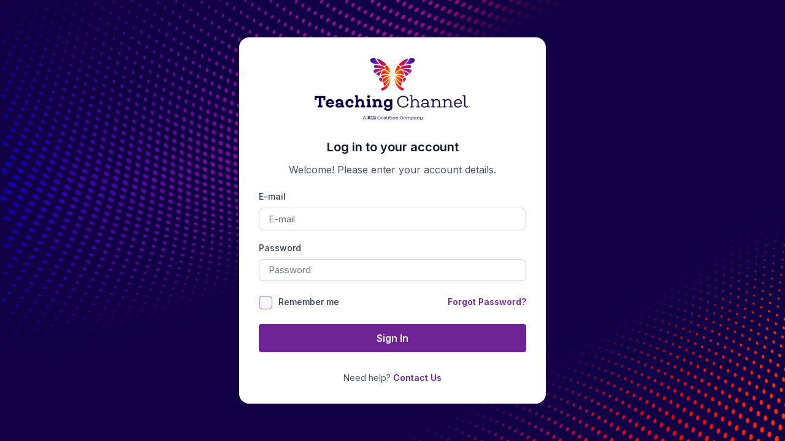

--- FILE ---
content_type: text/html; charset=utf-8
request_url: https://platform.teachingchannel.com/Account/Login?ReturnUrl=%2F
body_size: 9913
content:
<!doctype html>
<html class="no-js" lang="en-us">
<head>
    <!-- NOJS TOGGLE -->
    <script>(function (H) { H.className = H.className.replace(/\bno-js\b/, 'js') })(document.documentElement)</script>

    <!-- META DATA -->
    <meta charset="utf-8" />
    <meta name="viewport" content="width=device-width, initial-scale=1.0">
    <!--[if IE]><meta http-equiv="cleartype" content="on" /><![endif]-->
    <!-- SEO -->
    <title>Login | Teaching Channel</title>
    <!-- Teaching channel favicon ICONS -->
    <link rel="shortcut icon" type="image/png" href="/assets/media/images/TCImages/favicon.png" />
    <link rel="apple-touch-icon" type="image/png" href="/assets/media/images/TCImages/favicon.png" />

    <link rel="preconnect" href="https://fonts.googleapis.com">
    <link rel="preconnect" href="https://fonts.gstatic.com" crossorigin>

    <!-- STYLESHEETS -->
    <link rel="stylesheet" href="https://cdn.jsdelivr.net/npm/bootstrap@4.6.2/dist/css/bootstrap.min.css">
    <link rel="stylesheet" href="https://cdnjs.cloudflare.com/ajax/libs/toastr.js/latest/css/toastr.min.css">
    <link rel="stylesheet" href="https://cdnjs.cloudflare.com/ajax/libs/bootstrap-multiselect/0.9.13/css/bootstrap-multiselect.css">
    <link rel="stylesheet" href="https://cdnjs.cloudflare.com/ajax/libs/bootstrap-select/1.13.1/css/bootstrap-select.min.css">

    <!-- Include CSS for Select2 -->
    <link rel="stylesheet" href="https://cdnjs.cloudflare.com/ajax/libs/select2/4.0.13/css/select2.min.css" />

    <!-- fontawsome link -->
    <link rel="stylesheet" href="https://cdnjs.cloudflare.com/ajax/libs/font-awesome/4.7.0/css/font-awesome.min.css">
    <!-- google font link -->

    <link rel="stylesheet" href="https://fonts.googleapis.com/css2?family=Inter:wght@100;200;300;400;500;600;700;800;900&display=swap">
    <link rel="stylesheet" href="https://cdnjs.cloudflare.com/ajax/libs/font-awesome/6.0.0-beta3/css/all.min.css">
    <link rel="stylesheet" href="https://unpkg.com/video.js@7.10.2/dist/video-js.min.css">
    <link rel="stylesheet" href="https://cdnjs.cloudflare.com/ajax/libs/bootstrap-multiselect/0.9.15/css/bootstrap-multiselect.css">

    <script type="text/javascript" src="https://ajax.aspnetcdn.com/ajax/jQuery/jquery-3.6.1.min.js"></script>
    <link rel="stylesheet" href="https://code.jquery.com/ui/1.12.1/themes/base/jquery-ui.css">
    <script src="https://code.jquery.com/ui/1.12.1/jquery-ui.js"></script>

    <script src="https://cdnjs.cloudflare.com/ajax/libs/jquery-validate/1.19.3/jquery.validate.min.js"></script>
    <script src="https://cdn.jsdelivr.net/npm/popper.js@1.16.1/dist/umd/popper.min.js"></script>
    <script src="https://cdn.jsdelivr.net/npm/bootstrap@4.6.2/dist/js/bootstrap.bundle.min.js"></script>
    <script type="text/javascript" src="https://cdnjs.cloudflare.com/ajax/libs/popper.js/1.14.0/umd/popper.min.js" integrity="sha384-cs/chFZiN24E4KMATLdqdvsezGxaGsi4hLGOzlXwp5UZB1LY//20VyM2taTB4QvJ" crossorigin="anonymous"></script>
    <script src="https://cdnjs.cloudflare.com/ajax/libs/toastr.js/latest/js/toastr.min.js"></script>
    <script src="https://cdnjs.cloudflare.com/ajax/libs/Sortable/1.10.2/Sortable.min.js"></script>
    
    <script src="/Scripts/video.js"></script>
    <script type="text/javascript" src="https://cdnjs.cloudflare.com/ajax/libs/Chart.js/2.5.0/Chart.bundle.min.js"></script>
    <script src="https://browser.sentry-cdn.com/5.17.0/bundle.min.js" crossorigin="anonymous"></script>
    <script src="https://cdnjs.cloudflare.com/ajax/libs/bootstrap-multiselect/0.9.13/js/bootstrap-multiselect.min.js"></script>
    <script src="https://cdnjs.cloudflare.com/ajax/libs/bootstrap-select/1.13.1/js/bootstrap-select.min.js"></script>
    <!-- Include JS for Select2 -->
    <script src="https://cdnjs.cloudflare.com/ajax/libs/select2/4.0.13/js/select2.min.js"></script>
    <script type="text/javascript" src="https://cdnjs.cloudflare.com/ajax/libs/bootstrap-multiselect/0.9.15/js/bootstrap-multiselect.min.js"></script>
    <script type="text/javascript" src="/Scripts/jquery.mCustomScrollbar.concat.min.js"></script>
    <script type="text/javascript" src="/Scripts/moment.min.js"></script>

    <script src="https://cdnjs.cloudflare.com/ajax/libs/remarkable/1.7.1/remarkable.min.js"></script>

    <script src="/Scripts/daterangepicker.js"></script>
    <script type="text/javascript" src="/Scripts/general.js"></script>

    <link href="/bundles/css?v=NlNR0c71lXN-w2hy5Dj6ZzMxWo35lKfs6eevVaQE8xE1" rel="stylesheet"/>


        <script src="https://cdn.ckeditor.com/4.16.0/standard-all/ckeditor.js"></script>
    <style>
        .cke_notifications_area {
            display: none !important;
        }
    </style>
</head>
<body>
    <div id="overlay-bg-own" style="display:none;"></div>
            <input type="hidden" id="IsLoggedIn" value="false" />

    

        <div class="login-section-bg">
            <div class="container">
                <div class="row">
                    <div class="col-12">
                        


<div class="login-section">
    <div class="text-center mb-20">
        <div class="mb-28">
            <img src="/assets/media/images/TCImages/login-logo.png" alt="image for login" class="img-fluid" />
        </div>
        <div class="text-2 gray-900-color font-600 mb-12" style="display:none">18.223.1.105</div>
        <h1 class="text-2 gray-900-color font-600 mb-12">Log in to your account</h1>
        <div class="text-4 gray-600-color font-400">Welcome! Please enter your account details.</div>
    </div>

<form action="/Account/Login?ReturnUrl=%2F" method="post"><input name="__RequestVerificationToken" type="hidden" value="EG756ob7AsFM3RTLz3eBNxtlVI4UNLyOFeQ3-ONpCnHNOwRhMaN4UNXm_l4qu__Av93eKeMcG7eZ1TxwuZ53ZN7aSNrmR7rtge1s1isul-g1" />        <div class="color-green-own text-center own-small-font font-600 col-12 col-md-12 col-xl-12 col-lg-12">

        </div>
        <div class="login-form-section search-tab-wrapper">
                <div class="mb-3">
                    <label class="font-500 gray-700-color text-5" for="Email">E-mail</label>
                
               
               
                    <input class="form-control" data-val="true" data-val-required="The Email field is required." data-validation="email" id="Email" maxlength="100" name="Email" placeholder="E-mail" type="text" value="" />
                    <span class="field-validation-valid color-red-own font-12" data-valmsg-for="Email" data-valmsg-replace="true"></span>
                </div>


            <div class="mb-3">
                <label class="font-500 gray-700-color text-5" for="Password">Password</label>
                <input class="form-control" data-val="true" data-val-required="The Password field is required." data-validation="required" id="Password" maxlength="100" name="Password" placeholder="Password" type="password" />
                <span class="field-validation-valid color-red-own font-12" data-valmsg-for="Password" data-valmsg-replace="true"></span>
            </div>

            <div class="mb-24 mt-24">
                <div class="d-flex flex-wrap logincheckbox-wrapper">
                    <div class="custom-checkbox-wrapper">
                        <label class="checkbox">
                            <input data-val="true" data-val-required="The Remember me? field is required." id="RememberMe" name="RememberMe" type="checkbox" value="true" /><input name="RememberMe" type="hidden" value="false" />
                            <span class="checkmark"></span>
                            <span class="text-grey">Remember me</span>
                        </label>
                    </div>
                    <div class="color-blue-own font-600 ml-auto"><a href="/Account/ForgotPassword">Forgot Password?</a></div>
                </div>
            </div>
            <div class="mb-32">
                <button type="submit" class="btn btn-create-progress w-100">Sign In</button>
            </div>
            <div class="text-5 font-400 gray-600-color text-center">Need help? <span class="login-contact-text"><a class="collabe-color font-600 cursor" href="https://support.teachingchannel.com/platform" target="_blank">Contact Us</a></span></div>
        </div>
</form></div>
                    </div>
                </div>
            </div>
        </div>
    <!-- JAVASCRIPT -->
    

        <script src="/assets/scripts/main-built.js?v=1.1"></script>

    <script>

        window.SETTINGS = {};
        SETTINGS.IS_PRODUCTION = false;
        SETTINGS.APP_VERSION = '0.0.0.0';
        SETTINGS.LOG_CONSOLE = !SETTINGS.IS_PRODUCTION;
        SETTINGS.CACHE_BUSTER = SETTINGS.IS_PRODUCTION ? '' : '&bust=' + Math.random();
        SETTINGS.SCRIPT_PATH = '/assets/scripts/';

        require.config({
        // Script path
        baseUrl: SETTINGS.SCRIPT_PATH,

            // Params to append to the end of each js file request
            urlArgs: 'v=' + SETTINGS.APP_VERSION + SETTINGS.CACHE_BUSTER
        });
        require(['main']);
    </script>

    

    <script type="text/javascript">


        var sess_pollInterval = 60000 * parseInt(1);
        var sess_expirationMinutes = parseInt(60);
        var sess_warningMinutes = parseInt(60) - parseInt(2);
        var sess_lastActivity;
    </script>
    <script>
        Sentry.init({ dsn: 'https://29251b2c45c04f0ca7dc7a58aaba693a@sentry.io/1361081' });
    </script>

    <script type="text/javascript">
        function modalCancel(id) {
            $('#' + id).hide();
        }
        function modalOk(id, url) {
            $('#' + id).hide();
            if (url) {
                window.open(url, '_blank');
            }
        }

        $(document).ready(function () {
            $(".mosquedo-wrapper-parent").draggable();
        });
    </script>
</body>

</html>



--- FILE ---
content_type: text/css; charset=utf-8
request_url: https://platform.teachingchannel.com/bundles/css?v=NlNR0c71lXN-w2hy5Dj6ZzMxWo35lKfs6eevVaQE8xE1
body_size: 392307
content:
/* Minification failed. Returning unminified contents.
(5898,36): run-time error CSS1046: Expect comma, found '24'
(5898,42): run-time error CSS1046: Expect comma, found '/'
(6127,52): run-time error CSS1046: Expect comma, found '24'
(6127,58): run-time error CSS1046: Expect comma, found '/'
(6127,88): run-time error CSS1046: Expect comma, found '24'
(6127,94): run-time error CSS1046: Expect comma, found '/'
(6227,40): run-time error CSS1046: Expect comma, found '24'
(6227,46): run-time error CSS1046: Expect comma, found '/'
(6883,40): run-time error CSS1046: Expect comma, found '24'
(6883,46): run-time error CSS1046: Expect comma, found '/'
(8460,40): run-time error CSS1046: Expect comma, found '38'
(8460,46): run-time error CSS1046: Expect comma, found '/'
(8470,40): run-time error CSS1046: Expect comma, found '38'
(8470,46): run-time error CSS1046: Expect comma, found '/'
(8478,40): run-time error CSS1046: Expect comma, found '38'
(8478,46): run-time error CSS1046: Expect comma, found '/'
(8482,40): run-time error CSS1046: Expect comma, found '38'
(8482,46): run-time error CSS1046: Expect comma, found '/'
(8487,40): run-time error CSS1046: Expect comma, found '38'
(8487,46): run-time error CSS1046: Expect comma, found '/'
(8497,40): run-time error CSS1046: Expect comma, found '38'
(8497,46): run-time error CSS1046: Expect comma, found '/'
(8674,19): run-time error CSS1046: Expect comma, found '37'
(8674,25): run-time error CSS1046: Expect comma, found '/'
(8690,19): run-time error CSS1046: Expect comma, found '31'
(8690,24): run-time error CSS1046: Expect comma, found ')'
(8700,44): run-time error CSS1046: Expect comma, found '38'
(8700,50): run-time error CSS1046: Expect comma, found '/'
(8777,37): run-time error CSS1046: Expect comma, found '0'
(8777,41): run-time error CSS1046: Expect comma, found '/'
(8792,37): run-time error CSS1046: Expect comma, found '0'
(8792,41): run-time error CSS1046: Expect comma, found '/'
(9172,17): run-time error CSS1039: Token not allowed after unary operator: '-Gray-900'
(9897,15): run-time error CSS1035: Expected colon, found 'i'
(9919,15): run-time error CSS1035: Expected colon, found 'i'
(10088,5): run-time error CSS1035: Expected colon, found '{'
(10262,17): run-time error CSS1039: Token not allowed after unary operator: '-Collab-40'
(10808,40): run-time error CSS1046: Expect comma, found '38'
(10808,46): run-time error CSS1046: Expect comma, found '/'
(12073,44): run-time error CSS1046: Expect comma, found '38'
(12073,50): run-time error CSS1046: Expect comma, found '/'
(12078,40): run-time error CSS1046: Expect comma, found '38'
(12078,46): run-time error CSS1046: Expect comma, found '/'
(12578,17): run-time error CSS1039: Token not allowed after unary operator: '-Base-White'
(12587,17): run-time error CSS1039: Token not allowed after unary operator: '-Base-White'
(12599,17): run-time error CSS1039: Token not allowed after unary operator: '-Base-White'
(12684,17): run-time error CSS1039: Token not allowed after unary operator: '-Gray-iron-300'
(12694,17): run-time error CSS1039: Token not allowed after unary operator: '-Gray-iron-400'
(12710,22): run-time error CSS1039: Token not allowed after unary operator: '-Gray-iron-900'
(12723,22): run-time error CSS1039: Token not allowed after unary operator: '-Gray-iron-800'
(12759,21): run-time error CSS1039: Token not allowed after unary operator: '-Collab-40'
(15771,5): run-time error CSS1035: Expected colon, found '{'
(16071,37): run-time error CSS1046: Expect comma, found '0'
(16071,41): run-time error CSS1046: Expect comma, found '/'
(16288,45): run-time error CSS1046: Expect comma, found '0'
(16288,49): run-time error CSS1046: Expect comma, found '/'
(16289,37): run-time error CSS1046: Expect comma, found '0'
(16289,41): run-time error CSS1046: Expect comma, found '/'
(16293,45): run-time error CSS1046: Expect comma, found '0'
(16293,49): run-time error CSS1046: Expect comma, found '/'
(16294,37): run-time error CSS1046: Expect comma, found '0'
(16294,41): run-time error CSS1046: Expect comma, found '/'
(16933,2): run-time error CSS1062: Expected semicolon or closing curly-brace, found '-'
(16934,2): run-time error CSS1062: Expected semicolon or closing curly-brace, found '-'
(16949,2): run-time error CSS1062: Expected semicolon or closing curly-brace, found '-'
(16950,2): run-time error CSS1062: Expected semicolon or closing curly-brace, found '-'
(16951,2): run-time error CSS1062: Expected semicolon or closing curly-brace, found '-'
(16952,2): run-time error CSS1062: Expected semicolon or closing curly-brace, found '-'
(16953,2): run-time error CSS1062: Expected semicolon or closing curly-brace, found '-'
(16954,2): run-time error CSS1062: Expected semicolon or closing curly-brace, found '-'
(16955,2): run-time error CSS1062: Expected semicolon or closing curly-brace, found '-'
(16956,2): run-time error CSS1062: Expected semicolon or closing curly-brace, found '-'
(16957,2): run-time error CSS1062: Expected semicolon or closing curly-brace, found '-'
(16958,2): run-time error CSS1062: Expected semicolon or closing curly-brace, found '-'
(16959,2): run-time error CSS1062: Expected semicolon or closing curly-brace, found '-'
(16960,2): run-time error CSS1062: Expected semicolon or closing curly-brace, found '-'
(16961,2): run-time error CSS1062: Expected semicolon or closing curly-brace, found '-'
(16962,2): run-time error CSS1062: Expected semicolon or closing curly-brace, found '-'
(16963,2): run-time error CSS1062: Expected semicolon or closing curly-brace, found '-'
(16986,14): run-time error CSS1039: Token not allowed after unary operator: '-ck-color-selector-caption-text'
(16987,25): run-time error CSS1039: Token not allowed after unary operator: '-ck-color-selector-caption-background'
(17086,15): run-time error CSS1039: Token not allowed after unary operator: '-ck-todo-list-checkmark-size'
(17087,16): run-time error CSS1039: Token not allowed after unary operator: '-ck-todo-list-checkmark-size'
(17121,19): run-time error CSS1039: Token not allowed after unary operator: '-ck-todo-list-checkmark-size'
(17122,18): run-time error CSS1039: Token not allowed after unary operator: '-ck-todo-list-checkmark-size'
(17123,20): run-time error CSS1039: Token not allowed after unary operator: '-ck-todo-list-checkmark-size'
(17124,21): run-time error CSS1039: Token not allowed after unary operator: '-ck-todo-list-checkmark-size'
(17127,29): run-time error CSS1039: Token not allowed after unary operator: '-ck-todo-list-checkmark-size'
(17127,76): run-time error CSS1039: Token not allowed after unary operator: '-ck-todo-list-checkmark-size'
(17161,14): run-time error CSS1039: Token not allowed after unary operator: '-ck-todo-list-checkmark-size'
(17162,15): run-time error CSS1039: Token not allowed after unary operator: '-ck-todo-list-checkmark-size'
(17196,19): run-time error CSS1039: Token not allowed after unary operator: '-ck-todo-list-checkmark-size'
(17197,18): run-time error CSS1039: Token not allowed after unary operator: '-ck-todo-list-checkmark-size'
(17198,20): run-time error CSS1039: Token not allowed after unary operator: '-ck-todo-list-checkmark-size'
(17199,21): run-time error CSS1039: Token not allowed after unary operator: '-ck-todo-list-checkmark-size'
(17202,29): run-time error CSS1039: Token not allowed after unary operator: '-ck-todo-list-checkmark-size'
(17202,76): run-time error CSS1039: Token not allowed after unary operator: '-ck-todo-list-checkmark-size'
(17315,14): run-time error CSS1039: Token not allowed after unary operator: '-ck-color-image-caption-text'
(17316,25): run-time error CSS1039: Token not allowed after unary operator: '-ck-color-image-caption-background'
(17323,25): run-time error CSS1039: Token not allowed after unary operator: '-ck-highlight-marker-yellow'
(17327,25): run-time error CSS1039: Token not allowed after unary operator: '-ck-highlight-marker-green'
(17331,25): run-time error CSS1039: Token not allowed after unary operator: '-ck-highlight-marker-pink'
(17335,25): run-time error CSS1039: Token not allowed after unary operator: '-ck-highlight-marker-blue'
(17339,14): run-time error CSS1039: Token not allowed after unary operator: '-ck-highlight-pen-red'
(17344,14): run-time error CSS1039: Token not allowed after unary operator: '-ck-highlight-pen-green'
(17350,30): run-time error CSS1039: Token not allowed after unary operator: '-ck-image-style-spacing'
(17360,20): run-time error CSS1039: Token not allowed after unary operator: '-ck-image-style-spacing'
(17366,21): run-time error CSS1039: Token not allowed after unary operator: '-ck-image-style-spacing'
(17376,20): run-time error CSS1039: Token not allowed after unary operator: '-ck-image-style-spacing'
(17397,19): run-time error CSS1039: Token not allowed after unary operator: '-ck-inline-image-style-spacing'
(17398,22): run-time error CSS1039: Token not allowed after unary operator: '-ck-inline-image-style-spacing'
(17402,21): run-time error CSS1039: Token not allowed after unary operator: '-ck-inline-image-style-spacing'
(17406,20): run-time error CSS1039: Token not allowed after unary operator: '-ck-inline-image-style-spacing'
(17447,19): run-time error CSS1039: Token not allowed after unary operator: '-ck-color-mention-background'
(17448,14): run-time error CSS1039: Token not allowed after unary operator: '-ck-color-mention-text'
 */
* {
    margin: 0px;
    padding: 0px;
    box-sizing: border-box;
    font-family: 'Inter';
}

@font-face {
    font-family: 'Queulat-bold';
    src: url("/fonts/queulat-bold.otf");
}

@font-face {
    font-family: 'Queulat-bold';
    src: url("/fonts/queulat-bold.otf");
}

@font-face {
    font-family: 'Queulat-light';
    src: url("/fonts/queulat-light.otf");
}

@font-face {
    font-family: 'Queulat-medium';
    src: url("/fonts/queulat-medium.otf");
}

@font-face {
    font-family: 'Queulat-regular';
    src: url("/fonts/queulat-regular.otf");
}

@font-face {
    font-family: 'Queulat';
    src: url('/fonts/Latinotype - Queulat Cnd Regular.otf');
}

.main-wrapper {
    position: relative;
}

.loader-full-page {
    display: flex;
    justify-content: center;
    align-items: center;
    position: absolute;
    top: 0;
    right: 0;
    left: 0;
    bottom: 0;
    width: 100%;
    z-index: 99999;
    background-color: #343434a6;
    height: 100%;
    opacity: 1 !important;
}

.right-section {
    padding-bottom: 40px;
    -webkit-transition: all 0.3s ease;
    transition: all 0.5s ease;
    width: calc(100% - 320px);
    margin-left: 320px;
    min-height: 100vh;
    background-color: #F2F2F2;
    padding-left: 30px;
    padding-right: 30px;
}

.main-wrapper.active .right-section {
    width: 100%;
    margin-left: 0px;
    background: #32163E;
}

.progress-main-section {
    border: 1px solid #EAECF0;
    border-radius: 16px;
    background-color: #fff;
    position: relative;
}

.dashboard-section-wrapper .progress-main-section {
    box-shadow: 0px 1px 2px 0px rgba(16, 24, 40, 0.06), 0px 1px 3px 0px rgba(16, 24, 40, 0.10);
    border: none;
}

    .dashboard-section-wrapper .progress-main-section .progress-body {
        padding: 20px 16px 20px !important;
    }

.progress-header h3 {
    font-family: 'Inter';
    font-style: normal;
    font-weight: 600;
    font-size: 18px;
    line-height: 28px;
    color: #101828;
}

.progress-header {
    padding: 20px 24px;
    display: flex;
    align-items: center;
    justify-content: space-between;
    border-bottom: 1px solid #EAECF0;
}

.progress-body, .update-body {
    padding: 32px 17px;
}

.progress-inner-body {
    background: #FFFFFF;
    border: 1px solid #EAECF0;
    box-shadow: 0px 1px 3px rgba(16, 24, 40, 0.1), 0px 1px 2px rgba(16, 24, 40, 0.06);
    border-radius: 12px;
    padding: 19px 19px;
    display: flex;
    justify-content: space-between;
    background-color: #fff
}

.progress-left-side {
    display: flex;
    align-items: center;
}

    .progress-left-side img {
        width: 60px;
        margin-right: 20px;
    }

    .progress-left-side svg {
        margin-right: 20px;
    }

.progress-text h5 {
    font-family: 'Inter';
    font-style: normal;
    font-weight: 600;
    font-size: 14px;
    line-height: 20px;
    margin-bottom: 10px;
    color: #101828;
}

.progress-text p {
    font-family: 'Inter';
    font-style: normal;
    font-weight: 500;
    font-size: 12px;
    line-height: 18px;
    color: #475467;
}

.progress-text h3 {
    font-family: 'Inter';
    font-style: normal;
    font-weight: 600;
    font-size: 24px;
    line-height: 32px;
    color: #101828;
}

.progress-right-side {
    display: flex;
    flex-direction: column;
    justify-content: space-between;
    align-items: end;
}

.dot-icon-wrapper i {
    color: #98A2B3;
    font-size: 19px;
}


.cursor-pointer {
    cursor: pointer;
}


.playlist-section li.active {
    background-color: #F4EBFF;
    border-radius: 6px;
}

.playlist-section li:hover {
    background-color: #F4EBFF;
    border-radius: 6px;
    /* transform: scale(1.1); */
    /* padding: 0px 10px; */
    /* transition: transform 0.3s ease, box-shadow 0.3s ease; */
}

.playlist-section {
    padding-bottom: 15px;
    max-height: 300px;
    overflow: auto;
}

.progress-main-border .card-header-custom {
    padding: 16px 0px;
}

.progress-main-section.progress-main-border.border-top-0 {
    padding: 7px;
}

.search-tab-wrapper {
    position: relative;
}

    .search-tab-wrapper img {
        position: absolute;
        left: 14px;
        top: 14px;
    }

    .search-tab-wrapper svg {
        position: absolute;
        left: 14px;
        top: 14px;
    }

.change-view-div {
    border: 1px solid #D0D5DD;
    filter: drop-shadow(0px 1px 2px rgba(16, 24, 40, 0.05));
    border-radius: 8px;
    display: flex;
}

    .change-view-div span {
        display: inline-block;
        padding: 8px 10px;
        background-color: #fff;
    }


    .change-view-div .active {
        background-color: #F9FAFB;
    }

.grade-list {
    display: flex;
    align-items: center;
    width: 100%;
}

    .grade-list > div {
        text-overflow: ellipsis;
        white-space: nowrap;
        overflow: hidden;
        border-radius: 16px;
    }

        .grade-list > div div {
            color: #344054;
            border-radius: 16px;
            /*width: 100%;*/
            overflow: hidden;
            text-overflow: ellipsis;
            white-space: nowrap;
            padding: 2px 8px;
            font-weight: 500;
            font-size: 12px;
        }

.teaching-practice-content {
    border-radius: 16px;
    display: flex;
    align-items: center;
}

.myactivity-content-inner-video-title .teaching-practice-content {
    max-width: fit-content;
    margin-left: auto;
    overflow: auto;
}

.border-add {
    border: 1px solid #EAECF0;
    border-radius: 12px;
    background-color: #fff;
}

.playlist-button {
    margin-top: 5px;
    margin-bottom: 15px;
}

.progress-main-section.progress-main-border {
    border: none;
    border-top: 1px solid #EAECF0;
}

.progress-main-border .progress-body {
    padding: 0px 0px;
}

.videoplayer-inner {
    margin-bottom: 18px;
}

    .videoplayer-inner img, .videoplayer-inner video {
        width: 100%;
        height: 100%;
        margin-bottom: 18px;
    }

.school-video-dash .update-list-section {
    margin-top: 0px;
}

.nopad {
    padding-left: 0px;
    padding-right: 0px;
}

.change-view-div span:hover {
    background-color: #F9FAFB;
    cursor: pointer;
}

.thought-starter-list {
    margin: 0px 22px 10px;
    padding: 0px 22px 20px;
}

    .thought-starter-list li {
        list-style: decimal;
        color: #000;
        font-family: 'Inter';
        font-style: normal;
        font-weight: 400;
        font-size: 16px;
        line-height: 24px;
    }

.material-list-wrapper span img {
    margin-right: 11px;
    cursor: pointer;
}

.material-list-wrapper span svg {
    margin-right: 4px;
    cursor: pointer;
    width: 18px;
    height: 18px;
}

.material-list-wrapper {
    padding: 0px 22px 0px;
    color: #000;
}

.breadcrub-wrapper ol.breadcrumb {
    background-color: inherit;
    padding: 0;
}

    .breadcrub-wrapper ol.breadcrumb li {
        margin-right: 18px;
        font-family: 'Inter';
        font-style: normal;
        font-weight: 500;
        font-size: 14px;
        line-height: 20px;
    }

.breadcrub-wrapper .breadcrumb li + li::before {
    padding-right: 32px;
    display: inline-block;
    margin: 3px 0.2em;
    background-image: url('/assets/media/images/TCImages/chevron-right.svg');
    background-repeat: no-repeat;
    width: 20px;
    height: 19px;
    content: "";
    position: relative;
    top: -4px;
}

.breadcrub-wrapper .breadcrumb-item.active {
    color: #6941C6;
    font-weight: 600;
}

.activityTab-list-wrapper .nav li {
    margin-right: 10px;
    padding: 10px 0px 11px 0px;
}

    .activityTab-list-wrapper .nav li a {
        color: #667085;
        padding: 10px 15px 14px 15px;
        cursor: pointer;
    }

.activityTab-list-wrapper li a:hover {
    text-decoration: none;
}

.activityTab-list-wrapper li .active {
    border-bottom: 1px solid #6F2495;
    color: #6F2495 !important;
}

.activityContent-list-wrapper {
    padding: 30px 15px;
}

.myactivity-content-video-title {
    border: 1px solid #ddd;
    padding: 20px;
    border-radius: 6px;
    overflow: auto;
    margin-bottom: 20px;
    background-color: #fff;
}

.myactivity-content-inner-video-title {
    display: flex;
}

.w-2 {
    width: 2%;
}

.w-41 {
    width: 41%;
}

.w-43 {
    width: 43%;
}

.w-20 {
    width: 20%;
}

.w-15 {
    width: 15%;
}

.w-12 {
    width: 14%
}

.video-main-section-myactivity, .finearts-title-myactivity, .date-added-title-myactivity, .account-title-myactivity, .dot-image-myactivity {
    margin: 0px 10px;
}

.toggle-body-innercontent {
    margin: 5px 30px 15px;
    padding: 30px;
    background: #FFFFFF;
    border: 1px solid #EAECF0;
    box-shadow: 0px 1px 3px rgba(16, 24, 40, 0.1), 0px 1px 2px rgba(16, 24, 40, 0.06);
    border-radius: 12px;
    margin-top: 24px;
}

.card-header-custom .accordion-btn img {
    transform: rotate(90deg);
}

.card-header-custom .accordion-btn svg {
    transform: rotate(90deg);
    stroke: #98A2B3;
}

.progress-main-border .card-header-custom .collapsed img {
    transform: rotate(0deg);
}

.progress-main-border .card-header-custom .collapsed svg {
    transform: rotate(0deg);
}

.right-image-myactivity {
    cursor: pointer;
}

    .right-image-myactivity .active {
        transform: rotate(90deg);
    }

        .right-image-myactivity .active img {
            position: relative;
            top: 4px;
        }

        .right-image-myactivity .active svg {
            position: relative;
            top: 4px;
        }

.no-frame-selected {
    max-width: 900px;
    margin: auto;
}

.explamination-icon img {
    border: 8px solid #F9F5FF;
    display: inline;
    border-radius: 50%;
}

.explamination-icon svg {
    outline: 8px solid #F9F5FF;
    display: inline;
    border-radius: 50%;
    stroke: #6F2495;
}

.card-no-activity {
    background: #FFFFFF;
    border: 1px solid #EAECF0;
    box-shadow: 0px 1px 3px rgba(16, 24, 40, 0.1), 0px 1px 2px rgba(16, 24, 40, 0.06);
    border-radius: 12px;
}

.video-reflected-shared {
    margin: 15px 0px;
    display: flex;
    justify-content: space-between;
    align-items: center;
}

.avtar-section {
    display: flex;
    align-items: center;
}

.avtarImages-wrapper img {
    margin: 0 -10px;
    cursor: pointer;
}

.avtarImages-wrapper svg {
    margin: 0 -10px;
    cursor: pointer;
}

.edit-video-detail-button {
    margin: 20px 15px 0px;
    display: flex;
    justify-content: space-between;
}

.no-frame-selected.no-activity-yet {
    max-width: 1050px;
}

.explamination-icon {
    margin-bottom: 10px;
    margin-left: 8px;
}

.morenumber-text {
    background-color: #F2F4F7;
    width: 28px;
    height: 28px;
    display: inline-block;
    border-radius: 50%;
    display: inline-flex;
    justify-content: center;
    align-items: center;
    font-size: 12px;
    margin: 0px -7px;
}

.video-main-section-myactivity img {
    width: 122px;
    border-radius: 12px;
}


.dot-wrap {
    display: inline-block;
    width: 7px;
    height: 7px;
    margin-right: 10px;
    border-radius: 50%;
}

.dot-wrap-primary {
    background-color: #0BA5EC;
}

.dot-wrap-success {
    background-color: #12B76A;
}

.myactivity-content-video-title .right-image-myactivity .collapsed img {
    transform: rotate(0deg);
}

.myactivity-content-video-title .right-image-myactivity img {
    transform: rotate(90deg);
}

.resource-heading .resource-main-heading img {
    margin-left: 2px;
    width: 26px;
}

.myactivity-content-video-title .right-image-myactivity .collapsed svg {
    transform: rotate(0deg);
}

.myactivity-content-video-title .right-image-myactivity svg {
    transform: rotate(90deg);
}

.resource-heading .resource-main-heading svg {
    margin-left: 2px;
    width: 24px;
}


.dataTable-ft {
    width: 1px;
    height: 1px;
    padding: 0;
    margin: -1px;
    border: 0;
    position: absolute;
    clip: rect(0 0 0 0);
    overflow: hidden;
}

.activityTab-list-wrapper li.active a {
    border-bottom: 1px solid #6941C6;
    color: #6941C6;
}

.activityTab-list-wrapper .nav {
    margin-bottom: 20px;
    width: fit-content;
}

caption {
    display: none;
}

.create-new-user-btn {
    position: fixed;
    bottom: 20px;
    right: 20px;
    height: 40px;
    width: 40px;
    border-radius: 50%;
    box-shadow: 0px 1px 2px rgba(16, 24, 40, 0.05);
    background-color: #7F56D9;
    color: #fff;
    -webkit-transition: all 0.2s ease;
    transition: all 0.2s ease;
    display: flex;
    justify-content: center;
    align-items: center;
}

    .create-new-user-btn:not(:disabled):hover {
        background-color: #6d48bd;
        text-decoration: none;
        color: #fff;
    }

    .create-new-user-btn:hover i {
        color: #fff;
    }

.border-own {
    border: 1px solid #EAECF0;
}

.link-btn {
    padding: 0px 0;
    color: #7F56D9;
    border-bottom: 1px solid #7F56D9;
    border-radius: 0;
    font-size: 12px;
    text-transform: unset;
}

.dataTable_isEditable > .dataTable-bd tr:nth-child(even) > td:last-child {
    background-color: #d7d7d7;
}

.light-green-bg {
    background: #F9F5FF;
}

.own-second-data-table.border-own {
    border: solid 1px #e4e8ec !important;
}

.data-table table {
    margin-bottom: 0;
}

.resource-table tbody tr td:last-child {
    padding-right: 15px;
}

.own-second-data-table.border-own td {
    font-size: 14px;
    background-color: #fdfdfd;
    vertical-align: middle;
}

.own-second-data-table tbody tr td {
    border-bottom: 1px solid #ddd;
}

.dataTable-bd td {
    padding: 15px 10px;
    font: 400 12px/1 Roboto,"HelveticaNeue-Light",Helvetica,Arial,sans-serif;
}

.icon {
    display: inline-block;
    vertical-align: bottom;
    font-size: 0;
    background: transparent 0 0 no-repeat;
}

.icon_edit {
    width: 10px;
    height: 13px;
    fill: #828282;
}

.form-own .form-group .form-control {
    border: solid 1px #e0e5e9;
    border-radius: 5px;
    min-height: 40px;
    color: #31373a;
    height: inherit;
}

.cursor {
    cursor: pointer;
}

.account-icon img {
    position: inherit !important;
    top: 0 !important;
    left: 0 !important;
}

.account-icon svg {
    position: inherit !important;
    top: 0 !important;
    left: 0 !important;
}

.account-icon.ml-2 {
    position: relative;
    top: -2px;
}

.account-text a {
    color: #101828;
}

    .account-text a:hover {
        color: #101828;
        text-decoration: none;
    }

.color-blue-own-a a {
    color: #6941C6;
}

    .color-blue-own-a a:hover {
        color: #6941C6;
        text-decoration: none
    }

.fliter-by-list-header .text-3.mr-3 {
    white-space: nowrap;
}

.showmore-content {
    max-height: 100px;
    overflow: hidden;
    position: relative;
    margin-bottom: 10px;
    transition: 0.3s ease-in-out;
}

.showmore-gradient {
    width: 100%;
    height: 30px;
    background: linear-gradient(to bottom, rgba(255, 255, 255, 0) 0%, rgba(255, 255, 255, 1) 100%);
    position: absolute;
    bottom: 0;
}

.showmore-hidden {
    max-height: none;
}

.videoplayer-inner .video-js {
    width: 100% !important;
    padding-top: 56.25%;
    height: 0px !important;
    position: relative;
}

.create-new-list-text {
    padding: 16px;
    color: #000;
    font-size: 14px;
    text-align: left;
}

.draggable {
    cursor: move;
    user-select: none;
}

.dragged-style {
    box-shadow: 0 4px 6px rgba(0, 0, 0, 0.1);
}

.drag-placeholder {
    height: 3px;
    width: 100%;
    background-color: #000;
    margin-top: 15px;
    margin-bottom: 15px;
    border-radius: 3px;
    box-shadow: 0 4px 6px rgba(0, 0, 0, 0.1);
}

.hide {
    display: none;
}

.breadcrub-wrapper {
    display: flex;
    justify-content: space-between;
    align-items: start;
}

.main-wrapper .btn.text-light-primary:hover {
    color: #6941C6;
}

.update-inner-list-section p {
    padding-right: 16px;
    margin-bottom: 0px;
}

.video-playlist-stop img {
    width: 10px;
    position: relative;
    top: -1px;
}

.video-playlist-stop svg {
    width: 10px;
    position: relative;
    top: -1px;
}

.playlist-section li {
    margin-bottom: 4px;
}

    .playlist-section li a:hover {
        text-decoration: none;
    }

.favoritePlayListBind {
    display: flex;
    justify-content: space-between;
    align-items: center;
    padding: 15px 10px;
}

.update-inner-list-section a {
    color: #101828;
    word-break: break-word;
}

    .update-inner-list-section a:hover {
        text-decoration: none;
    }



.container-pagination {
    position: relative;
    display: inline-block;
    margin: 16px 0 16px 0;
}

.total-page {
    padding: 15px;
    border-radius: 2px;
    margin-left: 10px;
    margin-right: 10px;
}

.subtle-shadow {
    box-shadow: 0 0 5px rgba(221, 221, 221, 0.5);
}

.bg-white {
    background-color: #fff !important;
}

.pagination-wrap .container-pagination .fa {
    font-size: 22px;
    position: relative;
    top: 3px;
}

.pagination-container {
    position: absolute;
    bottom: 100%;
    z-index: 55;
    left: 10px;
    right: 10px;
    background: #fff;
    padding-top: 5px;
    padding-bottom: 5px;
    opacity: 0;
    visibility: hidden;
    -webkit-transition: all 0.3s ease;
    transition: all 0.3s ease;
    max-height: 200px;
    overflow-y: auto;
}

.pagination-container-down-box {
    top: 54px;
    bottom: auto !important;
}

.pagination-wrap .fa {
    font-size: 32px;
    font-weight: 600;
}

.pad-half {
    padding-left: 7.5px;
    padding-right: 7.5px;
}

.sharing-table-wrapper .border-own-simple {
    border: solid 1px #e4e8ec;
}

.swapper-box-container li {
    min-height: 40px;
    box-shadow: 0 0 4px #ddd;
    text-align: center;
    background: #fff;
    display: -webkit-box;
    display: -webkit-flex;
    display: -ms-flexbox;
    display: flex;
    -webkit-box-align: center;
    -webkit-align-items: center;
    -ms-flex-align: center;
    align-items: center;
    -webkit-box-pack: center;
    -webkit-justify-content: center;
    -ms-flex-pack: center;
    justify-content: center;
    margin-bottom: 15px;
    cursor: pointer;
    padding-bottom: 5px;
    padding-left: 5px;
    padding-right: 5px;
}

    .swapper-box-container li img {
        max-width: 100%;
        width: 25px;
    }

    .swapper-box-container li svg {
        max-width: 100%;
        width: 24px;
    }

.flex-one {
    -webkit-box-flex: 1;
    -webkit-flex: 1;
    -ms-flex: 1;
    flex: 1;
}

.video-js .vjs-big-play-button {
    top: 0px !important;
    right: 0px !important;
    left: 0px !important;
    bottom: 0px !important;
    margin: auto;
    width: 80px;
    height: 80px;
    box-sizing: border-box;
    background: rgba(0, 0, 0, 0.1);
    border: 3px solid #FFFFFF;
    backdrop-filter: blur(8px);
    border-radius: 48px;
}

    .video-js .vjs-big-play-button .vjs-icon-placeholder:before, .video-js .vjs-play-control .vjs-icon-placeholder:before, .vjs-icon-play:before {
        font-size: xxx-large;
        top: 15px;
    }

.roles-name-section {
    height: 86px;
    border-radius: 5px;
    overflow-y: scroll;
    border: 1px solid #ddd;
    padding: 2px;
}

.playlist-section li a {
    display: flex;
    align-items: center;
    justify-content: space-between;
    margin-left: 8px;
    cursor: pointer;
    padding: 15px 10px;
    border-radius: 6px;
    color: #344054;
}

.add-padd {
    padding-top: 22px;
    padding-bottom: 22px;
}

.btn-add-resoure:not(:disabled):hover {
    background: #e9e9e9;
    color: #6F2495;
}

.item-image-sec {
    width: 50%;
}

.profile-image-sec img {
    width: 26px;
    border-radius: 50%;
    max-width: 26px;
}


.profile-image-sec svg {
    width: 24px;
    border-radius: 50%;
}

.max-width-add {
    max-width: 900px;
}


.modal-footer {
    width: 100%;
    padding: 24px;
}

.upload-delete-button .btn {
    border: 1px solid #ddd;
    cursor: pointer;
}

    .upload-delete-button .btn:not(:disabled):hover {
        background: #ddd;
    }

.overflow-scroll-add {
    max-height: 350px;
    overflow: auto;
}

.add-padd-new {
    padding-top: 16px;
    padding-bottom: 16px;
}

.row-active-wrapper {
    background: #F9F5FF;
    border: 1px solid #EAECF0;
}

.remove-select-button {
    background-color: #fff;
    border: 1px solid #D0D5DD;
    box-shadow: 0px 1px 2px rgba(16, 24, 40, 0.05);
    border-radius: 8px;
}

span.checkmark.disabled-border {
    border: 2px solid #ddd !important;
}

.disabled-color {
    color: #ddd;
}

.report-head-name {
    font-size: 20px;
    background: #fff;
    width: 100%;
    font-weight: 600;
    border-bottom: 1px solid #ddd;
}

.report-header {
    display: -webkit-box;
    display: -webkit-flex;
    display: -ms-flexbox;
    display: flex;
    -webkit-box-pack: end;
    -webkit-justify-content: flex-end;
    -ms-flex-pack: end;
    justify-content: flex-end;
    -webkit-box-pack: start;
    -webkit-justify-content: start;
    -ms-flex-pack: start;
    justify-content: start;
    width: 100%;
}

    .report-header li {
        text-align: center;
        border: 1px solid #ddd;
        padding: 10px 8px;
        background: rgba(108,91,91,0.05);
        cursor: pointer;
        font-size: 14px;
        font-weight: 600;
        width: 20%;
    }

        .report-header li.active {
            border-bottom: none;
            background: #fff;
            border-top: 3px solid #2376dc;
        }

.bottom-data-reporting {
    border: 1px solid #ddd;
    background: #fff;
    border-top: none;
}

.evaluation-head {
    display: -webkit-box;
    display: -webkit-flex;
    display: -ms-flexbox;
    display: flex;
    -webkit-box-pack: justify;
    -webkit-justify-content: space-between;
    -ms-flex-pack: justify;
    justify-content: space-between;
    margin-bottom: 1%;
    background: #f1eded5e;
    border: 1px solid #ddd;
    padding: 15px 0;
}

.evaluation-head-left-sec {
    display: -webkit-box;
    display: -webkit-flex;
    display: -ms-flexbox;
    display: flex;
    -webkit-box-pack: justify;
    -webkit-justify-content: space-between;
    -ms-flex-pack: justify;
    justify-content: space-between;
    padding-top: 25px;
}

.date-view {
    margin: 0 10px;
    display: -webkit-box;
    display: -webkit-flex;
    display: -ms-flexbox;
    display: flex;
    font-size: 14px;
}

.own-second-data-table thead tr th:first-child {
    padding-left: 15px !important;
    border-radius: 5px 0 0 0;
}

.own-second-data-table thead tr th {
    background-color: #fff;
}

.js-modal-reject img {
    width: 13px;
}

.own-second-data-table tbody tr:last-child td {
    border-bottom: none;
}

.resource-table tbody tr td:first-child {
    padding-left: 15px;
}

body .date-view input {
    background-color: #fff;
    padding: 3px 5px;
    width: 160px;
}

.wrapper {
    margin: 20px 20px;
}

.datepicker-icon {
    position: absolute;
    right: 4px;
    z-index: 99;
    top: 6px;
}

.date-input-icon-wrapper {
    display: -ms-flexbox;
    display: flex;
    -webkit-box-align: center;
    -webkit-align-items: center;
    -ms-flex-align: center;
    align-items: center;
}

.datePicker-ui {
    position: relative;
}


.growth-report-section li {
    color: #667085;
    padding: 10px 15px 14px 15px;
    cursor: pointer;
}

    .growth-report-section li.active {
        border-bottom: 1px solid #6941C6;
        color: #6941C6;
    }

.video-display-section {
    min-width: 130px;
    background: #000;
    max-height: 75px;
}

    .video-display-section a, .video-display-section img {
        max-height: 75px;
        object-fit: contain;
    }

.video-desc-section {
    word-break: break-all;
    margin: 0 5px;
    line-height: 1.5;
}

.vid-name-val {
    font-weight: bold;
    color: blue;
}

    .vid-name-val.small {
        max-width: 250px;
        position: inherit !important;
    }

.video-desc-section .vid-name-val {
    position: relative;
    top: 16px;
}

.vid-desc-val {
    font-size: 12px;
    font-style: italic;
    font-weight: 600;
}

.list-item-vid-sec, .video-sec-show-after {
    padding-top: 12px;
    display: -webkit-box;
    display: -webkit-flex;
    display: -ms-flexbox;
    display: flex;
    padding-bottom: 12px;
    border: 1px solid #ddd;
    border-bottom: none;
    position: relative;
}

.video-after-large {
    width: 260px;
    background: #000;
    height: 150px;
}

.video-desc-after {
    display: -webkit-box;
    display: -webkit-flex;
    display: -ms-flexbox;
    display: flex;
}

.video-sec-show-after.collapse.show, .video-sec-show-after.collapsing {
    display: -webkit-box;
    display: -webkit-flex;
    display: -ms-flexbox;
    display: flex;
    width: 100%;
    position: relative;
    top: -101px;
    background: #fff;
    -webkit-transition: none;
    transition: none;
    -webkit-transform: none;
    transform: none;
    -webkit-animation: none;
    animation: none;
}

.vid-last-col {
    position: relative;
}

    .vid-last-col span {
        position: absolute;
        z-index: 9;
        cursor: pointer;
        right: 20px;
    }

.video-desc-after .vid-name-val {
    font-size: 14px;
}

.video-desc-after .video-desc-section {
    width: 60%;
    margin-right: 0;
    font-size: 14px;
}

.inside-vide-wrap {
    margin: 0 15px;
}

.middle-video-sec {
    margin: 25px 0px;
}

.inside-vide-wrap .first-div {
    margin-left: 0;
}

.last-div-vd {
    color: #000;
}

.video-upd {
    position: relative;
}

    .video-upd .fa {
        margin: 0 5px;
        font-size: 17px;
        position: absolute;
        top: -2px;
    }

.vd-active {
    background: #fff !important;
    border-top: 3px solid #6c6c9c !important;
}

.fa.font-new {
    -webkit-transform: rotate(180deg);
    transform: rotate(180deg);
}

.video-after-large .row .middle-video-sec {
    margin-right: 0 !important;
}

.video-display-section, .video-after-large {
    position: relative;
}

    .video-display-section .video-controls.cursor img {
        height: 35px;
    }

    .video-display-section .video-controls.cursor svg {
        height: 24px;
    }

.video-upd .fa-sort-asc {
    top: 6px !important;
}

.main-calibrate-section.active {
    position: relative;
    padding: 4% 5% 4% 5% !important;
}

.download-answer-key {
    font-size: 12px;
    position: absolute;
    bottom: 7px;
    right: 5px;
    background: #2376dc;
    padding: 9px;
    border-radius: 15px;
    color: #fff !important;
}

.main-calibrate-section.class-section-list-div.active {
    background-color: lightpink;
}

.main-calibrate-section.class-section-list-div.practice {
    background-color: #b6ecb6;
    display: -webkit-box;
    display: -webkit-flex;
    display: -ms-flexbox;
    display: flex;
    -webkit-box-pack: center;
    -webkit-justify-content: center;
    -ms-flex-pack: center;
    justify-content: center;
    -webkit-box-align: center;
    -webkit-align-items: center;
    -ms-flex-align: center;
    align-items: center;
}

.video-menu-bar div {
    background: #f7f7f7;
    padding: 13px 20px;
    border: 1px solid #ddd;
    font-weight: bold;
    color: #6c6c9c;
}

.video-menu-header {
    border: 1px solid #EAECF0;
    background: #fff;
    font-family: 'Inter';
    font-style: normal;
    font-weight: 500;
    font-size: 14px;
    line-height: 18px;
    color: #475467;
    padding: 16px 24px;
}

.video-inside-container {
    width: 100%;
    border: 1px solid #ddd;
    background: #fff;
    font-weight: 600;
    border-top: none;
    position: relative;
    max-height: 179px;
}

.video-data {
    display: -webkit-box;
    display: -webkit-flex;
    display: -ms-flexbox;
    display: flex;
    -webkit-box-align: center;
    -webkit-align-items: center;
    -ms-flex-align: center;
    align-items: center;
    -webkit-flex-wrap: wrap;
    -ms-flex-wrap: wrap;
    flex-wrap: wrap;
}

.video-section-main {
    padding-top: 1%;
    color: #a4a2a2;
}

.video-menu-bar {
    display: -webkit-box;
    display: -webkit-flex;
    display: -ms-flexbox;
    display: flex;
    -webkit-box-pack: start;
    -webkit-justify-content: flex-start;
    -ms-flex-pack: start;
    justify-content: flex-start;
}


.picker {
    font-size: 16px;
    text-align: left;
    line-height: 1.2;
    color: #000000;
    position: absolute;
    z-index: 10000;
    -webkit-user-select: none;
    -ms-user-select: none;
    user-select: none;
    width: 100%;
}


.picker__input {
    cursor: default;
}

    .picker__input.picker__input--active {
        border-color: #0089ec;
    }

.picker__holder {
    width: 100%;
    overflow-y: auto;
    -webkit-overflow-scrolling: touch;
}


.picker__holder {
    position: absolute;
    background: #ffffff;
    border: 1px solid #aaaaaa;
    border-top-width: 0;
    border-bottom-width: 0;
    border-radius: 0 0 5px 5px;
    box-sizing: border-box;
    min-width: 176px;
    max-width: 466px;
    max-height: 0;
    -ms-filter: "progid:DXImageTransform.Microsoft.Alpha(Opacity=0)";
    filter: alpha(opacity=0);
    -moz-opacity: 0;
    opacity: 0;
    -webkit-transform: translateY(-1em) perspective(600px) rotateX(10deg);
    transform: translateY(-1em) perspective(600px) rotateX(10deg);
    -webkit-transition: -webkit-transform 0.15s ease-out, opacity 0.15s ease-out, max-height 0s 0.15s, border-width 0s 0.15s;
    transition: -webkit-transform 0.15s ease-out, opacity 0.15s ease-out, max-height 0s 0.15s, border-width 0s 0.15s;
    transition: transform 0.15s ease-out, opacity 0.15s ease-out, max-height 0s 0.15s, border-width 0s 0.15s;
}


.picker__frame {
    padding: 1px;
}

.picker__wrap {
    margin: -1px;
}

.picker--opened .picker__holder {
    max-height: 25em;
    -ms-filter: "progid:DXImageTransform.Microsoft.Alpha(Opacity=100)";
    filter: alpha(opacity=100);
    -moz-opacity: 1;
    opacity: 1;
    border-top-width: 1px;
    border-bottom-width: 1px;
    -webkit-transform: translateY(0) perspective(600px) rotateX(0);
    transform: translateY(0) perspective(600px) rotateX(0);
    -webkit-transition: -webkit-transform 0.15s ease-out, opacity 0.15s ease-out, max-height 0s, border-width 0s;
    transition: -webkit-transform 0.15s ease-out, opacity 0.15s ease-out, max-height 0s, border-width 0s;
    transition: transform 0.15s ease-out, opacity 0.15s ease-out, max-height 0s, border-width 0s;
    box-shadow: 0 6px 18px 1px rgba(0, 0, 0, 0.12);
}


.picker__box {
    padding: 0 1em;
}


.picker__header {
    text-align: center;
    position: relative;
    margin-top: 0.75em;
}


.picker__month,
.picker__year {
    font-weight: 500;
    display: inline-block;
    margin-left: 0.25em;
    margin-right: 0.25em;
}

.picker__year {
    color: #999999;
    font-size: 0.8em;
    font-style: italic;
}


.picker__select--month,
.picker__select--year {
    border: 1px solid #b7b7b7;
    height: 2em;
    padding: 0.5em;
    margin-left: 0.25em;
    margin-right: 0.25em;
}



.picker__select--month {
    width: 35%;
}

.picker__select--year {
    width: 22.5%;
}

    .picker__select--month:focus,
    .picker__select--year:focus {
        border-color: #0089ec;
    }

.picker__nav--prev,
.picker__nav--next {
    position: absolute;
    padding: 0.5em 1.25em;
    width: 1em;
    height: 1em;
    box-sizing: content-box;
    top: -0.25em;
}

.picker__nav--prev {
    left: -1em;
    padding-right: 1.25em;
}


.picker__nav--next {
    right: -1em;
    padding-left: 1.25em;
}

    .picker__nav--prev:before,
    .picker__nav--next:before {
        content: " ";
        border-top: 0.5em solid transparent;
        border-bottom: 0.5em solid transparent;
        border-right: 0.75em solid #000000;
        width: 0;
        height: 0;
        display: block;
        margin: 0 auto;
    }

    .picker__nav--next:before {
        border-right: 0;
        border-left: 0.75em solid #000000;
    }

    .picker__nav--prev:hover,
    .picker__nav--next:hover {
        cursor: pointer;
        color: #000000;
        background: #b1dcfb;
    }

.picker__nav--disabled,
.picker__nav--disabled:hover,
.picker__nav--disabled:before,
.picker__nav--disabled:before:hover {
    cursor: default;
    background: none;
    border-right-color: #f5f5f5;
    border-left-color: #f5f5f5;
}


.picker__table {
    text-align: center;
    border-collapse: collapse;
    border-spacing: 0;
    table-layout: fixed;
    font-size: inherit;
    width: 100%;
    margin-top: 0.75em;
    margin-bottom: 0.5em;
}

@media (min-width: 24.5em) {
    .picker__select--month,
    .picker__select--year {
        margin-top: -0.5em;
    }

    .picker__nav--prev,
    .picker__nav--next {
        top: -0.33em;
    }

    .picker__nav--prev {
        padding-right: 1.5em;
    }

    .picker__nav--next {
        padding-left: 1.5em;
    }
}

@media (min-height: 33.875em) {
    .picker__table {
        margin-bottom: 0.75em;
    }
}

.picker__table td {
    margin: 0;
    padding: 0;
}

.picker__weekday {
    width: 14.285714286%;
    font-size: 0.75em;
    padding-bottom: 0.25em;
    color: #999999;
    font-weight: 500;
}

@media (min-height: 33.875em) {
    .picker__weekday {
        padding-bottom: 0.5em;
    }
}

.picker__day {
    padding: 0.3125em 0;
    font-weight: 200;
    border: 1px solid transparent;
}

.picker__day--today {
    position: relative;
}

    .picker__day--today:before {
        content: " ";
        position: absolute;
        top: 2px;
        right: 2px;
        width: 0;
        height: 0;
        border-top: 0.5em solid #0059bc;
        border-left: 0.5em solid transparent;
    }

.picker__day--disabled:before {
    border-top-color: #aaaaaa;
}

.picker__day--outfocus {
    color: #dddddd;
}

    .picker__day--infocus:hover,
    .picker__day--outfocus:hover {
        cursor: pointer;
        color: #000000;
        background: #b1dcfb;
    }

.picker__day--highlighted {
    border-color: #0089ec;
}

    .picker__day--highlighted:hover,
    .picker--focused .picker__day--highlighted {
        cursor: pointer;
        color: #000000;
        background: #b1dcfb;
    }

.picker__day--selected,
.picker__day--selected:hover,
.picker--focused .picker__day--selected {
    background: #0089ec;
    color: #ffffff;
}

.picker__day--disabled,
.picker__day--disabled:hover,
.picker--focused .picker__day--disabled {
    background: #f5f5f5;
    border-color: #f5f5f5;
    color: #dddddd;
    cursor: default;
}

.picker__day--highlighted.picker__day--disabled,
.picker__day--highlighted.picker__day--disabled:hover {
    background: #bbbbbb;
}

.picker__footer {
    text-align: center;
}

.picker__button--today,
.picker__button--clear,
.picker__button--close {
    border: 1px solid #ffffff;
    background: #ffffff;
    font-size: 0.8em;
    padding: 0.66em 0;
    font-weight: bold;
    width: 33%;
    display: inline-block;
    vertical-align: bottom;
}

    .picker__button--today:hover,
    .picker__button--clear:hover,
    .picker__button--close:hover {
        cursor: pointer;
        color: #000000;
        background: #b1dcfb;
        border-bottom-color: #b1dcfb;
    }

    .picker__button--today:focus,
    .picker__button--clear:focus,
    .picker__button--close:focus {
        background: #b1dcfb;
        border-color: #0089ec;
        outline: none;
    }

    .picker__button--today:before,
    .picker__button--clear:before,
    .picker__button--close:before {
        position: relative;
        display: inline-block;
        height: 0;
    }

    .picker__button--today:before,
    .picker__button--clear:before {
        content: " ";
        margin-right: 0.45em;
    }

    .picker__button--today:before {
        top: -0.05em;
        width: 0;
        border-top: 0.66em solid #0059bc;
        border-left: 0.66em solid transparent;
    }

    .picker__button--clear:before {
        top: -0.25em;
        width: 0.66em;
        border-top: 3px solid #ee2200;
    }

    .picker__button--close:before {
        content: "\D7";
        top: -0.1em;
        vertical-align: top;
        font-size: 1.1em;
        margin-right: 0.35em;
        color: #777777;
    }

    .picker__button--today[disabled],
    .picker__button--today[disabled]:hover {
        background: #f5f5f5;
        border-color: #f5f5f5;
        color: #dddddd;
        cursor: default;
    }

        .picker__button--today[disabled]:before {
            border-top-color: #aaaaaa;
        }

.picker__list {
    list-style: none;
    padding: 0.75em 0 4.2em;
    margin: 0;
}

.picker__list-item {
    border-bottom: 1px solid #dddddd;
    border-top: 1px solid #dddddd;
    margin-bottom: -1px;
    position: relative;
    background: #ffffff;
    padding: 0.75em 1.25em;
}

@media (min-height: 46.75em) {
    .picker__list-item {
        padding: 0.5em 1em;
    }
}

/* Hovered time */
.picker__list-item:hover {
    cursor: pointer;
    color: #000000;
    background: #b1dcfb;
    border-color: #0089ec;
    z-index: 10;
}

/* Highlighted and hovered/focused time */
.picker__list-item--highlighted {
    border-color: #0089ec;
    z-index: 10;
}

    .picker__list-item--highlighted:hover,
    .picker--focused .picker__list-item--highlighted {
        cursor: pointer;
        color: #000000;
        background: #b1dcfb;
    }

.picker__list-item--selected,
.picker__list-item--selected:hover,
.picker--focused .picker__list-item--selected {
    background: #0089ec;
    color: #ffffff;
    z-index: 10;
}

/* Disabled time */
.picker__list-item--disabled,
.picker__list-item--disabled:hover,
.picker--focused .picker__list-item--disabled {
    background: #f5f5f5;
    border-color: #f5f5f5;
    color: #dddddd;
    cursor: default;
    border-color: #dddddd;
    z-index: auto;
}

/* The clear button */
.picker--time .picker__button--clear {
    display: block;
    width: 80%;
    margin: 1em auto 0;
    padding: 1em 1.25em;
    background: none;
    border: 0;
    font-weight: 500;
    font-size: 0.67em;
    text-align: center;
    text-transform: uppercase;
    color: #666;
}

    .picker--time .picker__button--clear:hover,
    .picker--time .picker__button--clear:focus {
        color: #000000;
        background: #b1dcfb;
        background: #ee2200;
        border-color: #ee2200;
        cursor: pointer;
        color: #ffffff;
        outline: none;
    }

    .picker--time .picker__button--clear:before {
        top: -0.25em;
        color: #666;
        font-size: 1.25em;
        font-weight: bold;
    }

    .picker--time .picker__button--clear:hover:before,
    .picker--time .picker__button--clear:focus:before {
        color: #ffffff;
        border-color: #ffffff;
    }

.picker--time {
    min-width: 256px;
    max-width: 320px;
}

    .picker--time .picker__holder {
        background: #f2f2f2;
    }

@media (min-height: 40.125em) {
    .picker--time .picker__holder {
        font-size: 0.875em;
    }
}

.picker--time .picker__box {
    padding: 0;
    position: relative;
}

.progress-body .card-header-custom .collapsed img {
    transform: rotate(0deg);
}

.progress-body .card-header-custom .collapsed svg {
    transform: rotate(0deg);
}

.half-bg-side {
    min-height: 100vh;
    background: url(/assets/media/img/teaching-img.jpg);
    background-size: cover;
    background-repeat: no-repeat;
    background-position: top center;
}

.light-head-txt {
    font-size: 22px;
    font-weight: 300;
}

.content-side {
    background-color: #F0F9FF;
    padding-top: 10px;
    padding-bottom: 20px;
    min-height: 100vh;
}

.form-start-wrapper {
    max-width: 350px;
}

.margin-down {
    margin-bottom: 15px;
}

.pad-up-down {
    padding-bottom: 15px;
    padding-top: 15px;
}

.login-module-form .form-group {
    min-height: 80px;
}

    .login-module-form .form-group .form-control {
        min-height: 50px;
    }


.form-control {
    font-size: 15px;
}

.own-small-font, .font-13 {
    font-size: 13px;
}

.pad-up {
    padding-top: 15px;
}

.pad-down-sm {
    padding-bottom: 7px;
}

.pad-down {
    padding-bottom: 15px;
}

.color-grey-own {
    color: #9fabb3;
}


.upload-video-center {
    max-width: 900px;
    margin: auto;
    background: #FFFFFF;
    border: 1px solid #EAECF0;
    border-radius: 8px;
}

.recourse-radio-section {
    border-top: 1px solid #EAECF0;
}

.resource-content {
    position: relative;
    display: -ms-flexbox;
    display: flex;
    -ms-flex-direction: column;
    flex-direction: column;
    width: 100%;
    pointer-events: auto;
    background-color: #fff;
    background-clip: padding-box;
    border: 1px solid #EAECF0;
    outline: 0;
    border-radius: 8px;
}

.resource-header {
    padding: 20px 24px;
    border-bottom: 1px solid #eee;
    width: 100%;
    display: flex;
    justify-content: space-between;
}

.resource-body-section {
    padding: 15px 24px 20px;
    position: relative;
    -ms-flex: 1 1 auto;
    flex: 1 1 auto;
}

.row.recourse-radio-section .form-check {
    padding: 16px 0px 20px;
}

.profile-img img {
    height: 40px;
    width: 40px;
    border-radius: 50%;
}

.card-custom {
    border-radius: 16px;
    padding: 0px 15px;
}

.form-own .form-group label {
    font-size: 13px;
    font-weight: 600;
    color: #5f6466;
    margin-bottom: 6px;
}
.form-own .form-group .right-text {
    font-size: 13px;
    font-weight: 600;
    color: #5f6466;
    margin-bottom: 6px;
    display: inline-block;
}
.avatar {
    position: relative;
    width: 65px;
    height: 65px;
    border-radius: 50%;
    border: 3px solid #ebebeb;
    overflow: hidden;
}

.avatar_img {
    position: absolute;
}

.avatar_lg {
    width: 130px;
    height: 130px;
    border-color: #e1e1e1;
}

.pad-half {
    padding-left: 7.5px;
    padding-right: 7.5px;
}

.form-own.form-own-md .form-group {
    min-height: 80px;
    list-style: none;
}

.fileField {
    max-width: 300px;
}

.fileField-pseudoInput {
    display: -webkit-box;
    display: -webkit-flex;
    display: -ms-flexbox;
    display: flex;
    margin-bottom: 5px;
    position: relative;
    -webkit-box-orient: horizontal;
    -webkit-box-direction: normal;
    -webkit-flex-direction: row;
    -ms-flex-direction: row;
    flex-direction: row;
    -webkit-flex-wrap: wrap;
    -ms-flex-wrap: wrap;
    flex-wrap: wrap;
    background-color: #ffffff;
}

.fileField-pseudoInput-label {
    max-width: 164px !important;
    border: 1px solid #a1a1a1;
    padding: 1px 15px;
    box-sizing: border-box;
    overflow: hidden;
    -webkit-box-flex: 1;
    -webkit-flex-grow: 1;
    -ms-flex-positive: 1;
    flex-grow: 1;
    white-space: nowrap;
    text-overflow: ellipsis;
    font: 14px/1.5 Roboto,"HelveticaNeue-Light",Helvetica,Arial,sans-serif;
    text-align: left;
    color: #000000;
    display: flex;
    align-items: center;
}

.fileField-pseudoInput-btn {
    margin-left: 10px;
}

.fileField-file {
    width: 100%;
    height: 100%;
    position: absolute;
    top: 0;
    left: 0;
    opacity: 0;
    cursor: pointer;
}

.material-list-wrapper a {
    color: #7F56D9;
}

.progress-main-section .progress-body .library-image-wrapper {
    width: 100%;
    height: 105px;
}

.sidebarTeachingcontent {
    display: flex;
    align-items: center;
    margin-left: 10px;
    margin-bottom: 0px !important;
    white-space: nowrap;
}

.breadcrub-wrapper ol.breadcrumb a {
    color: #6941C6;
    font-weight: 600;
}

.progress-button.text-right.mb-4 {
    position: relative;
}

.resource-footer-wrapper {
    padding: 24px;
    display: flex;
    justify-content: end;
}

.hr-wrapper {
    margin-top: 0px;
    margin-bottom: 0px;
}

.resource-item-access-wrapper .row {
    margin-top: 20px;
}

.form-control:disabled, .form-control[readonly] {
    background-color: #F9FAFB;
    opacity: 1;
    box-shadow: 0px 1px 2px rgba(16, 24, 40, 0.05);
    border-radius: 8px;
    border: 1px solid #D0D5DD;
    cursor: default;
}

.progress-main-container {
    padding: 0px 15px;
}

.nopadd-add {
    padding-left: 0px;
    padding-right: 0px;
}

.main-wrapper.active .container-fluid.nopadd-add {
    padding-left: 15px;
    padding-right: 15px;
}

.update-inner-list-section.mb-5, .progress-button.text-right.mb-4 {
    padding: 0px 24px;
}

.vertical-video-view {
    background-color: #fff;
    border-radius: 16px;
}

.update-inner-list-section {
    padding: 0px 20px 10px;
}

.modal-dialog-wrapper {
    margin: 1.75rem auto;
    z-index: 77;
    position: relative;
    pointer-events: none;
}

.file-upload-label {
    max-width: 220px;
    border: 1px solid #b8c0c5;
    padding: 4px 15px;
    box-sizing: border-box;
    overflow: hidden;
    -webkit-box-flex: 1;
    -webkit-flex-grow: 1;
    -ms-flex-positive: 1;
    flex-grow: 1;
    white-space: nowrap;
    text-overflow: ellipsis;
    font: 14px/1.5 Roboto, "HelveticaNeue-Light", Helvetica, Arial, sans-serif;
    text-align: left;
    color: #31373a;
}

.upload-file {
    width: 100%;
    height: 100%;
    position: absolute;
    top: 0;
    left: 0;
    opacity: 0;
    cursor: pointer;
}

.docu-list li {
    padding-top: 20px;
    padding-bottom: 20px;
    background-color: #f9fcfe;
    border-bottom: 1px solid rgba(221, 221, 221, 0.4);
}

    .docu-list li .document-icon {
        width: 32px;
        margin-right: 5%;
        margin-left: 5px;
    }

    .docu-list li .document-cross-icon {
        width: 24px;
        margin-left: 10px;
    }

.file-upload-progress {
    display: none;
}

    .file-upload-progress .fileField-progress-bd {
        width: 100%;
        height: 10px;
        border: none;
        -webkit-appearance: none;
        -moz-appearance: none;
        appearance: none;
    }

    .file-upload-progress .fileField-progress-bd, .fileField-progress-bd {
        height: 8px !important;
        margin-right: 20px;
    }

.file-uploader-form {
    min-height: 130px;
    margin-bottom: 17px !important;
}

    .file-uploader-form .form-control {
        min-height: 130px !important;
        outline: none;
        box-shadow: none;
        position: relative;
        z-index: 5;
        opacity: 0;
        cursor: pointer;
    }

    .file-uploader-form .file-upload-wrapper {
        left: 7.5px;
        position: absolute;
        right: 7.5px;
        top: 0;
        bottom: 0;
        background: #fff;
        border: none;
        pointer-events: none;
        color: #b8c0c5;
    }

.file-upload-wrapper {
    width: 300px;
    margin: 9px auto;
    border: none;
}

.fileField-progress-bd {
    width: 100%;
    border: none;
    -webkit-appearance: none;
    appearance: none;
    height: 20px; /* Set the height */
    background-color: #eee; /* Color of the background */
}

    .fileField-progress-bd::-webkit-progress-bar {
        background-color: #eee; /* Color of the background */
    }

    .fileField-progress-bd::-webkit-progress-value {
        background-color: #6F2495; /* Color of the progress bar */
    }

    .fileField-progress-bd::-moz-progress-bar {
        /* Firefox */
        background-color: #6F2495; /* Color of the progress bar */
    }

.link-label-text {
    font-family: 'Inter';
    font-style: normal;
    font-weight: 500;
    font-size: 14px;
    line-height: 20px;
    color: #344054;
}

.video-upload-container {
    display: flex;
    align-items: center;
    padding: 0px 14px 0px 0px;
    margin-bottom: 15px;
}

.video-inner-container {
    border: 1px solid #6941C6;
    border-radius: 12px;
    padding: 16px;
    flex: 1;
    margin-right: 20px;
}

.file-upload-wrapper > div, .video-after-upload {
    background-color: #F2E9F4;
    width: 40px;
    height: 40px;
    border-radius: 50%;
    display: flex;
    align-items: center;
    justify-content: center;
    outline: 6px solid #F8F4FB;
    margin: 10px auto;
}

    .video-after-upload svg {
        color: #6F2495;
        width: 22px;
        height: 22px;
    }

.remove-container > div {
    background: #FFFFFF;
    border: 1px solid #D0D5DD;
    box-shadow: 0px 1px 2px rgba(16, 24, 40, 0.05);
    border-radius: 8px;
    padding: 11px 14px;
    display: flex;
    align-items: center;
    justify-content: center;
    cursor: pointer;
}

.video-upload-main-section {
    background: #FFFFFF;
    border: 1px solid #EAECF0;
    border-radius: 12px;
}

.video-complete {
    background: #FFFFFF;
    border: 1px solid #6F2495;
    border-radius: 12px;
}

.video-after-upload i {
    color: #6F2495;
}

.sharing-table-wrapper tbody tr td img {
    width: 21px;
    margin-right: 13px;
}

.sharing-table-wrapper tbody tr td svg {
    margin-right: 13px;
    color: #475467;
    width: 20px;
    height: 20px;
}


.border-own-simple.bg-white.text-center button {
    padding: 0;
    line-height: initial;
    border: 0;
    margin: 0;
}

.js-accountStatusView-unlockBtn img {
    width: 21px !important;
}

.table-icon-list {
    display: flex;
    justify-content: end;
}

a.link.link_sm.framework-delete {
    display: none;
}

.add-bg-header {
    background-color: #fff;
    box-shadow: 0px 4px 8px -15px rgba(16, 24, 40, 0.1), 0px 2px 4px -4px rgba(16, 24, 40, 0.06);
    padding-left: 22px;
    padding-right: 22px;
    margin-top: 15px;
}

.activityTab-list-wrapper .dash-header-section {
    margin-bottom: 0px;
}

.dot-image-myactivity {
    text-align: right;
    position: relative;
}

.reflected-table.sharing-table-wrapper img {
    margin-right: 0px;
}

.reflected-table.sharing-table-wrapper svg {
    margin-right: 0px;
}

.video-title-text a {
    display: -webkit-box;
    -webkit-line-clamp: 2;
    -webkit-box-orient: vertical;
    overflow: hidden;
    height: 57px;
}

.activityTab-list-wrapper li.menu-option {
    padding: 0;
    margin-right: 0px;
}

li.playlist-nested-list:hover {
    background: #F4EBFF;
}

.playlist-section li.nested-list:hover {
    background-color: inherit;
}

li.nested-list .playlist-section {
    padding-bottom: 0px;
}

.playlist-nested-list {
    margin-left: 20px;
    margin-right: 4px;
}

li.nested-list {
    margin-bottom: 0px;
}

.own-small-font a {
    color: #212529;
}

    .own-small-font a:hover {
        text-decoration: none;
    }

.upload-drop-msg {
    font-family: 'Inter';
    font-style: normal;
    font-weight: 400;
    font-size: 14px;
    line-height: 20px;
    color: #475467;
}

    .upload-drop-msg span {
        color: #6F2495;
        font-weight: 600;
    }

.container.video-upload-wrapper {
    padding: 15px 24px 20px;
}

.profile-user-detail {
    display: flex;
    align-items: center;
    padding: 13px 20px
}

.userprofile-detail ul {
    display: inherit !important;
}

    .userprofile-detail ul li {
        margin-left: 0px !important;
    }

        .userprofile-detail ul li img {
            height: auto;
            border-radius: inherit;
            width: 14px !important;
        }

        .userprofile-detail ul li svg {
            height: auto;
            border-radius: inherit;
            width: 24px !important;
        }

.profile-img {
    position: relative;
}

.userprofile-detail.menu-options ul li a {
    padding-left: 23px !important;
}

.menu-options.userprofile-detail {
    top: 48px;
    z-index: 101;
}

.activity-header-main {
    padding: 11px;
    color: #fff;
    padding-top: 83px;
}

.attachment-list {
    color: #6F2495;
}

    .attachment-list span {
        background: #F8F4FB;
        mix-blend-mode: multiply;
        border-radius: 16px;
        padding: 8px 18px;
        display: inline-block;
        cursor: pointer;
    }

.share-playlist-label label {
    font-family: 'Inter';
    font-style: normal;
    font-weight: 400;
    font-size: 16px;
    line-height: 24px;
    color: #98A2B3;
}

.sharing-table-wrapper span.profile-img img {
    width: 40px;
}

.three-dot-menu img {
    width: auto !important;
}


.sharing-table-wrapper tfoot {
    background-color: #fff;
}

.user-playlist-data {
    width: 300px;
    overflow: hidden;
    white-space: nowrap;
    text-overflow: ellipsis;
}

.activity-right-side {
    background: #F8F4FB;
    border-radius: 16px;
    padding: 24px 24px;
}

.comment-textarea {
    position: relative;
}

    .comment-textarea textarea {
        padding-left: 60px;
        padding-top: 9px;
        resize: none;
    }

.video-count {
    position: absolute;
    top: 11px;
    left: 11px;
    color: #6941C6;
    font-family: 'Inter';
    font-style: normal;
    font-weight: 600;
    font-size: 14px;
    line-height: 20px;
}

.usercomment-section {
    background-color: #fff;
    padding: 0px 10px;
    border: 1px solid #EAECF0;
    border-radius: 16px;
    max-height: 1400px;
    overflow: auto;
}

.sharing-content-body .video-count {
    color: #0F3188;
}

.observation-content-body .video-count {
    color: #AD006D;
}

.feedback-button-list {
    display: flex;
    justify-content: space-between;
}

.btn-framework-feeback {
    background: #F7E5F0;
    border: 1px solid #CE66A7;
    border-radius: 8px;
    color: #AD006D;
}

    .btn-framework-feeback:not(:disabled):hover {
        color: #c5047e;
        background: #f7d7ea;
    }

.feedback-button-list button.btn.observation-bg:not(:disabled):hover {
    background-color: #c5047e;
}

.observation-tablist .nav {
    background-color: #F9FAFB;
    padding: 10px 10px;
    border-radius: 8px;
    width: 90%
}

.observation-tablist .nav-pills .nav-link {
    font-family: 'Inter';
    font-style: normal;
    font-weight: 600;
    font-size: 14px;
    line-height: 20px;
    color: #667085;
    margin-bottom: 7px;
}

    .observation-tablist .nav-pills .nav-link.active {
        background: #FFFFFF;
        box-shadow: 0px 1px 3px rgba(16, 24, 40, 0.1), 0px 1px 2px rgba(16, 24, 40, 0.06);
        border-radius: 6px;
        color: #344054;
    }

.framework-body-content .row {
    border: 1px solid #EAECF0;
    border-radius: 16px;
}

.framework-body-content.General-body-content .video-inner-container {
    border: 1px solid #DE99C5;
}

.General-body-content .file-upload-wrapper > div, .General-body-content .video-after-upload {
    background-color: #F7E5F0;
    outline: 6px solid #FBF2F8;
}

.framework-inner-list ul li {
    color: #344054;
    font-family: 'Inter';
    font-style: normal;
    font-weight: 500;
    font-size: 14px;
    line-height: 20px;
    margin-bottom: 10px;
}

.framework-feedback-queationlist h5 {
    font-size: 14px;
    font-weight: 600;
    font-family: 'Inter';
    color: #344054;
    font-style: normal;
}

.admin-playlist-video-section .videoplaylist-class-record {
    margin-bottom: 14px;
    align-items: center;
}

a.resource-libary-wrapper img {
    width: 21px !important;
}

.left-menu-list > li svg {
    stroke: white;
    width: 24px;
    height: 24px;
}

.upper-section .left-menu-list > li.active a svg {
    stroke: #110045;
}

.update-inner-list-section .three-dot-menu {
    width: 10px;
}

.playlist-button button svg, .create-svg-add svg {
    stroke: white;
}

.progress-main-section .update-inner-list-section .three-dot-menu {
    width: 0;
}

.breadcrub-wrapper .breadcrumb-item + .breadcrumb-item {
    padding-left: 0px;
}

.deletePlayList svg {
    stroke: #B42318;
}

.add-resorces-btn svg {
    stroke: #6F2495;
    margin-right: 4px;
    width: 20px;
    height: 20px;
}

.add-resorces-btn .btn-create-progress svg {
    stroke: white;
}

.videoplayer-main-section .progress-button .btn-add-resoure svg {
    fill: #6F2495;
    stroke: #6F2495;
}

.vjs-skip-button svg {
    width: 24px;
    height: 24px;
    fill: white;
}

.video-js .vjs-control-bar {
    height: 3.5em !important;
}

.video-js .vjs-time-control {
    line-height: 3.5em !important;
}

.vjs-button > .vjs-icon-placeholder:before {
    line-height: 2.00 !important;
}

.video-js .vjs-volume-bar {
    margin-top: 1.6em !important;
}

.vjs-mouse-display {
    margin-top: 6px;
}

.vjs-playback-rate {
    top: 2px;
    font-size: 10px;
}

.now-playing-wrapper .now-playing svg {
    fill: #6F2495;
    stroke: #6F2495;
    width: 15px;
    height: 15px;
}

.tableSort-desc svg {
    width: 16px;
    height: 16px;
    stroke: #475467;
}

.tableSort-asc svg {
    width: 16px;
    height: 16px;
    stroke: #475467;
}

.admin-playlist-video-section .remove-playlist-btn svg {
    stroke: #B42318;
}

.admin-playlist-video-section .add-playlist-btn svg {
    stroke: #6F2495;
}

.js-deleteFolder svg, .deletePlayListGroup svg {
    stroke: #B42318;
}

.js-adminplaylist-back-action svg {
    stroke: #6F2495;
}

.editing-testing-text a:hover {
    color: #000;
}

.resource-main-page .dash-header-section {
    margin-bottom: 0px;
}

.header-right-side ul li span svg {
    color: #E1D4EA;
}


.change-view-div .active svg {
    stroke: #1D2939;
}

.TCTermsAndConditions-wrapper .font-weight-bold {
    color: #6F2495;
}

.progress-main-border .card-header-custom .d-inline-block.ml-3 {
    font-family: 'Inter';
    font-style: normal;
    font-weight: 600;
    font-size: 16px;
    line-height: 24px;
    color: #101828;
    text-transform: capitalize;
    text-align: start;
    margin-bottom: 0px;
}

.progress-main-border .card-header-custom svg {
    stroke: #98A2B3;
}

.video-list-text {
    color: #667085;
}

.vertical-video-view img {
    border-radius: 16px;
    width: 100%;
    height: 100%;
    position: absolute;
    top: 0;
    left: 0;
}

#m_TCHVideos img {
    border-top-left-radius: 12px;
    border-bottom-left-radius: 12px;
    width: 100%;
    height: 100%;
    position: absolute;
    top: 0;
    left: 0;
}

#m_TCHVideos .video-title-text a {
    height: 26px;
    -webkit-line-clamp: 1;
}

#m_TCHVideos .video-title-text span {
    height: 26px;
    -webkit-line-clamp: 1;
}

#m_TCHVideos .update-inner-list-section {
    padding: 16px 0px 8px;
}

.update-inner-list-section .three-dot-menu > svg, #m_ResourceLibraryVideos .three-dot-menu > svg, .sharing-table-wrapper tbody tr td .three-dot-menu > svg {
    stroke: #98A2B3;
}

.dot-image-w {
    box-shadow: 0px 1px 2px rgba(16, 24, 40, 0.05);
    border-radius: 8px;
    border: 1px solid #D0D5DD;
}

#dvFilterBy .grade-level {
    background: #F8F4FB;
    mix-blend-mode: multiply;
    border-radius: 16px;
}

.material-list-wrapper span.color-blue-own {
    background: #F8F4FB;
    mix-blend-mode: multiply;
    border-radius: 16px;
    padding: 7px 10px;
    margin-bottom: 10px;
    display: inline-block;
}

    .material-list-wrapper span.color-blue-own span.text-4 {
        font-size: 14px;
        font-family: 'Inter';
        font-style: normal;
        font-weight: 500;
        font-size: 14px;
        line-height: 20px;
    }

.heading-tc-video {
    font-family: 'Inter';
    font-style: normal;
    font-weight: 600;
    font-size: 30px;
    line-height: 38px;
    color: #101828;
}

.videoplayer-inner .video-js {
    border-top-left-radius: 16px;
    border-top-right-radius: 16px;
}

.update-list-section .progress-main-section .progress-body {
    padding: 0px 16px 28px;
}

    .update-list-section .progress-main-section .progress-body a img {
        border-radius: 12px;
    }

    .update-list-section .progress-main-section .progress-body .update-inner-list-section {
        padding: 0px;
    }

        .update-list-section .progress-main-section .progress-body .update-inner-list-section p {
            padding-right: 0px;
            font-weight: 500;
            font-size: 14px;
        }

.video-js *, .video-js :after, .video-js :before {
    box-sizing: inherit;
    border-top-left-radius: 16px;
    border-top-right-radius: 16px;
    border-bottom-left-radius: 16px;
    border-bottom-right-radius: 16px;
}

.video-player-inner-w {
    background-color: #fff;
    border-radius: 16px;
}

.progress-main-border #accordion .card-custom {
    background-color: #fff;
    margin-bottom: 16px;
}

.progress-main-border .accordion .card-custom {
    background-color: #fff;
    margin-bottom: 16px;
}

.js-filter-list svg {
    width: 20px;
    height: 20px;
}

.dash-header-section .js-heading-back-url svg {
    stroke: #fff;
    margin-right: 8px;
}

.video-player-inner-w .update-inner-list-section {
    margin-bottom: 24px;
}

.left-menu-list > li svg path {
    stroke: #fff;
}

.file-section a {
    color: #6F2495;
}

.item-image-sec img {
    border-top-left-radius: 12px;
    border-bottom-left-radius: 12px;
}

.multi-input-image svg {
    stroke: #667085;
    width: 21px;
}

.resource-item-access-wrapper .multi-select-input .select2-container .select2-search--inline .select2-search__field {
    padding-left: 8px;
    padding-top: 4px;
}

.resource-item-access-wrapper .multi-select-input .select2-container--default .select2-selection--multiple {
    max-height: 90px;
    overflow: auto;
}

.update-inner-list-section .custom-badge {
    display: -webkit-box !important;
    -webkit-line-clamp: 1;
    -webkit-box-orient: vertical;
    overflow: hidden;
    height: 25px;
}

.js-videoDurationText, .js-file-size-calculate {
    white-space: nowrap;
}

.file-font-wrapper {
    color: #667085;
    font-weight: 400 !important;
}

.line-height-28 {
    line-height: 28px;
}

.color-date-add {
    color: #475467;
}

.color-addedby-add {
    color: #344054;
}

.added-text-color {
    color: #475467;
}

.date-added-text-color {
    color: #101828;
}

.resource-main-page.resource-add-mrgin .dash-header-section {
    margin-bottom: 32px;
}

.custom-calender-design {
    border: 1px solid #D0D5DD;
    background-color: #fff;
    box-shadow: 0px 1px 2px 0px rgba(16, 24, 40, 0.05);
    border-radius: 8px;
    height: 42px;
    padding: 9px 12px 9px;
    width: fit-content;
    min-width: 100%;
    cursor: pointer;
}

    .custom-calender-design span {
        display: inline-block;
        white-space: nowrap;
        font-size: 14px;
        font-family: 'Inter';
        font-style: normal;
        font-weight: 400;
        line-height: 24px;
    }

    .custom-calender-design svg {
        color: #667085;
        stroke: #667085;
        cursor: pointer;
        position: relative;
    }

    .custom-calender-design #customRangeCalc {
        display: flex;
        justify-content: space-between;
    }

.daterangepicker {
    box-shadow: 0px 8px 8px -4px rgba(16, 24, 40, 0.03), 0px 20px 24px -4px rgba(16, 24, 40, 0.08);
    border: 1px solid #F2F4F7 !important;
    background-color: #fff !important;
    border-radius: 8px !important;
}

    .daterangepicker:before {
        border-bottom: 7px solid #F2F4F7;
    }

    .daterangepicker .ranges ul {
        width: auto;
        padding-left: 16px;
        padding-top: 16px;
        border-right: 1px solid #eaecf0;
        padding-right: 16px;
    }

    .daterangepicker .ranges li.active {
        background-color: #F9FAFB;
        color: #344054;
        border-radius: 6px;
    }

    .daterangepicker .ranges li:hover {
        background-color: #F9FAFB;
    }

    .daterangepicker .ranges li {
        color: #344054;
        cursor: pointer;
        font-size: 14px;
        font-family: 'Inter';
        font-style: normal;
        font-weight: 500;
        line-height: 20px;
    }

    .daterangepicker.show-calendar .ranges {
        margin-top: 0px;
    }

    .daterangepicker .calendar-table th, .daterangepicker .calendar-table td {
        font-size: 14px;
        font-family: 'Inter';
        font-style: normal;
        font-weight: 400;
        line-height: 20px;
        text-align: center;
        color: #344054;
        padding: 8px 8px;
    }

    .daterangepicker td.in-range {
        background-color: #EAECF0;
    }

    .daterangepicker td.active, .daterangepicker td.active:hover {
        color: #fff;
        background-color: #6F2495;
        border-radius: 50% !important;
    }

    .daterangepicker td.available:hover, .daterangepicker th.available:hover {
        background-color: #EAECF0;
        color: #344054;
        border-radius: 50% !important;
    }

    .daterangepicker td.off, .daterangepicker td.off.in-range, .daterangepicker td.off.start-date, .daterangepicker td.off.end-date {
        color: #667085;
        font-size: 14px;
        font-family: 'Inter';
        font-style: normal;
        font-weight: 400;
        line-height: 20px;
    }

    .daterangepicker.ltr.show-ranges.opensright.show-calendar {
        margin-right: 97px;
    }


    .daterangepicker.show-ranges.ltr .drp-calendar.left {
        border-left: none !important;
    }

    .daterangepicker .calendar-table table {
        border-collapse: separate;
        border-spacing: 0 1px;
    }

    .daterangepicker .drp-calendar.right {
        border-left: 1px solid #eaecf0;
    }

    .daterangepicker .drp-buttons {
        margin-left: 153px;
        border-left: 1px solid #eaecf0;
        border-top: 1px solid #eaecf0;
    }

    .daterangepicker.show-calendar .drp-buttons {
        display: flex !important;
        align-items: center;
        justify-content: end;
    }

    .daterangepicker .drp-buttons {
        padding: 16px;
    }

    .daterangepicker .drp-selected {
        border-radius: 8px;
        border: 1px solid #e3e5e7;
        background: #FFF;
        padding: 10px 14px;
        align-items: center;
        gap: 8px;
        align-self: stretch;
        width: 100%;
        font-size: 16px;
        font-family: 'Inter';
        font-style: normal;
        font-weight: 400;
        line-height: 24px;
        color: #101828;
        text-align: justify;
    }

#m_TCHVideos .p-0 a, #m_TCVVideos .vertical-video-view .mb-4 > a, .admin-playlist-vdeo, .relative-video-anchor > a, .resoucre-image-div {
    position: relative;
    width: 100%;
    padding-top: 56.25%;
    display: inline-block;
}

    .relative-video-anchor a img, .resoucre-image-div img {
        width: 100%;
        height: 100%;
        position: absolute;
        top: 0;
        left: 0;
    }

.color-change-video-title {
    color: #1D2939 !important;
    line-height: 28px !important;
}

.fine-art-color {
    color: #101828 !important;
}

.myactivity-content-inner-video-title .font-weight-normal {
    color: #475467;
}

.myactivity-content-inner-video-title .three-dot-menu svg {
    stroke: #98A2B3;
    margin-left: 15px;
}

.right-image-myactivity svg {
    stroke: #98A2B3;
}

.card-no-activity-section {
    max-width: 900px;
    margin: auto;
}

.frame-text-color {
    color: #344054;
}

.textcustom-error-framework {
    color: #912018;
}


.gray-800-color {
    color: #1D2939
}

.gray-700-color {
    color: #344054;
}

.gray-600-color {
    color: #475467;
}

.gray-400-color {
    color: #98A2B3;
}

.gray-900-color {
    color: #101828;
}

.base-black {
    color: #000;
}

.collabe-color {
    color: #6F2495;
}

.main-color {
    color: #110045;
}

.rose-color {
    color: #AD006D;
}

.selectpicker ~ button {
    background-color: #fff !important;
}

.selectpicker ~ button {
    background-color: #fff !important;
    border: 1px solid #D0D5DD;
    border-radius: 6px !important;
}

    .selectpicker ~ button:focus {
        outline: none;
    }

.bootstrap-select .dropdown-toggle:focus {
    outline: none !important;
    outline: none !important;
    outline-offset: 0 !important;
}

.selectpicker ~ .dropdown-menu .dropdown-item.selected.active {
    background-color: #e9ecef;
    border-bottom: 0;
}

.selectpicker ~ .dropdown-menu .dropdown-item {
    border-bottom: 0;
    font-size: 16px;
    font-family: 'Inter';
    font-style: normal;
    font-weight: 400;
    line-height: 24px;
    padding: 10px 16px;
}

.bootstrap-select .dropdown-menu li a span.text {
    color: #101828;
}

.selectpicker ~ .dropdown-menu {
    padding-top: 0px;
    padding-bottom: 0px;
}

.selectpicker ~ .dropdown-toggle::after {
    display: inline-block;
    margin-left: 0.255em;
    vertical-align: 0.155em;
    content: "";
    border-top: none !important;
    border-left: none !important;
    box-sizing: border-box;
    height: 10px;
    width: 10px;
    border-style: solid;
    border-color: #667085;
    border-width: 0px 2px 2px 0px;
    transform: rotate(45deg);
    transition: border-width 150ms ease-in-out;
}

.dropup .selectpicker ~ .dropdown-toggle::after {
    vertical-align: middle;
    transform: rotate(-135deg);
}

.selectpicker ~ .btn {
    padding: 10px 14px !important;
    height: 44px;
}

.dropdown-item.active, .dropdown-item:active {
    background-color: #e9ecef !important;
}

label#shareCohortId-error {
    display: none !important;
}

.reflected-table.sharing-table-wrapper .table-responsive {
    border-radius: 20px;
}

.sharing-bg-content .reflection-bg {
    background-color: #0F3188;
}

.observation-bg-content .reflection-bg {
    background-color: #AD006D;
}

.sharing-bg-content .reflection-color {
    color: #0F3188;
}

.observation-bg-content .reflection-color {
    color: #AD006D;
}

.observation-bg-content .btn-create-progress {
    border: 1px solid #AD006D !important;
    background: #AD006D !important;
}

.sharing-bg-content .btn-create-progress {
    border: 1px solid #0F3188 !important;
    background: #0F3188 !important;
}

.sharing-bg-content span.js-commentPanelView-time-continues svg {
    stroke: #0F3188;
}

.observation-bg-content span.js-commentPanelView-time-continues svg {
    stroke: #AD006D;
}

.sharing-bg-content .activityContent-list-wrapper .right-side-section a {
    color: #0F3188;
}

.sharing-bg-content .video-count {
    color: #0F3188;
}

.observation-bg-content .video-count {
    color: #AD006D;
}

.observation-bg-content .activityContent-list-wrapper .right-side-section a {
    color: #AD006D;
}

.sharing-bg-content .timerset span {
    color: #0F3188;
}

.observation-bg-content .timerset span {
    color: #AD006D;
}

.sharing-bg-content .commentRightSide .reply-wrapper {
    color: #0F3188;
}

.observation-bg-content .commentRightSide .reply-wrapper {
    color: #AD006D;
}

.sharing-bg-content .usercomment-section .commentSection .file-add-wrapper {
    background: #E7EAF3;
}

.sharing-bg-content .usercomment-section .commentSection .file-content-text a {
    color: #0F3188;
}

.observation-bg-content .usercomment-section .commentSection .file-add-wrapper {
    background-color: #F7E5F0;
}

.observation-bg-content .usercomment-section .commentSection .file-content-text a {
    color: #AD006D;
}

.observation-bg-content .text-bg-light-primary {
    background-color: #F7E5F0;
}

.observation-bg-content .text-light-primary {
    color: #AD006D;
}

.sharing-bg-content .text-bg-light-primary {
    background: #E7EAF3;
}

.sharing-bg-content .text-light-primary {
    color: #0F3188;
}

.sharing-bg-content .text-bg-grey {
    background: #E7EAF3;
}

.sharing-bg-content .grade-list > div div {
    color: #0F3188;
}

.observation-bg-content .text-bg-grey {
    background-color: #F7E5F0;
}

.observation-bg-content .grade-list > div div {
    color: #AD006D;
}

.observation-bg-content .attach-file-wrapper {
    background-color: #F7E5F0;
}

    .observation-bg-content .attach-file-wrapper span {
        color: #AD006D;
    }

.sharing-bg-content .attach-file-wrapper {
    background: #E7EAF3;
}

    .sharing-bg-content .attach-file-wrapper span {
        color: #0F3188;
    }

.sharing-bg-content .material-list-wrapper span.color-blue-own {
    background: #E7EAF3;
}

.sharing-bg-content .color-blue-own a {
    color: #0F3188;
}

.observation-bg-content .material-list-wrapper span.color-blue-own {
    background-color: #F7E5F0;
}

.observation-bg-content .color-blue-own a {
    color: #AD006D;
}

.observation-bg-content .activity-right-side {
    background-color: #FBF2F8;
}

.sharing-bg-content .activity-right-side {
    background: #F3F5F9;
}

.observation-bg-content .file-add-wrapper.file-add-wrapper-new .file-content-text {
    color: #AD006D;
}

.sharing-bg-content .file-add-wrapper.file-add-wrapper-new .file-content-text {
    color: #0F3188;
}

.observation-bg-content .file-add-wrapper {
    background-color: #F7E5F0;
}

.sharing-bg-content .file-add-wrapper {
    background: #E7EAF3;
}

.sharing-bg-content .right-select-main select {
    color: #0F3188;
    background: #F3F5F9;
}

.observation-bg-content .right-select-main select {
    color: #AD006D;
    background-color: #FBF2F8;
}

.sharing-bg-content ~ .update-timestamp-modal-wrapper .modal-footer .btn-create-progress {
    background: #0F3188 !important;
    border: 1px solid #0F3188 !important;
}

.observation-bg-content ~ .update-timestamp-modal-wrapper .modal-footer .btn-create-progress {
    background-color: #AD006D !important;
    border: 1px solid #AD006D !important;
}

.play-btn-add svg {
    fill: #6F2495;
    stroke: #6F2495
}

.observation-bg-content .play-btn-add svg {
    fill: #AD006D;
    stroke: #AD006D;
}

.observation-bg-content .usercommentProfile .comment-time {
    color: #AD006D;
}

.sharing-bg-content .usercommentProfile .comment-time {
    color: #0F3188;
}

.sharing-bg-content .play-btn-add svg {
    fill: #0F3188;
    stroke: #0F3188;
}

.threedots svg {
    pointer-events: none;
}

.attach-file-wrapper svg {
    pointer-events: none;
}

.framework-select-list > .row {
    border-bottom: 1px solid #EAECF0;
    padding-bottom: 1rem;
    margin-left: 0px;
    margin-right: 0px;
}

    .framework-select-list > .row:last-child {
        border-bottom: none;
    }

.framework-feedback-right-section .framework-select-list.custom-modal-section textarea {
    min-height: 77px;
}

.general-border-bottom {
    border-bottom: 1px solid #EAECF0;
    padding-bottom: 1rem;
}

    .general-border-bottom:last-child {
        border-bottom: none;
    }

.video-upload-container:last-child, .video-upload-container:last-child {
    margin-bottom: 0px !important;
}

.General-body-content .video-after-upload svg {
    stroke: #AD006D;
    width: 20px;
    height: 20px;
}

.feedback-Steps-section {
    background-color: #fff;
    border-radius: 16px;
    border: 1px solid #F2F4F7;
    width: 90%;
}

.timeline-progress {
    position: relative;
    padding: 0 0rem 0 2.4rem;
    list-style: none;
}

.progress__item {
    position: relative;
    min-height: 45px;
    counter-increment: list;
    padding-left: 0.5rem;
}


    .progress__item:before {
        content: "";
        position: absolute;
        left: -1.8rem;
        top: 24px;
        height: 51%;
        width: 1px;
        border-left: 2.5px solid #EAECF0;
    }

    .progress__item:after {
        position: absolute;
        left: -2.5rem;
        top: 0;
        content: " ";
        border: 8px solid #fff;
        border-radius: 500%;
        background: #EAECF0;
        height: 26px;
        width: 26px;
        transition: all 500ms ease-in-out;
        outline: 2px solid #EAECF0;
    }

    .progress__item.progress__item--completed:after {
        content: "\2713";
        background: inherit;
        color: #AD006D;
        outline: 2px solid #AD006D;
        display: flex;
        align-items: center;
        justify-content: center;
        font-size: 23px;
        border: 13px solid #F7E5F0;
    }

    .progress__item.progress__item--active:after {
        background: #AD006D;
        color: #AD006D;
        outline: 2px solid #AD006D;
        box-shadow: 0px 0px 0px 6px #f4ebff;
        border: 8px solid #F7E5F0;
    }

    .progress__item:last-child:before {
        border: none;
        height: 0px;
    }

.progress__info {
    margin-bottom: 0px;
    padding-top: 5px;
    font-family: 'Inter';
    font-size: 14px;
    font-style: normal;
    font-weight: 600;
    line-height: 20px;
    color: #344054;
}

    .progress__info a {
        color: #344054;
    }

.progress__item.progress__item--active p.progress__info {
    color: #AD006D;
}

    .progress__item.progress__item--active p.progress__info a {
        color: #AD006D;
    }

.progress__item.progress__item--completed.progress__item:before {
    border-left: 2.5px solid #AD006D;
}

li.progress__item.selected-progress p a {
    color: #AD006D;
}

.notication-inner {
    border: 1px solid #EAECF0;
    border-radius: 6px;
    background-color: #fff;
}

.notification-header {
    display: flex;
    justify-content: space-between;
    align-items: center;
    padding: 20px 24px 20px;
}

.notification-main-header {
    padding: 24px 24px 20px;
}

    .notification-main-header .notification-header {
        padding: 0px;
    }

.notification-section.notification-new-section .notification-header select.form-control {
    font-size: 16px;
    font-weight: 600;
    color: #344054;
}

.notification-section.notification-new-section .notification-header button {
    padding: 8px 16px;
    border-radius: 6px;
}

.notification-section {
    padding: 0px 221px 0px 210px;
    margin-bottom: 32px;
}

.notification-list-section li {
    border-top: 1px solid #F2F4F7;
    padding: 18px 0px;
}

    .notification-list-section li:first-child {
        padding-top: 20px;
    }

.notification-list {
    display: flex;
    padding: 0px 24px;
}

.notification-file {
    display: flex;
    padding-top: 10px;
}

.active-color {
    background-color: #f7feff;
}

ul.notification-list-section {
    max-height: 800px;
    overflow: auto;
}

.notification-file .mr-3 {
    border-radius: 28px;
    outline: 4px solid #F8F4FB;
    background: #F2E9F4;
    display: flex;
    width: 32px;
    height: 32px;
    padding: 8px;
    justify-content: center;
    align-items: center;
    flex-shrink: 0;
}

.notification-file .mr-2 svg {
    stroke: #6F2495;
}

.notication-header-list ul {
    display: flex;
    white-space: nowrap;
    overflow: auto;
    padding-bottom: 10px;
}

    .notication-header-list ul li {
        display: flex;
        padding: 8px 12px;
        justify-content: center;
        align-items: center;
        font-family: 'Inter';
        font-size: 14px;
        font-style: normal;
        font-weight: 600;
        line-height: 20px;
        cursor: pointer
    }

    .notication-header-list ul::-webkit-scrollbar-track, .notication-inner.bell-notification-inner .notification-list-section::-webkit-scrollbar-track {
        -webkit-box-shadow: inset 0 0 6px rgba(0, 0, 0, 0.3);
        box-shadow: inset 0 0 6px rgba(0, 0, 0, 0.3);
        border-radius: 10px;
        background-color: #ffffff;
    }

    .notication-header-list ul::-webkit-scrollbar {
        width: 4px;
        background-color: #fff;
        height: 6px;
    }

.notication-inner.bell-notification-inner .notification-list-section::-webkit-scrollbar {
    width: 5px;
    background-color: #fff;
}

.notication-header-list ul::-webkit-scrollbar-thumb, .notication-inner.bell-notification-inner .notification-list-section::-webkit-scrollbar-thumb {
    border-radius: 5px;
    -webkit-box-shadow: inset 0 0 6px rgba(0, 0, 0, 0.3);
    box-shadow: inset 0 0 6px rgba(0, 0, 0, 0.3);
    background-color: #b09feb;
}

.notication-header-list ul li.active {
    background-color: #F9FAFB;
    border-radius: 6px;
    color: #344054;
}

.bell-notification-inner {
    border-left: 1px solid #EAECF0;
    background: #FFF;
    box-shadow: 0px 8px 8px -4px rgba(16, 24, 40, 0.03), 0px 20px 24px -4px rgba(16, 24, 40, 0.08);
}

.bell-notification {
    width: 390px;
    position: absolute;
    top: 0;
    right: 0;
}

.notication-inner.bell-notification-inner .notification-list-section {
    max-height: calc(100vh - 170px);
}

.activity-right-side .file-add-main-section {
    margin-bottom: 7px;
}

.modal-custom-body .multi-select-input .select2-container .select2-search--inline {
    height: 100%;
    margin-top: 9px;
    margin-left: 8px;
}

.modal-inner-body .select2-container--default .select2-selection--multiple .select2-selection__choice {
    margin-top: 11px;
    margin-left: 5px;
}

.sharing-bg-content ~ .resource-observation-link-modal .modal-footer .btn-create-progress {
    background: #0F3188 !important;
    border: 1px solid #0F3188 !important;
}

.observation-bg-content ~ .resource-observation-link-modal .modal-footer .btn-create-progress {
    background-color: #AD006D !important;
    border: 1px solid #AD006D !important;
}

.footer-terms-condition {
    background-color: #fff;
    border-radius: 6px;
}

    .footer-terms-condition ul {
        margin-bottom: 0px;
        display: flex;
    }

        .footer-terms-condition ul li {
            list-style: none;
            margin-right: 20px;
        }

            .footer-terms-condition ul li a {
                margin-right: 20px;
                color: #000;
                font-weight: 500;
                cursor: pointer;
            }

            .footer-terms-condition ul li:hover {
                text-decoration: underline;
            }

.faramework-edit-table table tr td svg {
    margin-right: 13px;
    color: #475467;
}

.rubric-field-design .list-inline button {
    padding-bottom: 3px;
    border-radius: 0px;
    padding-left: 2px;
    padding-right: 2px;
}

    .rubric-field-design .list-inline button:hover {
        color: #7b56c5;
    }

#dialog-bd {
    max-height: 500px;
    overflow: auto;
}

td.js-frameworkView-itemLabel .shelf.shelf_2 {
    padding-bottom: 15px;
}

ul.vList.vList_sm.mix-vList_indent > li {
    padding-bottom: 15px;
    list-style-type: none;
}

    ul.vList.vList_sm.mix-vList_indent > li > b {
        display: inline-block;
    }

.custom-details-add-wrapper .own-second-data-table thead tr th {
    border-bottom: none;
}

a.btn.btn-edit-progress.mb-3.gray-700-color {
    color: #344054;
}

.w-90 {
    width: 90%;
}

.w-10 {
    width: 10%;
}

.icon-data-list {
    justify-content: end;
}

    .icon-data-list > div {
        padding-left: 50px;
    }

.rating-lavel-section {
    border: solid 1px #e4e8ec !important;
}

.rating-drag-inner {
    background: #fdfdfd;
    border-bottom: 1px solid #dee2e6;
    padding: 13px 23px 13px 30px;
    cursor: pointer;
    font-size: 14px;
    display: flex;
}

    .rating-drag-inner svg {
        color: #344054;
    }

.rubric-field-design .js-frameworkView-deleteContainer {
    padding: 5px 16px;
    margin-bottom: 16px;
    background-color: #fff;
    border-radius: 12px;
    box-shadow: 0 0 5px rgba(221, 221, 221, 0.5);
    border: 1px solid #EAECF0;
    flex-direction: column;
}

    .rubric-field-design .js-frameworkView-deleteContainer ul.list-unstyled.list-inline {
        margin-bottom: 0px;
    }

.modal-dialog.p-4.max-width-add {
    min-width: 900px;
}

.toggle-parent-innercontent .toggle-inner-innercontent {
    margin-top: 20px;
}

.resource-heading {
    margin-bottom: 20px;
}

.play-btn-add svg {
    cursor: pointer;
}

.feedback-button-list a.btn.observation-bg:hover {
    background-color: #c5047e;
}

.feedback-button-list svg {
    width: 20px;
    height: 20px;
}

.framework-select-list.filer-select select {
    color: #667085;
    font-weight: 400;
    border-radius: 8px;
    border: 1px solid #D0D5DD;
    background: #FFF;
    box-shadow: 0px 1px 2px 0px rgba(16, 24, 40, 0.05);
}

.framework-feedback-right-section .sharing-table-wrapper thead tr th {
    font-weight: 500;
    font-size: 12px;
}

.toaster-custom-wrapper .toaster-image svg {
    border: 6px solid #D1FADF;
    width: 35px;
    height: 35px;
    border-radius: 50%;
    outline: 8px solid #ECFDF3;
}

.toaster-inner-text a {
    margin-top: 20px;
    display: inline-flex;
    color: #6F2495 !important;
    font-family: 'Inter';
    font-size: 14px;
    font-style: normal;
    font-weight: 600;
    line-height: 20px;
}

.toaster-inner-text {
    font-family: 'Inter';
    font-size: 14px;
    font-style: normal;
    font-weight: 600;
    line-height: 20px;
    color: #475467;
}

.no-result-wrapper {
    width: 100%;
    display: flex;
    flex-direction: column;
    align-items: center;
}

.btn-notification {
    border-radius: 8px;
    border: 1px solid #A97CBF;
    background: #F2E9F4;
    font-family: 'Inter';
    font-size: 14px;
    font-style: normal;
    font-weight: 600;
    line-height: 20px;
}

.notification-body-wrapper {
    padding: 20px 24px;
    border-top: 1px solid #EAECF0;
}

.notication-inner-body {
    margin-bottom: 32px;
}

.notification-left-side-data {
    position: relative;
    padding-right: 30px;
}

.notication-dots {
    position: absolute !important;
    top: 0;
    right: 0;
    cursor: pointer;
}

.notification-left {
    margin-right: 24px;
    width: 180px;
}

.notification-right {
    flex: 1;
}

.notification-image-section {
    border-radius: 6px;
    background: #F8F4FB;
    color: #6F2495;
    height: 105px;
    display: flex;
    justify-content: center;
    align-items: center;
    width: 179px;
}

    .notification-image-section img {
        width: 100%;
        border-radius: 6px;
    }

.withsvg-wrapper {
    width: 50px;
    height: 50px;
    background: #E1D4EA;
    border-radius: 50%;
    display: flex;
    align-items: center;
    justify-content: center;
}

.dashboard-image-upper-section {
    min-height: 317px;
    display: flex;
    justify-content: end;
    align-items: center;
}

.notification-button-content a:hover {
    text-decoration: none;
    color: #8d3bb7;
}

.notification-button-content .btn-notification:not(:disabled):hover {
    background-color: #eee1f1;
}

.notication-dots ul li a {
    color: #B42318;
}

.notification-heading-data span {
    margin-left: 5px;
    display: inline-block;
}

.activity-svg-wrap {
    border-radius: 10px;
    border: 1px solid #EAECF0;
    background: #FFF;
    box-shadow: 0px 1px 2px 0px rgba(16, 24, 40, 0.05);
    width: 48px;
    height: 48px;
    padding: 12px;
    margin: 0px auto 10px;
}

.notification-section.notification-new-section button.btn.btn-cancel a:hover {
    color: #374150;
    text-decoration: none;
}

.notification-section.notification-new-section .notification-header button span.ml-2 {
    position: relative;
    top: -2px;
}

.notication-dots svg {
    stroke: #98A2B3;
}

.notification-description > div {
    display: -webkit-box;
    -webkit-line-clamp: 1;
    -webkit-box-orient: vertical;
    overflow: hidden;
    height: 21px;
}

.notification-heading-data > div {
    display: -webkit-box;
    -webkit-line-clamp: 1;
    -webkit-box-orient: vertical;
    overflow: hidden;
    height: 21px;
}

.empty-state-image {
    max-width: 512px;
    margin: auto;
}

    .empty-state-image svg {
        stroke: #6F2495;
    }

.progress-main-section.dashboard-paylist-section .card-header-custom .d-inline-block.ml-3 {
    font-family: 'Inter';
    font-style: normal;
    font-weight: 600;
    font-size: 16px;
    line-height: 24px;
    color: #101828;
    text-transform: capitalize;
    margin-bottom: 10px;
}

.not-found-body {
    width: 500px;
    display: flex;
    justify-content: center;
}

    .not-found-body .base-black a {
        text-decoration: underline;
    }

        .not-found-body .base-black a:hover {
            color: #000
        }

    .not-found-body .collabe-color:hover {
        color: #6F2495;
    }

.custom-calender-design span span {
    color: #101828 !important;
}

.dashboard-right-feature-section .update-inner-list-section p {
    font-weight: 600 !important;
}

.activity-header-main.reflection-bg a#btnDownloadReport:hover {
    color: #970a62;
}

.newset-select .dropdown.bootstrap-select.filter-select {
    border: none;
}

.progress-main-section.dashboard-design-right-side .progress-body .update-inner-list-section p {
    font-weight: 600;
}

.login-section {
    max-width: 500px;
    margin: 0 auto;
    background-color: #fff;
    padding: 32px;
    border-radius: 16px;
}

.login-section-bg {
    display: flex;
    justify-content: center;
    width: 100%;
    height: 100vh;
    align-items: center;
    background-image: url('/assets/media/images/TCImages/login-Background.png');
    background-repeat: no-repeat;
    background-size: cover;
    background-position: center;
}

.mb-28 {
    margin-bottom: 28px;
}

.mb-12 {
    margin-bottom: 12px;
}

.mb-16 {
    margin-bottom: 16px;
}

.login-contact-text a:hover {
    color: #6F2495;
    text-decoration: underline;
}

.mb-24 {
    margin-bottom: 24px;
}

.mb-20 {
    margin-bottom: 20px;
}

.mt-24 {
    margin-top: 24px;
}

.login-form-section.search-tab-wrapper svg {
    position: inherit;
    color: #6F2495;
}

.login-form-section.search-tab-wrapper input {
    padding-left: 15px;
}

.dashboard-image-upper-section #customLegend > div {
    margin-left: 16px;
}

.dashboard-image-upper-section > div {
    width: 100%;
}

.notification-section.notification-new-section .notification-header .filter-option-inner .filter-option-inner-inner {
    font-family: 'Inter';
    font-size: 16px;
    font-style: normal;
    font-weight: 500;
    line-height: 24px;
    color: #101828;
}

.notification-header .search-inner-wrapper.d-flex.align-items-center a {
    font-family: 'Inter';
    font-size: 16px;
    font-style: normal;
    font-weight: 600;
    line-height: 24px;
}

.notification-section.notification-new-section .notification-header .bootstrap-select .dropdown-menu li a:hover {
    background-color: #F9FAFB;
}

.notification-section.notification-new-section .notification-header .bootstrap-select .dropdown-menu li a span.check-mark {
    right: 15px;
    top: 9px;
}

    .notification-section.notification-new-section .notification-header .bootstrap-select .dropdown-menu li a span.check-mark::after {
        color: #7F56D9;
        border-width: 0 0.22em 0.22em 0;
        width: 10px;
        height: 19px;
    }

.p-24 {
    padding: 24px;
}

.font-size-30 {
    font-size: 30px;
    line-height: 38px;
}

.font-size-48 {
    font-size: 48px;
    line-height: 60px;
    letter-spacing: -0.96px;
}

.observation-timer-wrapper {
    border-radius: 16px;
    border: 1px solid #EAECF0;
    background: #FFF;
}

.insight-core-design {
    padding: 2px 10px;
    border-radius: 16px;
    background: #F2F4F7;
    mix-blend-mode: multiply;
    display: inline-block;
}

.inperson-observation .dropdown.bootstrap-select {
    width: 100% !important;
}

.inperson-observation .filter-option-inner-inner {
    color: #101828;
    font-family: 'Inter';
    font-size: 16px;
    font-style: normal;
    font-weight: 500;
    line-height: 24px;
}

.inperson-observation .bootstrap-select .dropdown-menu li a:hover {
    background-color: #F9FAFB;
}

.inperson-observation .bootstrap-select .dropdown-menu li a span.check-mark {
    right: 15px !important;
    top: 9px !important;
}

    .inperson-observation .bootstrap-select .dropdown-menu li a span.check-mark::after {
        color: #7F56D9;
        border-width: 0 0.22em 0.22em 0;
        width: 10px;
        height: 19px;
    }

.avtarImages-wrapper.profile-img img.mr-3 {
    width: 40px;
    height: 40px;
}

.update-dot-badges {
    width: 5px;
    height: 5px;
    border-radius: 50%;
    background-color: #026AA2;
    margin-right: 6px;
    display: inline-block;
}

.no-list-style ul {
    list-style: none;
}

.login-section .gray-900-color {
    color: #101828 !important;
}

.login-section .btn.btn-create-progress {
    padding: 10px 18px;
}

.login-section .btn.btn-create-progress {
    padding: 10px 18px;
    font-size: 16px !important;
    font-family: 'Inter';
    font-style: normal;
    font-weight: 600;
    line-height: 24px;
}

.login-section .custom-checkbox-wrapper span.text-grey {
    font-family: 'Inter';
    font-size: 14px;
    font-style: normal;
    font-weight: 500;
    line-height: 20px;
    color: #344054;
}

.login-section .color-blue-own.font-600 {
    font-family: 'Inter';
    font-size: 14px;
    font-style: normal;
    font-weight: 600;
    line-height: 20px;
}

.margin-tab.dropdown-item {
    margin-left: 18px !important;
}

.js-resource-libraries-doc-items {
    margin-bottom: 16px;
}

.remove-container svg {
    width: 20px;
    height: 20px;
    color: #344054;
}

.usage-statistics-wrapper {
    border-radius: 12px;
    border: 1px solid #EAECF0;
    background: #FFF;
    box-shadow: 0px 1px 2px 0px rgba(16, 24, 40, 0.06), 0px 1px 3px 0px rgba(16, 24, 40, 0.10);
    padding: 16px 14px;
    background: #fff;
}

.usage-column-content {
    border-radius: 8px;
    border: 1px solid #EAECF0;
    padding: 32px 20px 12px;
    background-color: #fff;
}

    .usage-column-content .col-md-6 {
        padding-left: 12px;
        padding-right: 12px;
    }

.useage-inner-column {
    border-radius: 12px;
    border: 1px solid #EAECF0;
    background: #FFF;
    box-shadow: 0px 1px 2px 0px rgba(16, 24, 40, 0.06), 0px 1px 3px 0px rgba(16, 24, 40, 0.10);
    padding: 16px;
    margin-bottom: 20px;
}

.dashboard-data-reports ul.js-dashboardDataDisplayTabs li {
    padding: 10px 15px 14px 15px;
    cursor: pointer;
}

.header-nav-wrapper {
    border-bottom: 1px solid #EAECF0;
    background: linear-gradient(180deg, #6F2495 0%, #110045 100%);
}

.bar1, .bar2, .bar3 {
    width: 30px;
    height: 2px;
    background-color: #fff;
    margin: 6px 0;
    transition: 0.4s;
}

.right-section.reportSpecificBg {
    background: #fff;
}

.canvas-toltip-wrapper {
    background: #fff;
    border: 1px solid #D0D5DD;
    border-radius: 8px;
    padding: 12px 12px;
    width: fit-content;
    position: absolute;
    z-index: 9999;
}

.canvas-toltip-dot {
    width: 8px;
    height: 8px;
    display: inline-block;
    background-color: #000;
    border-radius: 50%;
    margin-right: 8px;
}

.accent-color-bg {
    background-color: #FF8C00;
}

.collabe-color-bg {
    background-color: #6F2495;
}

.connect-color-bg {
    background-color: #0F3188;
}

.rose-color-bg {
    background-color: #AD006D;
}

.ajax-error {
    margin-top: 10px;
    color: #344054;
    font-size: 14px;
    font-weight: 500;
}

.sumitted-icon {
    width: 40px;
    height: 40px;
    border-radius: 50%;
    display: flex;
    justify-content: center;
    align-items: center;
    margin: 0 auto;
}

.check-bg-color {
    background-color: #D1FADF;
}

    .check-bg-color svg {
        stroke: #039855;
    }

.cross-bg-color {
    background-color: #FEE4E2;
}

    .cross-bg-color svg {
        stroke: #D92D20;
    }

.minus-bg-color {
    background-color: #F2F4F7;
}

.minus-bg-color {
    stroke: #475467;
}

.sumitted-icon svg {
    margin-right: 0px !important;
}

.ratinginner-period .rating-inner {
    font-family: 'Inter';
    font-size: 14px;
    font-style: normal;
    font-weight: 400;
    line-height: 20px;
    color: #475467;
}

.logincheckbox-wrapper input#RememberMe {
    position: absolute;
    opacity: 0;
    cursor: pointer;
    display: block;
}

.logincheckbox-wrapper input[type="hidden"] {
    position: absolute;
    opacity: 0;
    cursor: pointer;
}

.checkbox input:checked ~ .checkmark:after {
    display: block;
}

.logincheckbox-wrapper label.checkbox {
    display: inline-flex;
    position: relative;
    cursor: pointer;
    font-size: 15px;
    -webkit-user-select: none;
    -moz-user-select: none;
    -ms-user-select: none;
    user-select: none;
    margin-bottom: 0px;
}

.logincheckbox-wrapper .checkbox .checkmark:after {
    position: absolute;
    left: 7px;
    top: 2px;
    width: 6px;
    height: 12px;
    border: solid #7F56D9;
    border-width: 0 2px 2px 0;
    transform: rotate(45deg);
}

.accountDeatils-parent {
    border-radius: 16px;
    border: 1px solid #EAECF0;
    background: #FFF;
}

.accountDeatils-header {
    padding: 20px 24px 20px;
    border-bottom: 1px solid #EAECF0;
}

.accountDeatils-body {
    padding: 16px 24px 24px;
}

    .accountDeatils-body.search-tab-wrapper input {
        padding: 10px 14px;
        height: 44px;
    }

    .accountDeatils-body textarea {
        min-height: 90px !important;
    }

.accountDeatils-padding-adjust {
    padding: 16px 12px 24px 12px !important;
}


.interlock-card {
    border-radius: 16px;
    border: 1px solid #C5A7D5;
    background: #F8F4FB;
    padding: 32px;
    min-height: 165px;
    position: relative;
}

.container-fluid.calibration-activites {
    padding-right: 32px;
}

.checked-card {
    border: 1px solid #D0D5DD;
    background: #F9FAFB;
}

.check-card-icon {
    width: 24px;
    height: 24px;
    padding: 6px;
    border-radius: 50%;
    border: 1px solid #D0D5DD;
    background: #F2F4F7;
    display: flex;
    justify-content: center;
    align-items: center;
    position: absolute;
    top: 10px;
    right: 10px;
}

    .check-card-icon svg {
        stroke: #475467;
    }

.login-contact-text {
    font-weight: 600;
}

.input-icon-wrapper.Inpersoncalender-svg {
    cursor: pointer;
}

.datePicker.js-datePickerView input {
    height: 44px;
}

.js-selectFieldView input#ObservationTitle {
    height: 44px;
}

.input-icon-wrapper.Inpersoncalender-svg svg {
    top: 13px;
}

.toast-error {
    background-color: inherit;
}

.toaster-custom-wrapper.error-toaster .toaster-image svg {
    border: 6px solid #FEE4E2;
    outline: 8px solid #FEF3F2;
    stroke: #D92D20;
    fill: #FEE4E2;
}

.js-dashboardDataDisplayGraph {
    margin-top: 20px;
}

.observation-table-wrapper {
    width: 80px;
    height: 48px;
    margin-right: 15px;
    border-radius: 6px;
    background: #F8F4FB;
}

    .observation-table-wrapper img {
        width: 100% !important;
        height: 48px;
        border-radius: 6px;
    }

.select-piker-report li {
    padding: 0px;
}

    .select-piker-report li.active {
        border-bottom: none;
        padding: 0px;
    }

.mosquedo-wrapper-parent {
    position: fixed;
    bottom: 10px;
    right: 0;
    left: 0;
    margin: auto;
    z-index: 999;
    cursor: context-menu;
    max-width: fit-content;
}

.mosquedo-wrapper .btn-cancel {
    border: 1px solid #6F2495;
}

.mosquedo-wrapper {
    box-shadow: 0px 1px 2px 0px rgba(16, 24, 40, 0.06), 0px 1px 3px 0px rgba(16, 24, 40, 0.1);
    border: 1px solid #6F2495;
    background-color: #fff;
    padding: 10px 16px;
    border-radius: 8px;
}

.termsandcondition-section {
    margin: auto;
    font-family: 'Inter';
    font-size: 16px;
    color: #000;
}

.heading-font {
    font-size: 28px;
    display: block;
    margin-bottom: 20px;
}

.termsandcondition-section p {
    margin-bottom: 20px;
}

.heading-3-font {
    color: #000;
    font-weight: bold;
    font-size: 22px;
    margin-bottom: 15px;
    display: block;
    margin-top: 15px;
}

.box_inset {
    padding: 20px;
}

.box_matted {
    border: 6px solid #eaeaea;
    background-color: #f9f9f9;
}

    .box_matted .dialog-hd {
        margin-bottom: 10px;
    }

.mix-txt_center {
    text-align: center;
}

.txt_8 {
    font-size: 24px;
}

#dialog-bd {
    max-height: 500px;
    overflow: auto;
}

.dialog-bd {
    margin-bottom: 20px;
}

.txt_12 {
    font-size: 16px;
}

.mix-dialog_center {
    text-align: center;
}

.btn_cta {
    border-radius: 4px;
    padding: 6px 20px;
    font-family: 'Inter';
    color: #ffffff;
    background-color: #17569b;
}

canvas#lineChart {
    height: 260px !important;
}

li.menu-option.deleteVideo svg {
    width: 20px;
    height: 20px;
    stroke: #B42318;
}

li.menu-option.archiveVideo svg {
    width: 20px;
    height: 20px;
    stroke: #344054;
}

.submit-header-style {
    font-family: 'Inter';
    font-size: 16px;
    font-style: normal;
    font-weight: 600;
    line-height: 24px;
}

.sort-playlist-icon {
    border: none;
    margin-top: -15px;
    margin-left: 5px;
}

.userassignmentlimit {
    text-align: left;
    color: #2376dc;
    margin: 3px 0 15px 0;
    margin-left: 68%
}

.pb-10 {
    padding-bottom: 10px;
}

.mobile-screen-inner-wrapper .mobile-header-section {
    padding: 24px 24px 20px 24px;
    border-bottom: 1px solid #EAECF0;
}

.mobile-screen-inner-wrapper {
    border-radius: 16px;
    border: 1px solid #EAECF0;
    background: #FFF;
}

.mobile-body-section {
    padding: 24px 24px 32px;
}

    .mobile-body-section .btn-create-progress a {
        color: #fff;
    }

    .mobile-body-section .upload-button-wrap a {
        color: #6F2495;
    }

.myactivity-content-video-title .text-3 {
    font-size: 14px;
}

.border-radius-own, .current-password-text {
    border-radius: 16px;
}

.tablesorter-header-inner span.checkmark {
    margin-right: 0px;
}

.tablesorter-header-inner .custom-chebox-wrapper {
    margin-right: 0px;
}

#partial-result .custom-chebox-wrapper {
    margin-left: 10px;
    margin-right: 0px;
}

#partial-result .sharing-table-wrapper tbody tr td svg, #partial-result .sharing-table-wrapper tbody tr td img {
    margin-right: 0px;
}

.border-own-simple a.btn {
    padding: 0px;
}

.container-fluid.header-secound + .vertical-view-section {
    padding-top: 175px;
}

.vertical-view-section, .CalibrationReport-wrapper, .js-userAccountsManagementView, .pt-97 {
    padding-top: 97px;
}

.vertical-view-section, .CalibrationReport-wrapper, .js-userAccountsManagementView, .pt-85 {
    padding-top: 85px;
}

.dashboard-section-wrapper, mobile-screen-wrapper, .container-fluid.calibration-activites {
    padding-top: 105px;
}

.container-fluid.header-secound .vertical-view-section {
    padding-top: 0px;
}

.pt-140 {
    padding-top: 140px;
}

.activityTab-list-wrapper + .vertical-view-section {
    padding-top: 130px;
}

.container-fluid.CalibrationReport-wrapper .vertical-view-section {
    padding-top: 10px;
}

.search-container {
    position: relative;
}

.clear-search-button {
    position: absolute;
    right: 15px;
    top: 50%;
    transform: translateY(-50%);
    cursor: pointer;
    font-size: 22px;
    font-weight: 600;
    color: #313184;
}

#txtfilterSearch::-webkit-search-cancel-button {
    display: none;
}

.divider-option {
    padding: 0;
    height: 0.5px; /* Adjust this for the thickness of the line */
    background: #999;
}

.ac-search-container {
    position: relative;
}

.clear-ac-search-button {
    position: absolute;
    right: 15px;
    top: 50%;
    transform: translateY(-50%);
    cursor: pointer;
    font-size: 22px;
    font-weight: 600;
    color: #5a72af;
}

.file-font-wrapper {
    word-break: break-all;
}

.js-activity-search-filter::-webkit-search-cancel-button {
    display: none;
}

.resource-main-page.resource-add-mrgin .container-fluid.header-secound + .vertical-view-section {
    padding-top: 97px;
}
/*  check mark code*/
.checkmark {
    display: inline-block;
    position: relative;
    width: 22px;
    height: 22px;
    margin-right: 10px;
    border: 1px solid #7F56D9;
    border-radius: 6px;
    background-color: #F9F5FF;
    min-width: 22px;
    flex: 0 0 22px;
}

    .checkmark:after {
        content: "";
        position: absolute;
        display: none;
    }

.custom-checkbox input[type="checkbox"]:checked + .checkmark:after {
    display: block;
}

.custom-checkbox .checkmark:after {
    left: 7px;
    top: 2px;
    width: 6px;
    height: 12px;
    border: solid #7F56D9;
    border-width: 0 2px 2px 0;
    transform: rotate(45deg);
}

.custom-badge {
    border-radius: 16px;
    font-weight: 500;
    font-size: 12px;
    padding: 4px 8px;
}

th.tablesorter-header.ts-header.tablesorter-headerDesc.ts-cssDesc .tableSort-desc {
    display: none !important;
}

th.tablesorter-header.ts-header.tablesorter-headerDesc.ts-cssDesc .tableSort-asc {
    display: block !important;
}

th.tablesorter-header.ts-header.tablesorter-headerAsc.ts-cssAsc .tableSort-asc {
    display: none !important;
}

th.tablesorter-header.ts-header.tablesorter-headerDesc.ts-cssAsc .tableSort-desc {
    display: block !important;
}

th.tablesorter-header.ts-header.tablesorter-headerDesc.ts-cssDesc .tableSort-desc {
    display: none !important;
}

th.tablesorter-header.ts-header.tablesorter-headerDesc.ts-cssDesc .tableSort-asc {
    display: block !important;
}

th.tablesorter-header.ts-header.tablesorter-headerAsc.ts-cssAsc .tableSort-asc {
    display: none !important;
}

th.tablesorter-header.ts-header.tablesorter-headerDesc.ts-cssAsc .tableSort-desc {
    display: block !important;
}

.component-name {
    display: flex;
    justify-content: space-between;
    margin-right: 20px;
}

.upperSection {
    display: flex;
    background-color: #fff;
    color: #000;
    font-size: 15px;
}

.add-border {
    border: 1px solid #ddd;
}

.frameWork {
    width: 33%;
    font-size: 16px;
}

.ratingPeriodSection {
    width: 45%;
    font-size: 16px;
}

.lower-main-section.add-border {
    border-top: none;
}

.avgRating {
    width: 10%;
    margin-right: 16px;
}

.ratingChange {
    width: 10%;
    text-align: center;
}

.text-center {
    text-align: center;
}

.font-weight {
    font-weight: 800;
}

.border-pad {
    border-right: 1px solid #ddd;
    padding: 12px 18px 10px;
}

.pad-20 {
    padding: 11px 0px 10px;
}

.ratingsWrapper {
    display: flex;
}

.rating-inner {
    width: 20%;
    text-align: center;
    font-size: 12px;
    font-weight: 500;
}

.avginner {
    height: 100%;
    display: flex;
    flex-direction: column-reverse;
    justify-content: center;
    font-size: 12px;
    font-weight: 600;
}

.lowerSection {
    background-color: #fff !important;
    border-top: none;
}

    .lowerSection .rating-inner {
        margin: 0px;
    }

    .lowerSection .frameWork {
        font-family: 'Inter';
        font-size: 14px;
        font-style: normal;
        font-weight: 500;
        line-height: 20px;
        color: #101828;
    }

.ul-list-wrapper li {
    list-style: none;
}

ul.ul-list-wrapper {
    text-align: right;
    padding-right: 16%;
    margin-bottom: 0px;
}

.collapse.show {
    display: inherit !important;
}

.upperSection.lowerSection .collapsed img {
    transform: rotate(180deg);
}

.rating-inner-user {
    font-weight: 400 !important;
}

.frameWork.collapsed svg {
    transform: rotate(180deg);
}

.upperSection.instructionalsection-wrapper {
    background-color: #F9FAFB;
    border-bottom: 1px solid #EAECF0;
}

    .upperSection.instructionalsection-wrapper > div {
        color: #475467;
        font-family: 'Inter';
        font-size: 12px;
        font-style: normal;
        font-weight: 500;
        line-height: 18px;
    }

.usage-statistics-wrapper .selectpicker ~ .btn {
    height: 41px !important;
}

.upperSection.lowerSection {
    display: flex;
    align-items: center;
    border-bottom: 1px solid #EAECF0;
}

.avgRating > div {
    font-family: 'Inter';
    font-size: 14px;
    font-style: normal;
    font-weight: 400;
    line-height: 20px;
    color: #475467;
}

.avgRating.text-center.border-pad .avginner {
    font-size: 12px;
    font-weight: 500;
}

.lower-main-section .frameWork {
    padding: 20px 18px 17px !important;
    border-right: 1px solid #EAECF0;
}

.lower-main-section .ratingPeriodSection, .lower-main-section .avgRating {
    padding: 21px 18px 20px !important;
    border-right: 1px solid #EAECF0;
}

.logo-learn-assess {
    height: 41px;
    position: relative;
}

.activityTab-list-wrapper.reflection-wrapper, .activity-header-main.observation-bg {
    margin-left: -30px;
    margin-right: -30px;
}

.container-fluid.CalibrationReport-wrapper.pt-77 {
    padding-top: 77px;
}

.usage-statistics-wrapper .select-piker-report .dropdown {
    width: 250px !important;
}

.school-video-dash .update-list-section {
    margin-top: 0px;
}

.video-pagination-wrapper {
    width: 100%;
    display: flex;
    justify-content: space-between;
}

    .video-pagination-wrapper a {
        color: #6f2495;
        float: left;
        padding: 4px 10px;
        text-decoration: none;
        transition: background-color .3s;
        border: 1px solid #ddd;
        margin: 0 4px;
        font-size: 12px;
        border-radius: 4px;
    }

        .video-pagination-wrapper a.active {
            background-color: #6f2495;
            color: white;
            border: 1px solid #6f2495;
        }

        .video-pagination-wrapper a:hover:not(.active) {
            background-color: #ddd;
        }

.js-add-max-height {
    max-height: calc(100% - 110px);
    overflow: auto;
}

    .js-add-max-height::-webkit-scrollbar-track {
        -webkit-box-shadow: inset 0 0 6px rgba(0, 0, 0, 0.3);
        box-shadow: inset 0 0 6px rgba(0, 0, 0, 0.3);
        border-radius: 10px;
        background-color: #ffffff;
    }

    .js-add-max-height::-webkit-scrollbar {
        width: 0px;
        background-color: #F5F5F5;
        height: 6px;
    }

    .js-add-max-height::-webkit-scrollbar-thumb {
        border-radius: 5px;
        -webkit-box-shadow: inset 0 0 6px rgba(0, 0, 0, 0.3);
        box-shadow: inset 0 0 6px rgba(0, 0, 0, 0.3);
        background-color: #b09feb;
    }

#m_VItem > div:first-child {
    margin-top: 3px;
}

#m_VItem > div {
    margin-bottom: 10px;
    padding-top: 16px;
    padding-bottom: 11px !important;
}

.now-playing-wrapper {
    background-color: #f9f5ff;
    border-radius: 12px;
    position: sticky;
    box-shadow: 0 .125rem .25rem rgba(0,0,0,.075);
    top: 66px;
    z-index: 1;
}

.video-pagination-wrapper {
    margin-top: 20px;
}

.pagination-loader-wrapper {
    display: flex;
    justify-content: center;
    margin-bottom: 20px;
}

.col-md-12.pagination-loader-wrapper img {
    width: 30px;
}

.progress-main-section.js-add-max-height .progress-header {
    position: sticky;
    z-index: 2;
    top: 0;
    background-color: #fff;
}

#m_VItem .relative-video-anchor > a {
    width: 125px;
    height: 73px;
}

.new-height-add {
    height: 100%;
}

.progress-main-section.js-add-max-height {
    position: fixed;
    margin-right: 20px;
    width: 30vw;
}

#m_ResourceLibraryVideos .add-padd a {
    word-break: break-all;
}

#m_VOPaging, #m_VOSPaging, #m_VORPaging, #m_ResourceUsageStatsDetailPaging {
    padding: 10px 15px 15px;
}

.min-height-table {
    min-height: 350px;
}

.profile-image-width {
    width: 150px;
}

.resource-anchor-wrapper {
    color: inherit;
    text-decoration: none;
}

.activity-header-main.reflection-bg a svg {
    width: 18px;
    height: 18px;
}

.acntname-txt-color, .acntname-txt-color a {
    color: #6941C6;
    font-weight: 600;
}

.group-account-edit .accountDeatils-body.search-tab-wrapper select {
    padding: 10px 14px;
    height: 44px;
    border-radius: 8px;
}

.group-account-edit .accountDeatils-body textarea {
    min-height: 60px !important;
    resize: none;
}

.ownerEmail-Input {
    min-height: 44px;
}

.clear-rc-search-button {
    position: absolute;
    right: 15px;
    top: 50%;
    transform: translateY(-50%);
    cursor: pointer;
    font-size: 22px;
    font-weight: 600;
    color: #5a72af;
}

.no-account-selected-section {
    max-width: 400px;
    margin: 0px auto;
}

.row.batch-upload-border {
    border: 1px solid #ddd;
    border-radius: 12px;
    padding: 20px 20px;
}

.btn.dwn-btn a {
    font-family: 'Inter';
    font-style: normal;
    font-weight: 600;
    font-size: 14px;
    color: #212529;
}

    .btn.dwn-btn a:hover {
        text-decoration: none;
    }

.btn.dwn-btn svg {
    margin-right: 5px;
}

.batch-upload-modal-body a, .batch-upload-modal-body span.upload-drop-msg > span {
    cursor: pointer;
}

    .batch-upload-modal-body a:hover {
        color: #8632b0;
    }

.container-fluid.header-secound.px-3.resource-body-section .select2-results__option:before {
    display: none;
}

.container-fluid.header-secound.px-3.resource-body-section li.select2-selection__choice {
    background-color: #fff !important;
    color: #000 !important;
    border: none;
    font-size: 15px;
    margin-top: 11px;
}

.container-fluid.header-secound.px-3.resource-body-section span.select2-selection__choice__remove {
    display: none;
}

td.max-width-td {
    width: 180px;
    overflow: hidden;
    text-overflow: ellipsis;
    white-space: nowrap;
    max-width: 180px;
}

/* single select menu */
.select2-container--default .select2-selection--single {
    margin-bottom: 10px;
}

.select2-container--default.select2-container--open.select2-container--below .select2-selection--single {
    border-radius: 4px;
}

.select2-container--default.select2-container--focus .select2-selection--single {
    border-color: #f77750;
    border-width: 2px;
}

.select2-container--default .select2-selection--single {
    border-width: 2px;
}

.select2-selection .select2-selection--single:after {
    content: 'hhghgh';
}

.modal-inner-body .select2-container--default .select2-selection--single .select2-selection__choice {
    margin-top: 11px;
    margin-left: 5px;
}

.js-userAccountsManagementView .sharing-table-wrapper table tbody tr td svg {
    margin-right: 0px;
}

.js-userAccountsManagementView .sharing-table-wrapper table tbody tr td a {
    padding: 0;
}

.userUpload-csv-wrapper img {
    position: absolute;
    top: 5px;
    left: -8px;
}

/*user account management*/

.masquerade-svg svg:hover {
    color: #2b7bdd;
}


.suggestion-item {
    padding: 8px;
    cursor: pointer;
    margin-bottom: 5px;
}

    .suggestion-item:hover, .suggestion-item.active {
        background-color: #f5f2f2; /* Color change on hover and active state */
        border-radius: 6px;
    }

#group-account-searchInput:hover + .your-arrow-icon {
    color: #007bff; /* Change the color of the arrow icon on hover */
}

.user-search-inner input {
    padding-left: 36px;
    height: 46px;
}

.user-search-inner .multi-input-image {
    left: 8px;
    top: 10px;
}

.user-search-inner, .user-input-section {
    position: relative;
}

.suggestion-list-wrapper {
    position: absolute;
    background-color: #fff;
    width: 100%;
    padding: 5px;
    border-radius: 5px;
    border-top: 0;
    z-index: 9;
    max-height: 200px;
    overflow: auto;
    border: 1px solid #EAECF0;
    box-shadow: 0 .125rem .25rem rgba(0,0,0,.075);
    font-size: 16px;
    font-family: 'Inter';
    font-style: normal;
    font-weight: 400;
}

    .suggestion-list-wrapper::-webkit-scrollbar-track {
        border-radius: 10px;
        background-color: #ffffff;
    }

    .suggestion-list-wrapper::-webkit-scrollbar {
        width: 4px;
        background-color: #F5F5F5;
        height: 6px;
    }

    .suggestion-list-wrapper::-webkit-scrollbar {
        width: 5px;
        background-color: #F5F5F5;
    }

    .suggestion-list-wrapper::-webkit-scrollbar-thumb {
        border-radius: 5px;
        -webkit-box-shadow: inset 0 0 6px rgba(0, 0, 0, 0.3);
        box-shadow: inset 0 0 6px rgba(0, 0, 0, 0.3);
        background-color: #ffffff;
    }

.userInput-loader-wrapper {
    position: absolute;
    top: 10px;
    right: 12px;
}

.user-search-inner input#group-account-searchInput {
    padding-left: 35px;
    height: 47px;
}

/* group account css*/
.label-account-text {
    border: 1px solid #ced4da;
    border-radius: 8px;
    padding: 10px 16px;
    background-color: #FFFFFF;
    width: 100%;
    text-align: left;
    border: 1px solid #D0D5DD;
    color: #495057;
    font-weight: 400;
    box-shadow: 0px 1px 2px rgb(16 24 40 / 5%);
    font-size: 16px;
    min-height: 44px;
    user-select: none;
    background-color: #efefef;
}


.cursor-pointer {
    cursor: pointer;
}

.evaluation-head-wrapper {
    background: #f1eded5e;
    border: 1px solid #ddd;
    padding: 15px 0px;
}

.pad-l-r-10 {
    padding-left: 7px;
    padding-right: 7px;
}

.obs-report-action-btn {
    display: flex;
    flex-direction: column;
    align-items: end;
    padding-right: 10px;
}

.resource-anchor-wrapper:hover {
    text-decoration: none;
}

.js-draggable-row {
    cursor: move;
}

.tag-visualizer-border {
    border: 2px solid rgba(221, 221, 221, 0.35);
    margin: 10px;
    margin-left: 0px;
}

.min-height-step {
    min-height: calc(100vh - 65px);
}

.new-select-dropdown select {
    height: 39px;
    border: 1px solid #ddd;
    border-radius: 6px;
    width: 70px;
    color: #344054;
    font-weight: 400;
}

.new-select-dropdown .bootstrap-select:not([class*=col-]):not([class*=form-control]):not(.input-group-btn) {
    width: 80px;
}

.step-text.mb-3 {
    color: #fff;
    font-size: 18px;
    font-weight: 600;
}

.record-success-wrapper {
    color: green;
    font-weight: 600;
}

.record-danger-wrapper {
    font-weight: 600;
    color: red;
}

.video-import-section {
    max-width: 480px;
    margin: auto;
}

.activityTab-list-wrapper + .vertical-view-section.pt-90 {
    padding-top: 90px;
}

/*assigment design css open*/


.assignment-progress .progress-bar {
    height: 8px;
    background-color: #6F2495 !important;
}

.assignment-progress .progress {
    background-color: #bcbcbc !important;
}

.assignment-table-wrapper table thead {
    background-color: #F9FAFB;
}

.mb-32 {
    margin-bottom: 32px;
}

.mt-32 {
    margin-top: 32px;
}

.assignment-table-wrapper table thead {
    background-color: #F9FAFB !important;
}

.task-radio-button-design input[type="radio"] {
    accent-color: #6F2495;
    width: 15px;
    height: 15px;
}

.task-radio-button-design .form-check {
    padding-bottom: 8px;
}

.w-90 {
    width: 90%;
}

.assignment-task-toggle {
    background-color: #F9FAFB;
    padding: 16px;
    border-radius: 16px;
}

.assignment-watchlist-wrapper {
    border-radius: 16px;
    background: #FFF;
    margin-bottom: 16px;
    padding: 16px;
}

.assignment-watchlist-wrapper-temp {
    border-radius: 5px;
    margin-bottom: 5px;
}

.assignment-task-toggle .three-dot-menu svg {
    transform: rotate(90deg);
    stroke: #98A2B3;
}

.assignment-watchlist-wrapper svg {
    cursor: pointer;
}

.assignment-watchlist-wrapper span.text-bg-grey {
    padding: 2px 8px;
    border-radius: 16px;
    background: #F2F4F7;
    mix-blend-mode: multiply;
    color: #344054;
    text-align: center;
    font-family: 'Inter';
    font-size: 12px;
    font-style: normal;
    font-weight: 500;
    line-height: 18px;
}

.replace-list-wrapper {
    border-radius: 12px;
    border: 1px solid #EAECF0;
    background: #FFF;
    box-shadow: 0px 1px 2px 0px rgba(16, 24, 40, 0.06), 0px 1px 3px 0px rgba(16, 24, 40, 0.10);
    padding: 16px 16px;
}

.replace-text {
    color: #6F2495;
    font-family: 'Inter';
    font-size: 14px;
    font-style: normal;
    font-weight: 600;
    line-height: 20px; /* 142.857% */
}

.replace-link-text {
    color: #475467;
    font-family: 'Inter';
    font-size: 14px;
    font-style: normal;
    font-weight: 400;
    line-height: 20px; /* 142.857% */
}

.select-video-modal-wrapper .js-detail-page-url img {
    border-top-left-radius: 12px;
    border-bottom-left-radius: 12px;
}

.select-video-modal-wrapper .video-popup-section {
    max-height: 400px;
    overflow: auto;
}

.new-tablist-Design ul {
    border-radius: 8px;
    border: 1px solid #F2F4F7;
    background: #F9FAFB;
    padding: 8px;
}

    .new-tablist-Design ul li {
        width: 50%;
        text-align: center;
    }

        .new-tablist-Design ul li a {
            color: #667085;
            font-family: 'Inter';
            font-size: 14px;
            font-style: normal;
            font-weight: 600;
            line-height: 20px;
        }

            .new-tablist-Design ul li a.active {
                border-radius: 6px;
                background: #FFF !important;
                box-shadow: 0px 1px 2px 0px rgb(16 24 40 / 6%), 0px 1px 3px 0px rgb(16 24 40 / 10%);
                color: #344054 !Important;
                font-family: 'Inter';
                font-size: 14px;
                font-style: normal;
                font-weight: 600;
                line-height: 20px;
            }

.assignment-persent-text.ml-3 {
    white-space: nowrap;
}

.assigment-resource > div {
    width: fit-content;
}

.success-700-color {
    color: #027A48 !important;
}

.reflect-video-box {
    border-radius: 16px;
    background: #F9FAFB;
    padding: 16px 16px;
}

.reflect-section-body {
    border-radius: 16px;
    background: #FFF;
    padding: 16px 16px;
}

.reflect-button-list button {
    border-radius: 8px;
    border: 1px solid #D0D5DD;
    background: #FFF;
    box-shadow: 0px 1px 2px 0px rgba(16, 24, 40, 0.05);
    padding: 10px 16px;
    color: #344054;
    font-family: 'Inter';
    font-size: 14px;
    font-style: normal;
    font-weight: 600;
    line-height: 20px;
    margin-right: 24px;
}

.reflect-button-list a {
    border-radius: 8px;
    border: 1px solid #D0D5DD;
    background: #FFF;
    box-shadow: 0px 1px 2px 0px rgba(16, 24, 40, 0.05);
    padding: 10px 16px;
    color: #344054;
    font-family: 'Inter';
    font-size: 14px;
    font-style: normal;
    font-weight: 600;
    line-height: 20px;
    margin-right: 24px;
}

.reflection-inner-section {
    display: flex;
    align-items: center;
}

.accountDeatils-footer-wrapper {
    margin-bottom: 24px;
    margin-right: 24px;
    display: flex;
    justify-content: end;
}


.Assignment-table-wrapper > td {
    padding: 0px !important;
    border-top: 0;
}

.w-60 {
    width: 60%;
}

.vertical-view-section.assignament-body-section .myactivity-content-video-title {
    border-radius: 12px;
    border: 1px solid #EAECF0;
    background: #FFF;
}

.vertical-view-section.assignament-body-section .toggle-inner-innercontent {
    margin-left: 39px;
}

.assignment-creation-wrapper .accountDeatils-body input, .assignment-creation-wrapper .accountDeatils-body textarea {
    padding: 10px 14px;
    border-radius: 8px;
    border: 1px solid #D0D5DD;
    background: #FFF;
    box-shadow: 0px 1px 2px 0px rgb(16 24 40 / 5%);
    height: 44px;
}

.assignment-creation-wrapper .assignment-task-toggle .three-dot-menu svg {
    transform: inherit;
}

.vertical-view-section.assignament-body-section .video-main-section-myactivity a:hover {
    text-decoration: none;
}

.assignment-table-wrapper .sharing-table-wrapper table tbody {
    background-color: inherit;
}

.reflected-table.sharing-table-wrapper.assignment-table-wrapper thead {
    border-top-left-radius: 20px;
    border-top-right-radius: 20px;
}

    .reflected-table.sharing-table-wrapper.assignment-table-wrapper thead tr th:first-child {
        border-top-left-radius: 20px;
    }

    .reflected-table.sharing-table-wrapper.assignment-table-wrapper thead tr th:last-child {
        border-top-right-radius: 20px;
    }

.w-8 {
    width: 8%;
}

.assignament-body-section li.menu-option.archiveVideo svg {
    margin-right: 0px;
}

.modal-create-section input {
    height: 44px;
}

.watch-videoAccountLibrary {
    width: 178px;
    height: 106px;
}

    .watch-videoAccountLibrary img {
        width: 100%;
        height: 100%;
        aspect-ratio: 1;
        border-radius: 6px 0px 0px 6px;
    }

.selectList-popup-wrapper .myactivity-content-video-title {
    padding: 16px;
    border: 0;
    border-top: 1px solid #ddd;
    border-top-left-radius: 0px;
    border-top-right-radius: 0px;
    border-bottom-left-radius: 12px;
    border-bottom-right-radius: 12px;
}

.w-30 {
    width: 30%;
}

.w-20 {
    width: 20%;
}

.w-15 {
    width: 15%;
}

.w-32 {
    width: 32%;
}

.selectList-popup-header {
    background-color: #F9FAFB;
    font-family: 'Inter';
    font-style: normal;
    font-weight: 500;
    font-size: 12px;
    line-height: 18px;
    color: #475467;
    display: flex;
    padding: 16px;
}

.selectList-popup-wrapper {
    border-radius: 12px;
    border: 1px solid #EAECF0;
    background: #FFF;
    box-shadow: 0px 1px 2px 0px rgba(16, 24, 40, 0.06), 0px 1px 3px 0px rgba(16, 24, 40, 0.10);
}

.selectList-popup-header {
    border-top-left-radius: 12px;
    border-top-right-radius: 12px;
}

.selectList-popup-wrapper .myactivity-content-video-title .video-main-section-myactivity a:hover {
    text-decoration: none;
}

.selectPlayList-popup .selectList-popup-wrapper .myactivity-content-inner-video-title .btn {
    padding: 8px 14px;
}

.selectPlayList-popup .myactivity-content-inner-video-title > div, .selectList-popup-header > div {
    margin: 0px 10px;
}

.allPlaylist-select .filter-select {
    width: 100% !important;
    left: 0px;
}

.assignament-body-section .video-main-section-myactivity.w-60 a {
    width: 100%;
}

.assignament-body-section .video-main-section-myactivity.w-60 .assignement-text {
    white-space: nowrap;
    overflow: hidden;
    text-overflow: ellipsis;
    max-width: 540px;
    display: inline-block;
}

.unassigned-text {
    padding: 2px 8px;
    border-radius: 16px;
    background: #F2F4F7;
    mix-blend-mode: multiply;
    color: #344054;
    text-align: center;
    font-family: 'Inter';
    font-size: 12px;
    font-style: normal;
    font-weight: 500;
    line-height: 18px;
}

.viewAssignment-section-wrapper textarea#comment {
    padding-left: 11px;
}

.viewAssignment-section-wrapper .usercomment-section {
    padding: 24px 24px;
}

    .viewAssignment-section-wrapper .usercomment-section .right-side-section {
        background-color: #fff;
    }

.viewAssignment-section-wrapper .everyOneCommentSection span.everyOneSelct .dropdown.bootstrap-select {
    width: 140px;
}

    .viewAssignment-section-wrapper .everyOneCommentSection span.everyOneSelct .dropdown.bootstrap-select .filter-option-inner-inner {
        font-weight: 500;
        font-size: 14px;
    }

.commenting-assignment-section.viewAssignment-section-wrapper .everyOneCommentSection span.everyOneSelct .dropdown.bootstrap-select .filter-option-inner-inner button {
    border-radius: 8px;
    border: 1px solid #D0D5DD;
    background: #FFF;
    box-shadow: 0px 1px 2px 0px rgba(16, 24, 40, 0.05);
}

.accountDeatils-body.assignment-creation-wrapper .assignment-watchlist-wrapper:last-child {
    margin-bottom: 0px;
}

.accountDeatils-parent.mb-32 .assigment-resource .mb-3.text-bg-light-primary.p-2.teaching-practice-content {
    margin-bottom: 12px !important;
}

    .accountDeatils-parent.mb-32 .assigment-resource .mb-3.text-bg-light-primary.p-2.teaching-practice-content:last-child {
        margin-bottom: 0px !important;
    }

.pl-new-16 {
    padding-left: 16px !important;
}

.pr-new-16 {
    padding-right: 16px !important;
}

.pt-103 {
    padding-top: 103px;
}

.pt-20 {
    padding-top: 20px !important;
}

.upload-file-padding {
    padding: 16px 24px;
}

.deletesvg svg {
    stroke: #B42318 !important;
}

.assignment.multi-input-image {
    display: inline-block;
    position: absolute;
    left: 0px;
    top: 2px;
}

.assignment.search-tab-wrapper svg {
    position: absolute;
    left: 6px;
    top: 13px;
    width: 21px;
    color: #667085;
}



.select-playlist-modal {
    max-height: 500px;
    overflow: auto;
}

.assignament-body-section li.menu-option.archiveVideo svg {
    margin-left: 0px;
}

.assignment-task-toggle li.menu-option svg {
    transform: inherit;
    margin-left: 0px;
}

.assignment-task-toggle li.menu-option.deletePlayList svg {
    width: 20px;
    height: 20px;
    stroke: #B42318;
}

.remove-video-btn {
    border-radius: 8px;
    border: 1px solid #D92D20;
    background: #D92D20;
    box-shadow: 0px 1px 2px 0px rgba(16, 24, 40, 0.05);
    color: #fff;
}

.sharing-table-wrapper.overflow-content.table-content-wrapper .collapse.show {
    display: table-row !important;
}
/* new css add */
.assignment-creation-wrapper .accountDeatils-body .myactivity-content-video-title.assignment-task-toggle {
    overflow: inherit;
}

.trash-svg svg {
    stroke: #B42318 !important;
}

.assignment-creation-wrapper .accountDeatils-body .select2-search--inline input.select2-search__field {
    margin-top: 8px !important;
    height: 36px !important;
}

.userImage-section img {
    width: 45px;
    height: 45px;
    border-radius: 50%;
}

.select-taskmodal-body {
    padding: 32px 24px 32px;
}

    .select-taskmodal-body .video-upload-main-section {
        margin-bottom: 16px;
    }

        .select-taskmodal-body .video-upload-main-section:last-child {
            margin-bottom: 0px;
        }

.selectTask-border {
    border: 1px solid #6F2495 !important;
}

.w-40 {
    width: 40%;
}

.assignment-creation-wrapper div#cke_1_contents, .modal-create-section .cke_contents {
    height: 130px !important;
}

input#txtVideoSearch::-webkit-search-cancel-button {
    display: none;
}

.select-video-modal-wrapper .select-video-list {
    max-height: 488px;
    overflow: auto;
}

.task-type-detail .video-popup-section {
    max-height: 288px;
    overflow: auto;
}

    .select-video-modal-wrapper .select-video-list::-webkit-scrollbar-track, .task-type-detail .video-popup-section::-webkit-scrollbar-track, .assignment-table-wrapper::-webkit-scrollbar-track, .watch-videoTeachingChannel .col.px-0::-webkit-scrollbar-track {
        -webkit-box-shadow: inset 0 0 6px rgba(0, 0, 0, 0.3);
        box-shadow: inset 0 0 6px rgba(0, 0, 0, 0.3);
        border-radius: 10px;
        background-color: #ffffff;
    }

    .select-video-modal-wrapper .select-video-list::-webkit-scrollbar, .task-type-detail .video-popup-section::-webkit-scrollbar, .assignment-table-wrapper::-webkit-scrollbar, .watch-videoTeachingChannel .col.px-0::-webkit-scrollbar {
        width: 4px;
        background-color: #fff;
    }

    .select-video-modal-wrapper .select-video-list::-webkit-scrollbar-thumb, .task-type-detail .video-popup-section::-webkit-scrollbar-thumb, .assignment-table-wrapper::-webkit-scrollbar-thumb, .watch-videoTeachingChannel .col.px-0::-webkit-scrollbar-thumb {
        border-radius: 5px;
        -webkit-box-shadow: inset 0 0 6px rgba(0, 0, 0, 0.3);
        box-shadow: inset 0 0 6px rgba(0, 0, 0, 0.3);
        background-color: #b09feb;
    }

.no-decoration-anchor a {
    color: #6F2495;
}

    .no-decoration-anchor a:hover {
        text-decoration: none;
    }

.assignament-body-section .myactivity-content-video-title {
    overflow: inherit;
}

.assignment-table-wrapper {
    max-height: 300px;
    overflow: auto;
}

.archive-badge-wrapper {
    background: #D92D20;
    color: white;
    mix-blend-mode: multiply;
    text-align: center;
    font-size: 13px !important;
    font-style: normal;
    font-weight: 600 !important;
    line-height: 20px;
    padding: 2px 8px;
    border-radius: 16px;
}

.complete-badge-wrapper {
    background: #ECFDF3;
    mix-blend-mode: multiply;
    color: #027A48;
    text-align: center;
    font-size: 12px;
    font-style: normal;
    font-weight: 500;
    line-height: 20px;
    padding: 2px 8px;
    border-radius: 16px;
}

.gray-watch-wrapper {
    padding: 6px 10px;
    border-radius: 20px;
    font-family: 'Inter';
    display: flex;
    align-items: center;
}

.watch-videoTeachingChannel .col-auto a {
    position: relative;
    width: 100%;
    padding-top: 56.25%;
    display: inline-block;
    width: 178px;
    height: 106px;
}

.watch-videoTeachingChannel .col-auto img {
    border-top-left-radius: 12px;
    border-bottom-left-radius: 12px;
    width: 100%;
    height: 100%;
    position: absolute;
    top: 0;
    left: 0;
}

.watch-videoTeachingChannel .update-inner-list-section {
    padding: 16px 0px 8px;
}

.watch-videoTeachingChannel .video-title-text a {
    height: 26px;
    -webkit-line-clamp: 1;
}
/* #m_TCHVideos */

.assignment-creation-wrapper .toggle-inner-innercontent .no-decoration-anchor ul {
    padding-inline-start: 40px;
}

.upload-file-content .video-after-upload svg {
    width: 18px;
    height: 18px;
}

.upload-file-content .file-upload-wrapper > div, .upload-file-content .video-after-upload {
    width: 35px;
    height: 35px;
}

.task-radio-button-design .form-check > div {
    position: relative;
    top: -4px;
}

.watch-videoTeachingChannel .col.px-0 {
    max-height: 520px;
    overflow: auto;
}

.assigneeTable thead th:nth-child(1) {
    width: 75% !important;
}

.assigneeTable thead th:nth-child(2) {
    width: 25% !important;
}

.accountDeatils-parent.mb-32 .assigment-resource .mb-3.text-bg-light-primary.p-2.teaching-practice-content a:hover {
    color: #6F2495;
}

.word-wrap {
    word-break: break-all;
}

.video-popup-section.selected-document-link .video-upload-container {
    padding-right: 5px !important;
    width: 100%;
}

.upload-fileswrapper .file-upload-wrapper > div, .upload-fileswrapper .video-after-upload {
    width: 28px;
    height: 28px;
}

.accountDeatils-body.upload-fileswrapper svg {
    width: 20px;
    height: 20px;
}
/* .assignment-section-wrapper .assignment-task-toggle .toggle-inner-innercontent figure {
    width: 100% !important;
    margin: 0px !important;
} */

.manageUsersection .accountDeatils-header ol {
    padding-inline-start: 40px;
}

.manageUsersection .accountDeatils-header ul {
    padding-inline-start: 40px;
}

.assignment-creation-wrapper .assignment-section-wrapper .assignment-task-toggle .toggle-inner-innercontent figure {
    margin-bottom: 16px;
    display: block;
    /* width: fit-content!important; */
}
/* .manageUsersection .accountDeatils-header figure{
     width: fit-content;
}  */

.reflect-video-box a:hover {
    color: #6F2495;
}

.watch-videoTeachingChannel .video-title-text a:hover {
    color: #101828;
}

.assignament-body-section li.menu-option.archiveVideo svg {
    margin-left: 0px;
}

.assignment-task-toggle li.menu-option svg {
    transform: inherit;
    margin-left: 0px;
}

.assignment-task-toggle li.menu-option.deletePlayList svg {
    width: 20px;
    height: 20px;
    stroke: #B42318;
}

.remove-video-btn {
    border-radius: 8px;
    border: 1px solid #D92D20;
    background: #D92D20;
    box-shadow: 0px 1px 2px 0px rgba(16, 24, 40, 0.05);
    color: #fff;
}

.sharing-table-wrapper.overflow-content.table-content-wrapper .collapse.show {
    display: table-row !important;
}

.scroll-design::-webkit-scrollbar-track {
    -webkit-box-shadow: inset 0 0 6px rgba(0, 0, 0, 0.3);
    box-shadow: inset 0 0 6px rgba(0, 0, 0, 0.3);
    border-radius: 10px;
    background-color: #ffffff;
}

.scroll-design::-webkit-scrollbar {
    width: 4px;
    background-color: #fff;
}

.scroll-design::-webkit-scrollbar-thumb {
    border-radius: 5px;
    -webkit-box-shadow: inset 0 0 6px rgba(0, 0, 0, 0.3);
    box-shadow: inset 0 0 6px rgba(0, 0, 0, 0.3);
    background-color: #b09feb;
}

.js-selected-video-item .text-5.font-400.gray-600-color {
    white-space: nowrap;
    text-overflow: ellipsis;
    overflow: hidden;
}

.video-popup-section.selected-video img {
    border-top-left-radius: 12px;
    border-bottom-left-radius: 12px;
}

.assigment-resource .teaching-practice-content a:hover {
    text-decoration: none;
}

.file-upload-wrapper.font-15 svg {
    color: #475467;
}

.collabe-color:hover {
    color: #6F2495;
}

.assignmentSelected {
    border: 2px solid #6F2495 !important;
}

.js-activity-assignments .myactivity-content-video-title:hover {
    border: 2px solid #6F2495 !important;
    cursor: pointer;
}

.assignmentSelectedTask {
    border: 2px solid #6F2495 !important;
}

.js-activity-assignments-task .myactivity-content-video-title:hover {
    border: 2px solid #6F2495 !important;
    cursor: pointer;
}

.js-activity-assignment-tasks .js-selected-assignment-task:hover {
    border: 2px solid #6F2495 !important;
    cursor: pointer;
}

.js-activity-assignment-tasks .js-selected-assignment-task, .js-activity-assignments-task .myactivity-content-video-title {
    border: 2px solid #EAECF0;
}

.table-responsive.scroll-design .menu-options {
    top: -15px;
    right: 19px;
}

.incomplete-grey-wrapper {
    padding: 2px 8px;
    border-radius: 16px;
    background: #F2F4F7;
    mix-blend-mode: multiply;
    color: #344054;
    text-align: center;
    font-family: 'Inter';
    font-size: 12px;
    font-style: normal;
    font-weight: 500;
    line-height: 18px;
}

.js-activity-assignments .myactivity-content-video-title {
    border: 2px solid #ddd;
}

.border-radius-16 {
    border-radius: 16px;
}

.manageUsersection figure img {
    width: 100%;
}

.view-task-newSection .accountDeatils-header figure {
    margin-bottom: 16px;
    display: block;
    /* width: fit-content!important; */
}

    .view-task-newSection .accountDeatils-header figure img {
        width: 100%;
    }

.view-task-newSection .accountDeatils-header ul, .view-task-newSection .accountDeatils-header ol {
    padding-inline-start: 40px;
}
/*  */

.js-draggable-row-section {
    cursor: move;
}

.js-draggable-row-task {
    cursor: move;
}

/*  */
.assignment-report-inner {
    border: 1px solid #EAECF0;
    border-bottom-right-radius: 20px;
    border-bottom-left-radius: 20px;
    border-top-left-radius: 20px;
    border-top-right-radius: 20px;
    box-shadow: 0px 1px 3px 0px rgb(16 24 40 / 10%);
}

.assignment-report-header {
    padding: 13px 18px;
    background-color: #F9FAFB;
    font-family: 'Inter';
    font-style: normal;
    font-weight: 500;
    font-size: 12px;
    line-height: 18px;
    color: #475467;
    border-top-left-radius: 20px;
    border-top-right-radius: 20px;
}

.resourse-report-assignment .assignment-report-inner .myactivity-content-video-title {
    padding: 0px 0px 0px;
    margin-bottom: 0px;
    border: none;
    border-radius: 0px;
    border-bottom: 1px solid #ddd;
}

    .resourse-report-assignment .assignment-report-inner .myactivity-content-video-title:last-child {
        border-bottom: none;
        border-bottom-left-radius: 20px;
        border-bottom-right-radius: 20px;
    }

    .resourse-report-assignment .assignment-report-inner .myactivity-content-video-title .myactivity-content-inner-video-title {
        padding: 22px 20px 22px;
    }

.resourse-report-assignment .assignment-report-inner .sharing-table-wrapper {
    border: none;
    border-bottom-right-radius: 0px;
    border-bottom-left-radius: 0px;
    border-top-left-radius: 0px;
    border-top-right-radius: 0px;
}

    .resourse-report-assignment .assignment-report-inner .sharing-table-wrapper table {
        border-radius: 0px;
    }

        .resourse-report-assignment .assignment-report-inner .sharing-table-wrapper table tr td {
            border-top: 0px;
            padding-left: 54px;
            padding-right: 20px;
        }

.assignment-report-inner a:hover {
    text-decoration: none;
}

.resourse-report-assignment .assignment-report-inner .assignment-table-wrapper table tbody tr {
    border-top: 1px solid #ddd;
}

.w-28 {
    width: 28%;
}

.resourse-report-assignment .assignment-report-inner .toggle-parent-innercontent .toggle-inner-innercontent {
    margin-top: 0px;
}

.resourse-report-assignment .assignment-report-inner .reflected-table.sharing-table-wrapper tbody tr td span {
    font-weight: 500;
}

.searchColleagecheckbox .custom-chebox-wrapper {
    top: 4px;
    margin-right: 0px;
}

.color-red-own {
    color: #D92D20;
}

.add-position-own {
    position: absolute;
    left: 0;
    right: 0;
}

.bg-red-own {
    background-color: #D92D20;
    border-radius: 6px;
    padding: 5px 10px;
    font-size: 13px !important;
    color: #fff;
}

.ck-content p {
    margin-bottom: 0px;
}

.assignment-report-inner .video-main-section-myactivity a {
    cursor: inherit;
}

.assignment-report-inner .reflected-table.sharing-table-wrapper.assignment-table-wrapper {
    overflow: inherit;
    max-height: none;
}

.assignament-body-section .assignment-table-wrapper {
    overflow: inherit;
    max-height: none;
}

.modal-anouncement-wrapper .modal-lg .modal-content {
    border-radius: 12px !important;
    border: 1px solid #fff;
}

.annoucenment-modal-body {
    color: #000 !important;
    font-size: 23px !important;
    border: 1px solid #efefef;
    border-radius: 6px;
    line-height: 35px !important;
}

    .annoucenment-modal-body .text-3 {
        color: #000;
        font-size: 19px;
        line-height: 33px;
    }

.modal-anouncement-wrapper .modal-lg {
    width: 800px;
}

.modal-anouncement-wrapper .modal-header {
    border-bottom: 1px solid #efefef !important;
    border-top-left-radius: 12px;
    border-top-right-radius: 12px;
}

.modal-anouncement-wrapper .border-top {
    border-top: 1px solid #efefef !important;
    padding-bottom: 16px;
}

.modal-anouncement-wrapper .modal-footer button {
    border-radius: 6px !important;
    font-weight: 700;
    font-style: normal;
    font-weight: 600;
    font-size: 18px;
    line-height: 26px;
    font-family: 'Inter';
}

.mosquedo-wrapper span {
    position: relative;
    margin-right: 8px;
    top: -2px;
}

.mosquedo-wrapper .font-weight-600 {
    font-weight: 600 !important;
}

@media (max-width: 1199.98px) {
    .grade-list > div {
        margin-bottom: 10px;
    }

    .w-add-responsive {
        width: 100%
    }

    .w-12 {
        width: 27%;
    }

    .color-change-video-title {
        line-height: 18px !important;
    }
}

@media (min-width: 992px) and (max-width: 1199.98px) {
    .framework-feedback-right-section .sharing-table-wrapper thead tr.tablesorter-headerRow th:first-child {
        white-space: nowrap;
    }

    .update-list-section.dashboard-section-wrapper .progress-header {
        padding: 11px 13px;
        flex-wrap: wrap;
    }

    .dashboard-section-wrapper .progress-header h3 {
        font-size: 14px;
    }

    .progress-main-section.dashboard-paylist-section .card-header-custom .d-inline-block.ml-3 {
        font-size: 13px;
        line-height: 18px;
    }

    .progress-button.d-flex.justify-content-between.align-items-center.mb-3.px-3 {
        flex-wrap: wrap;
    }

    .heading-tc-video {
        font-size: 18px;
        line-height: 23px;
    }

    .notification-section {
        padding: 0px 80px 0px 80px;
    }

    .video-reflected-shared {
        flex-wrap: wrap;
    }

    .date-added-title-myactivity .profile-image-sec {
        width: 30px;
    }

    .framework-body-content.General-body-content .video-inner-container a.collabe-color {
        width: 277px;
        display: inline-block;
        overflow: hidden;
        text-overflow: ellipsis;
    }

    .framework-body-content.General-body-content .video-inner-container .rose-color {
        width: 150px;
        display: inline-block;
        overflow: hidden;
        text-overflow: ellipsis;
    }

    .videoplaylist-class-record .grade-list > div {
        margin-bottom: 0px;
    }

    #m_TCAdminGroup .three-dot-menu svg, #m_TCAdminPlayList .three-dot-menu svg {
        margin-left: 20px;
    }

    .progress-main-section.dashboard-paylist-section .container-fluid {
        padding: 0px;
    }

    #customLegend {
        width: auto !important;
    }

    .myactivity-content-video-title {
        padding: 20px;
        overflow: auto;
        margin-bottom: 20px;
    }

        .myactivity-content-video-title .right-image-myactivity .collapsed img {
            transform: rotate(0deg);
        }

        .myactivity-content-video-title .right-image-myactivity img {
            transform: rotate(90deg);
        }

    .container-fluid.header-secound + .vertical-view-section {
        padding-top: 175px;
    }

    .vertical-view-section, .CalibrationReport-wrapper, .js-userAccountsManagementView, .pt-97 {
        padding-top: 97px;
    }

    .dashboard-section-wrapper, mobile-screen-wrapper, .container-fluid.calibration-activites {
        padding-top: 105px;
    }

    .container-fluid.header-secound .vertical-view-section {
        padding-top: 0px;
    }

    .pt-140 {
        padding-top: 140px;
    }

    .resource-main-page.resource-add-mrgin .container-fluid.header-secound + .vertical-view-section {
        padding-top: 97px;
    }

    .progress-main-section.js-add-max-height {
        width: auto;
    }
    /* assigment maker css open */

    .assignment.multi-input-image {
        position: absolute;
        left: 0px;
        top: 2px;
    }

    .assignment.search-tab-wrapper svg {
        position: absolute;
        left: 6px;
        top: 13px;
    }

    .accountDeatils-body.assignment-creation-wrapper .assignment-watchlist-wrapper:last-child {
        margin-bottom: 0px;
    }

    .accountDeatils-parent.mb-32 .assigment-resource .mb-3.text-bg-light-primary.p-2.teaching-practice-content {
        margin-bottom: 12px !important;
    }

        .accountDeatils-parent.mb-32 .assigment-resource .mb-3.text-bg-light-primary.p-2.teaching-practice-content:last-child {
            margin-bottom: 0px !important;
        }

    .pl-new-16 {
        padding-left: 16px !important;
    }

    .pr-new-16 {
        padding-right: 16px !important;
    }

    .pt-103 {
        padding-top: 103px;
    }

    .pt-20 {
        padding-top: 20px !important;
    }

    /*  */

    .framework-body-content.General-body-content .video-inner-container a.collabe-color {
        width: 277px;
        display: inline-block;
        overflow: hidden;
        text-overflow: ellipsis;
    }

    .framework-body-content.General-body-content .video-inner-container .rose-color {
        width: 150px;
        display: inline-block;
        overflow: hidden;
        text-overflow: ellipsis;
    }

    .videoplaylist-class-record .grade-list > div {
        margin-bottom: 0px;
    }

    #m_TCAdminGroup .three-dot-menu svg, #m_TCAdminPlayList .three-dot-menu svg {
        margin-left: 20px;
    }

    .progress-main-section.dashboard-paylist-section .container-fluid {
        padding: 0px;
    }

    #customLegend {
        width: auto !important;
    }
}

@media (min-width: 768px) and (max-width: 991.98px) {
    #m_TCHVideos .p-0 a {
        padding-top: 100%;
    }

    .everyOneCommentSection {
        margin-bottom: 10px;
    }

    .reflected-table {
        white-space: nowrap;
        overflow: auto;
    }

    .framework-feedback-right-section {
        margin-top: 20px;
    }

    .myactivity-content-inner-video-title {
        overflow: auto;
        white-space: nowrap;
    }

    .date-added-title-myactivity .profile-image-sec {
        width: 30px;
    }

        .date-added-title-myactivity .profile-image-sec img {
            max-width: inherit;
        }

    .date-added-title-myactivity.w-15, .finearts-title-myactivity.w-20, .video-main-section-myactivity.w-43.d-flex {
        width: auto;
    }

    .create-new-list-text button {
        margin-left: 0px !important;
    }

    .feedback-Steps-section {
        width: fit-content;
    }

    .framework-body-content.General-body-content .video-inner-container a.collabe-color {
        width: 277px;
        display: inline-block;
        overflow: hidden;
        text-overflow: ellipsis;
    }

    #customLegend {
        width: auto !important;
    }

    .framework-body-content.General-body-content .video-inner-container span.rose-color {
        width: 200px;
        display: inline-block;
        overflow: hidden;
        text-overflow: ellipsis;
    }

    .videoplaylist-class-record .grade-list > div {
        margin-bottom: 0px;
        margin-top: 10px;
    }

    .admin-playlist-video-section.js-draggable-row .row {
        white-space: nowrap;
        overflow: auto;
    }

    #js-filter-activityVideos .myactivity-content-inner-video-title .color-change-video-title {
        width: 100px;
        overflow: hidden;
        text-overflow: ellipsis;
    }

    .account-title-myactivity.w-15 {
        width: auto;
    }

    #m_TCHVideos .update-inner-list-section > .d-flex.justify-content-between {
        overflow: auto;
    }

    .showmore-gradient {
        width: 100%;
        height: 30px;
        position: absolute;
        bottom: 0;
    }

    #m_TCAdminGroup .three-dot-menu svg, #m_TCAdminPlayList .three-dot-menu svg {
        margin-left: 20px;
    }

    .progress-main-section.dashboard-paylist-section .container-fluid {
        padding: 0px;
    }

    #customLegend {
        width: auto !important;
    }

    .newset-select {
        margin-top: 10px;
    }

    .js-selectFieldView .account-filter {
        min-width: 150px !important;
    }

    .container-fluid.header-secound + .vertical-view-section.activity-ipad-padding {
        padding-top: 220px;
    }

    .add-resorces-btn {
        margin-top: 10px;
    }

    .container-fluid.header-secound + .vertical-view-section {
        padding-top: 215px;
    }

    .vertical-view-section, .CalibrationReport-wrapper, .js-userAccountsManagementView, .pt-97 {
        padding-top: 97px;
    }

    .dashboard-section-wrapper, mobile-screen-wrapper, .container-fluid.calibration-activites {
        padding-top: 105px;
    }

    .container-fluid.header-secound .vertical-view-section {
        padding-top: 0px;
    }

    .pt-140 {
        padding-top: 140px;
    }

    .resource-main-page.resource-add-mrgin .container-fluid.header-secound + .vertical-view-section {
        padding-top: 97px;
    }

    .progress-main-section.js-add-max-height {
        position: inherit;
        width: 100%;
    }

    .flex-wrap-md-add {
        flex-wrap: wrap;
    }

    .viewtask-assignment .assigment-library-wrap .watch-videoAccountLibrary img {
        aspect-ratio: inherit;
    }

    .viewtask-assignment .assigment-library-wrap .watch-videoAccountLibrary {
        width: 100%;
        height: 100%;
        margin-bottom: 15px;
    }

    .viewtask-assignment .assigment-library-wrap .d-flex.align-items-center {
        flex-wrap: wrap;
    }

    .container-fluid.header-secound + .vertical-view-section.assignament-body-section {
        padding-top: 150px;
    }
    /*  */

    .user-detail-bar {
        padding-bottom: 120px;
    }

}
@media (max-width: 991.98px) {
    .card-no-activity-section .col-sm-6 {
        margin-bottom: 15px;
    }

    .grade-list > div {
        margin-bottom: 10px;
    }

    .cta-ft.mr-2.ml-auto {
        margin-left: inherit !important;
    }

    .account-filter {
        position: relative;
    }

    .search-header {
        margin: 20px 0px;
    }

    .progress-header {
        flex-wrap: wrap;
    }

    .progress-button .btn:first-child {
        margin-left: 0px;
    }


    .progress-inner-body {
        margin-bottom: 25px;
    }

    .progress-left-side img {
        width: 32px;
        margin-right: 10px;
    }

    .progress-left-side svg {
        width: 24px;
        margin-right: 10px;
    }

    .progress-text h5 {
        font-size: 10px;
    }

    .progress-text p {
        font-size: 9px;
    }

    .progress-text h3 {
        font-size: 11px;
    }

    .w-add-responsive {
        width: 100%;
        align-items: center;
    }

    .upload-video-center {
        margin: 0px 15px;
    }

    .modal-dialog.p-4.max-width-add {
        min-width: inherit;
    }

    .heading-tc-video {
        font-size: 22px;
        line-height: 21px;
    }

    .text-6.file-font-wrapper {
        word-break: break-all;
    }

    .color-change-video-title {
        line-height: 18px !important;
    }

    .w-12 {
        width: 27%;
    }

    .video-reflected-shared {
        flex-wrap: wrap;
    }

    .js-cohortManagmentView.bg-white.p-4.w-75 {
        width: 100% !important;
        margin: 16px;
    }

    .overflow-content {
        width: 100%;
        overflow: auto;
        white-space: nowrap;
    }

    .videoplayer-main-section.js-teachingChannelVideoDetail .progress-button button {
        margin-left: 10px;
    }

    .progress-button.d-flex.justify-content-between.align-items-center.mb-3.px-3 {
        flex-wrap: wrap;
    }

    .notification-section {
        padding: 0px 40px 0px 40px;
    }

    .myactivity-content-video-title {
        padding: 8px;
    }

    .reflected-table.sharing-table-wrapper tbody tr td span {
        font-weight: 400;
        font-size: 9px;
    }

    .reflected-table.sharing-table-wrapper thead th {
        font-weight: 500;
        font-size: 9px;
        line-height: 14px;
    }

    .main-wrapper .btn {
        padding: 5px 10px;
    }

    .font-size-48 {
        font-size: 30px;
        line-height: 20px;
    }

    .font-size-30 {
        font-size: 20px;
        line-height: 20px;
    }

    .inperson-observation .filter-option-inner-inner {
        font-size: 12px;
    }

    .dashboard-image-upper-section.w-100 {
        font-size: 12px;
    }

    .assignament-body-section div#myTabContents .myactivity-content-video-title.mb-32.mt-32 {
        overflow: auto;
    }

        .assignament-body-section div#myTabContents .myactivity-content-video-title.mb-32.mt-32 .myactivity-content-inner-video-title {
            width: 1100px;
        }

    .watch-videoTeachingChannel .col-auto a {
        width: 100%;
        height: 100%;
        padding-top: inherit;
    }

    .watch-videoTeachingChannel .col-auto img {
        position: inherit;
    }

    .user-search-section {
        padding-right: 0px !important;
    }

    .user-search-tab-wrapper {
        margin-bottom: 15px;
    }
}

@media (max-width: 767.98px) {
    .modal-dialog.p-4.max-width-add {
        min-width: inherit;
    }

    .search-tab-wrapper {
        margin-bottom: 15px;
    }

    .activityTab-list-wrapper .nav {
        flex-direction: column;
    }

    .dash-header-section {
        padding-bottom: 20px;
    }

    .progress-inner-body {
        margin-bottom: 20px;
    }

    .main-wrapper .btn {
        font-size: 12px;
        padding: 7px 12px;
    }

    #customLegend {
        width: auto !important;
    }

    .myactivity-content-inner-video-title {
        width: 1150px;
    }

    .toggle-parent-innercontent {
        width: 1150px;
    }

    .card-no-activity-section .col-sm-6 {
        margin-bottom: 15px;
    }

    .grade-list > div {
        margin-bottom: 10px;
    }

    .dash-header-section h4 {
        line-height: inherit;
    }

    .teacher-header-heading h5 {
        font-size: 12px;
    }

    .text-6.file-font-wrapper {
        word-break: break-all;
        margin-right: 20px;
    }

    .update-inner-list-section {
        margin-top: 20px;
    }

    .update-list-section {
        margin-top: 0px;
    }

    .thought-starter-list li {
        font-size: 12px;
    }

    .thought-starter-list {
        margin: 0px 20px 10px;
    }

    .draggable-content {
        padding: 0;
    }

        .draggable-content .update-inner-list-section {
            margin-top: 0px !important;
        }

    .datePicker.js-datePickerView {
        margin-bottom: 16px;
    }

    .row.pb-3.js-tabsView-panel {
        overflow: auto;
    }
    .js-cohort-tabsView-panel {
        overflow: auto;
    }

    .filter-footer button {
        margin-bottom: 10px;
    }

    .custom-chebox-wrapper {
        margin-bottom: 12px;
    }

        .custom-chebox-wrapper + .cta-ft {
            margin-left: 0px !important;
        }

    .js-cohortManagmentView .flex-one {
        flex: inherit;
    }

    .js-cohortManagmentView .swap-wrapper {
        margin-top: 30px;
        padding-left: 0px !important;
    }

    .account-filter label {
        position: inherit !important;
    }

    .filter-and-sorting-resource.ml-auto {
        margin-left: initial !important;
    }

    .main-wrapper .btn {
        margin-bottom: 16px;
    }

    .cta-ft.mr-2.ml-auto {
        margin-left: inherit !important;
    }

    .account-filter {
        position: relative;
    }

    .obsreport-main-list, .row.video-menu-header {
        width: 1000px;
    }

    .grade-list {
        flex-wrap: wrap;
    }

    .breadcrub-wrapper ol.breadcrumb li {
        font-size: 10px;
    }

    .upload-video-center {
        margin: 0px 15px;
    }

    .file-upload-wrapper {
        width: auto;
    }

    .upload-drop-msg {
        font-size: 10px;
    }

    .update-inner-list-section.mb-5, .progress-button.text-right.mb-4 {
        padding: 0px 18px;
    }

    .video-title-text a {
        height: 45px;
    }

    #m_ResourceLibraryVideos .w-100.ml-3 {
        word-break: break-word;
    }

    #m_ResourceLibraryVideos a .d-flex.align-items-center {
        flex-direction: column;
    }

    .js-cohortManagmentView.bg-white.p-4.w-75 {
        width: 100% !important;
        margin: 16px;
    }

    .overflow-content {
        width: 100%;
        overflow: auto;
        white-space: nowrap;
    }

    .framework-feedback-right-section {
        margin-top: 25px;
    }

    .activity-header-main .col-md-7.col-12.col-lg-6.col-xl-6.d-flex.justify-content-end {
        flex-wrap: wrap;
    }

        .activity-header-main .col-md-7.col-12.col-lg-6.col-xl-6.d-flex.justify-content-end a {
            display: block;
        }

    .feedback-Steps-section {
        width: 100%;
    }

    .feedback-button-list {
        flex-wrap: wrap;
    }

        .feedback-button-list .ml-3 {
            margin-left: 0px !important;
        }

    .dashboard-image-upper-section {
        min-height: initial;
    }

    .progress-header h3 {
        font-size: 16px;
    }

    .update-list-section.dashboard-section-wrapper {
        padding: 0px 15px;
    }

    .notification-section {
        padding: 0px 15px 0px 15px;
    }

    .notification-header {
        flex-wrap: wrap;
    }

        .notification-header .search-inner-wrapper.d-flex.align-items-center {
            flex-wrap: wrap;
        }

            .notification-header .search-inner-wrapper.d-flex.align-items-center .ml-3 {
                margin-left: 0px !important;
            }

    .font-size-48 {
        font-size: 20px;
        line-height: 13px;
    }

    .font-size-30 {
        font-size: 16px;
        line-height: 13px;
    }

    .login-section {
        padding: 32px 24px;
    }

    .usage-column-content {
        padding: 10px 2px 10px;
    }

    #usage-statistics .custom-calender-design, #Resource-Videos-Watched .custom-calender-design {
        margin-bottom: 10px;
    }

    #Resource-Videos-Watched .pagination-wrapper, #Resource-Videos-Watched .page-numbers {
        flex-wrap: nowrap;
    }

    .activityTab-list-wrapper .nav {
        width: 100%;
    }

    .dashboard-image-upper-section.w-100 {
        font-size: 10px;
    }

    #m_TCHVideos .d-flex.justify-content-between {
        flex-wrap: wrap;
    }

    #customLegend {
        width: 100% !important;
    }

    .mb-show.text-left.text-5.font-400 a.collabe-color {
        word-break: break-all;
        width: 175px;
        display: block;
        white-space: nowrap;
        overflow: auto;
        text-overflow: ellipsis;
    }

    .addlink-url {
        margin-bottom: 16px;
    }

    .video-inner-container {
        padding: 10px;
        margin-right: 10px;
    }

    .remove-container > div {
        padding: 8px 7px;
    }

    .add-bg-header .filter-list-w {
        margin-bottom: 10px;
    }

    .header-right-side {
        display: none;
    }

    .file-upload-wrapper svg {
        width: 20px;
        height: 20px;
    }

    .parent-process .text-left.own-small-font {
        word-break: break-all;
        margin-right: 10px;
    }

    .video-inner-container span.text-4.font-500 {
        width: 163px;
        display: inline-block;
        overflow: hidden;
        text-overflow: ellipsis;
        white-space: nowrap;
        margin-right: 10px;
    }

    .video-after-upload svg {
        width: 16px;
        height: 16px;
    }

    .upload-video-center .text-center.mt-3.mb-3 a {
        width: 100%;
        display: inline-block;
        padding: 12px 20px;
    }

    .upload-video-center .text-center.mt-3.mb-3 {
        margin-left: 24px;
        margin-right: 24px;
    }

    .item-image-sec {
        width: 100%;
    }

    .resource-video-content .col-md-4 {
        margin-bottom: 20px;
    }

        .resource-video-content .col-md-4:last-child {
            margin-bottom: 0px;
        }

        .resource-video-content .col-md-4:nth-child(3) {
            order: -1;
        }

    .filter-body.filter-by-list .fliter-by-list-header {
        flex-direction: column;
    }

    .fliter-by-list-header .text-3.mr-3 {
        width: 100%;
        margin-left: 25px;
    }

    .videoplayer-main-section.js-teachingChannelVideoDetail .progress-button button {
        margin-left: 0px;
        width: 100%;
    }

    #js-AccountDiv {
        margin-bottom: 16px;
    }

    .usage-statistics-wrapper .filter-date {
        margin-bottom: 11px;
    }

    #tableVideoObsInstfocusData .upperSection.instructionalsection-wrapper {
        width: 1200px
    }

    .js-RolesManagementView .container-fluid.w-75 {
        width: 100% !important;
    }

    .avtar-section .btn.btn-edit.text-light-primary {
        margin-bottom: 0px;
    }

    .row.js-commentPanelView-selectFieldView .col-md-4 {
        margin-bottom: 15px;
        padding-left: 15px !important;
        padding-right: 15px !important;
    }

    .activity-header-main.reflection-bg a, .activity-header-main.observation-bg a {
        margin-bottom: 0px;
        margin-top: 10px;
    }

    .resource-body-section {
        padding: 4px 24px 10px;
    }

    #createVideoObservationView-question label {
        margin-bottom: 0px;
    }

    .progress-button.d-flex .position-relative {
        width: 100%;
    }

        .progress-button.d-flex .position-relative button {
            width: 100%;
            margin-top: 0px;
        }

    .video-player-inner-w .progress-button .d-flex.justify-content-between {
        margin-bottom: 12px;
    }

    .upload-video-center .resource-body-section {
        padding-top: 20px;
    }

    .selectpicker ~ .btn {
        padding: 13px 14px !important;
        height: 48px;
    }

    .min-height-step .upload-video-center .resource-body-section {
        margin-top: 14px;
    }

    .progress-button.d-flex .position-relative {
        margin-bottom: 12px;
    }

    .swap-wrapper {
        width: 100%;
    }

    .js-step1Part1View.js-validationView .resource-body-section {
        margin-top: 0px;
        padding-top: 0px;
    }

    .usage-statistics-wrapper.mb-32 .d-flex.align-items-center.flex-wrap .filter-date {
        margin-bottom: 0px;
    }

        .usage-statistics-wrapper.mb-32 .d-flex.align-items-center.flex-wrap .filter-date .custom-calender-design {
            margin-bottom: 0px !important;
        }

    .profile-right-content {
        flex: auto;
    }

    .profile-footer-btn .btn {
        width: 100%;
    }

    .flex-one.profile-right-content .form-own.form-own-md .form-group, .current-password-text .form-own.form-own-md .form-group {
        margin-bottom: 0px;
    }

    .fileField-pseudoInput-label {
        height: 44px;
        border-radius: 6px;
    }

    .profile-right-content ul {
        margin-bottom: 0px;
    }

    .framework-body-content.General-body-content .btn-framework-feeback {
        margin-bottom: 0px !important;
    }

    .js-resourcesView-list .video-inner-container span.text-4.font-500 {
        width: 132px;
    }

    .js-resourcesView-list .mb-show.text-left.text-5.font-400 a.collabe-color {
        width: 142px;
    }

    .activityTab-list-wrapper .nav li a {
        display: inline-block;
        width: 100%;
    }

    .filter-and-sorting-resource.pad-up-down-sm > div {
        width: 100%;
        margin-bottom: 6px;
        margin-left: 0px !important;
    }

    .activityTab-list-wrapper .nav li {
        padding-bottom: 0px;
    }

    .js-dashboardDataDisplayGraph {
        margin-top: 10px;
    }

    .videoplayer-main-section.js-teachingChannelVideoDetail .menu-options.js-menu-options {
        right: 0px !important;
    }

    .create-new-list-text button {
        text-align: left;
    }

    .framework-body-content.General-body-content .video-inner-container span.rose-color {
        width: 174px;
    }

    .framework-body-content.General-body-content .video-inner-container .d-flex.justify-content-between.align-items-center.w-100.flex-wrap > div, .framework-body-content.General-body-content .video-inner-container .d-flex.justify-content-between.align-items-center.w-100.flex-wrap > div a {
        width: 100%;
    }

    .custom-calender-design span {
        font-size: 9px;
    }

    #m_TCAdminPlayList .sharing-table-wrapper tbody tr td svg {
        margin-left: 20px;
    }

    #m_TCAdminPlayListVideos .update-inner-list-section {
        margin-top: 0px;
    }

    .disable-mobile {
        pointer-events: none;
        user-select: none;
        opacity: 0.4;
    }

    .mosquedo-wrapper-parent {
        word-break: break-all;
        margin: 0px 16px;
        text-align: center;
    }

        .mosquedo-wrapper-parent .btn {
            margin-bottom: 0px;
        }

    .mosquedo-wrapper > div:nth-child(2) {
        width: 100%;
    }

    .upload-button-wrap {
        margin-bottom: 0px !important;
    }

    .text-5.font-400.text-white {
        width: 180px;
        word-break: break-all;
    }

    .container-fluid.header-secound + .vertical-view-section {
        padding-top: 310px;
    }

    .col-md-12.col-lg-12.col-12.d-flex.justify-content-md-end.flex-wrap.pb-3.pt-3.resource-body-section {
        padding: 4px 0px 10px;
    }

    .vertical-view-section, .CalibrationReport-wrapper, .js-userAccountsManagementView, .pt-97 {
        padding-top: 150px;
    }

    .resource-header {
        padding: 12px 24px;
    }

    /* assigment maker css open */

    .assignment.multi-input-image {
        position: absolute;
        left: 0px;
        top: 2px;
    }

    .assignment.search-tab-wrapper svg {
        position: absolute;
        left: 6px;
        top: 13px;
    }

    .accountDeatils-body.assignment-creation-wrapper .assignment-watchlist-wrapper:last-child {
        margin-bottom: 0px;
    }

    .accountDeatils-parent.mb-32 .assigment-resource .mb-3.text-bg-light-primary.p-2.teaching-practice-content {
        margin-bottom: 12px !important;
    }

        .accountDeatils-parent.mb-32 .assigment-resource .mb-3.text-bg-light-primary.p-2.teaching-practice-content:last-child {
            margin-bottom: 0px !important;
        }

    .pl-new-16 {
        padding-left: 16px !important;
    }

    .pr-new-16 {
        padding-right: 16px !important;
    }

    .pt-103 {
        padding-top: 103px;
    }

    .pt-20 {
        padding-top: 20px !important;
    }

    .assignment-creation-wrapper.pt-97.px-0 {
        padding-top: 85px;
    }

    .assignment-creation-wrapper .col-md-12.col-lg-7.col-xl-8 {
        padding-left: 0px;
        padding-right: 0px;
    }

    .assignment-creation-wrapper .col-md-12.col-lg-5.col-xl-4 {
        padding-left: 0px;
        padding-right: 0px;
    }

    .assignment-creation-wrapper .accountDeatils-body .myactivity-content-video-title.assignment-task-toggle {
        overflow: auto;
    }

    .assignament-body-section .newset-select.d-flex.flex-wrap > div {
        margin-bottom: 20px;
        margin-right: 0px !important;
    }

        .assignament-body-section .newset-select.d-flex.flex-wrap > div:last-child {
            margin-bottom: 0px;
        }

    .container-fluid.header-secound + .vertical-view-section {
        padding-top: 216px !important;
    }

    .viewtask-assignment {
        padding-top: 90px;
    }

    .assigment-library-wrap .d-flex.align-items-center {
        flex-wrap: wrap;
    }

    .viewtask-assignment .watch-videoAccountLibrary {
        width: 100%;
        height: 100%;
        margin-bottom: 15px;
    }

        .viewtask-assignment .watch-videoAccountLibrary img {
            aspect-ratio: inherit;
        }

    .viewtask-assignment .d-flex.align-items-center.flex-wrap > div:first-child {
        width: 100%;
    }

    .viewtask-assignment a.resource-anchor-wrapper > div {
        flex-wrap: wrap;
    }

        .viewtask-assignment a.resource-anchor-wrapper > div > div {
            width: 100%;
        }

    .flex-wrap-add {
        flex-wrap: wrap;
    }

    .user-detail-bar {
        padding-bottom: 360px;
    }

    .user-card-seperate {
        display: inline-block !important;
        height: auto !important;
    }

    .user-progress-section {
        margin-bottom: 24px;
    }
}

.ck-content ul, .ck-content ol {
    padding-inline-start: 40px !important;
}

.observation-table-wrapper .notification-image-section {
    width: auto;
    height: inherit;
}

    .observation-table-wrapper .notification-image-section .withsvg-wrapper {
        width: 26px;
        height: 26px;
    }

        .observation-table-wrapper .notification-image-section .withsvg-wrapper svg {
            width: 14px;
            height: 14px;
            margin-right: inherit;
        }

a.observationReportDownload {
    display: inline-block;
    width: 110px;
    text-align: center;
}

    a.observationReportDownload svg {
        stroke: #101828;
    }

/*  13/08/2024 changes*/
.dash-header-section h1 {
    font-family: 'Queulat-black';
    font-style: normal;
    font-weight: 900;
    font-size: 24px;
    line-height: 32px;
    color: #101828;
}

    .dash-header-section h1.font-weight-normal {
        font-family: 'Queulat-regular';
        font-weight: 400;
        font-size: 24px;
        line-height: 32px;
        color: #101828;
    }

.visually-hidden {
    position: absolute;
    width: 1px;
    height: 1px;
    margin: -1px;
    overflow: hidden;
    clip: rect(0, 0, 0, 0);
    border: 0;
}

span#displayVertically {
    border-top-left-radius: 8px;
    border-bottom-left-radius: 8px;
    border-top-right-radius: 0px;
    border-bottom-right-radius: 0px;
    margin-right: 2px;
}

.change-view-div span:first-child {
    border-right: 1px solid #D0D5DD;
}

span#displayHorizontally {
    border-top-right-radius: 8px;
    border-bottom-right-radius: 8px;
    border-top-left-radius: 0px;
    border-bottom-left-radius: 0px;
}

.vertical-video-view:hover {
    transform: scale(1.04);
    transition: transform 0.3s ease, box-shadow 0.3s ease;
}

.no-hover:hover {
    transform: none;
    transition: none;
}

.change-view-div span:hover {
    background-color: #F9FAFB;
    cursor: pointer;
}

.tchHovereffect:hover {
    transform: scale(1.04);
    transition: transform 0.3s ease, box-shadow 0.3s ease;
    position: relative;
    z-index: 1;
}

.scroll-horizntal {
    overflow: hidden;
    padding: 1px 1px;
}

.playlist-name-text {
    display: flex;
    align-items: center;
}

    .playlist-name-text span {
        max-width: 480px;
        white-space: nowrap;
        overflow: hidden;
        text-overflow: ellipsis;
        line-height: normal;
        font-size: 14px;
        padding: 8px 17px;
        font-weight: 800;
    }

#m_TCHVideos .p-0 span, #m_TCVVideos .vertical-video-view .mb-4 > span, .admin-playlist-vdeo, .relative-video-anchor > span, .resoucre-image-div {
    position: relative;
    width: 100%;
    padding-top: 56.25%;
    display: inline-block;
}




.video-title-text span {
    color: #101828;
}

.video-title-text span {
    display: -webkit-box;
    -webkit-line-clamp: 2;
    -webkit-box-orient: vertical;
    overflow: hidden;
    height: 57px;
    word-break: break-word;
}

.btn.focus, .btn:focus {
    outline: 0;
    box-shadow: 0px 0px 3px 1px rgb(46 38 88 / 63%);
}
/* .search-tab-wrapper input:focus-visible,.checkmark:focus-visible,.ck.ck-editor__main>.ck-editor__editable.ck-focused:focus-visible,.assignment-creation-wrapper .accountDeatils-body input:focus, .progress-main-border #accordion .card-custom button > div:focus , .notication-dots:focus , .playlist-section > div:focus ,.dashboard-paylist-section .accordion-border .card-custom:focus , .playlist-nested-list a:focus ,.video-player-inner-w:focus , .tchHovereffect:focus ,.vertical-video-view:focus ,.change-view-div:focus {
    box-shadow: 0px 0px 3px 1px rgb(46 38 88 / 63%);
} */
.ck.ck-editor__main > .ck-editor__editable.ck-focused:focus {
    border: none;
}

:focus-visible, div:focus-visible, input:focus-visible, button:focus-visible a:focus-visible {
    box-shadow: 0px 0px 3px 1px rgb(46 38 88 / 63%) !important;
}

:focus:not(:focus-visible), button:focus:not(:focus-visible), a:focus:not(:focus-visible), div:focus:not(:focus-visible), input:focus:not(:focus-visible) {
    box-shadow: none !important;
}

.ck.ck-editor__main > .ck-editor__editable.ck-focused:focus-visible {
    box-shadow: 0px 0px 3px 1px rgb(46 38 88 / 63%) !important;
}

.page-numbers button.btn-page:focus {
    box-shadow: 0px 0px 3px 1px rgb(46 38 88 / 63%);
    border-radius: 50%;
}

.header-right-side ul li:focus {
    box-shadow: 0px 0px 3px 1px rgb(46 38 88 / 63%);
    border-radius: 50%;
}

#m_VItem > div {
    margin-top: 3px;
}

#m_VItem .tchHovereffect:focus {
    border-radius: 12px;
    box-shadow: 0px 0px 3px 1px rgb(46 38 88 / 63%) !important;
}

.video-player-inner-w .videoplayer-inner .vjs-control-text, .vjs-time-tooltip, .video-player-inner-w .videoplayer-inner .vjs-remaining-time.vjs-time-control.vjs-control span, .video-player-inner-w .videoplayer-inner .vjs-seek-to-live-text, .video-player-inner-w .videoplayer-inner .vjs-remaining-time-display, .video-player-inner-w .videoplayer-inner .vjs-current-time-display, .video-player-inner-w .videoplayer-inner .vjs-control-text, .video-player-inner-w .videoplayer-inner .vjs-time-control.vjs-time-divider, .video-player-inner-w .videoplayer-inner .vjs-duration-display {
    font-size: 14px;
}

.video-player-inner-w .videoplayer-inner .vjs-live-display span.vjs-control-text {
    font-size: 16px;
}

.video-player-inner-w .videoplayer-inner .vjs-play-progress.vjs-slider-bar {
    font-size: 18px;
}

.video-player-inner-w .videoplayer-inner .vjs-control-text {
    font-size: 16px;
}

.video-player-inner-w .videoplayer-inner .vjs-live-display {
    font-size: 19px;
}

.relative-video-anchor > span {
    position: relative;
    width: 100%;
    padding-top: 56.25%;
    display: inline-block;
}

#m_VItem .relative-video-anchor > span {
    width: 125px;
    height: 73px;
}

.update-list-section .progress-main-section .progress-body span img {
    border-radius: 12px;
}

.relative-video-anchor span img, .resoucre-image-div img {
    width: 100%;
    height: 100%;
    position: absolute;
    top: 0;
    left: 0;
}

.update-inner-list-section span {
    color: #101828;
    word-break: break-word;
}

.text-light-primary span {
    color: #6F2495;
}

.related-video-anchor {
    margin-bottom: 10px;
    display: block;
}

    .related-video-anchor:first-child {
        margin-bottom: 5px;
    }

    .related-video-anchor > div {
        padding: 11px 0px 6px;
    }

    .related-video-anchor:hover {
        text-decoration: none;
    }

    .related-video-anchor:first-child {
        position: sticky;
        top: 68px;
        z-index: 1;
    }

.progress-header h2 {
    font-family: 'Inter';
    font-style: normal;
    font-weight: 600;
    font-size: 18px;
    line-height: 28px;
    color: #101828;
}

.dashboard-index-videoList .tchHovereffect {
    border-radius: 6px;
    padding: 9px 0px;
}

.filter-option-inner-inner {
    color: #212529;
}

#assignmentCohortId {
    color: #212529 !important;
    background-color: #fff !important;
}

/* .menu-options a:focus-visible , .menu-options ul > li:focus-visible {
    border: 1px solid #6f249545;
} */

/* vertical view anchor css code open */
#m_TCVVideos .vertical-video-view .mb-4 > span {
    position: relative;
    width: 100%;
    padding-top: 56.25%;
    display: inline-block;
}

.update-inner-list-section span {
    color: #101828;
    word-break: break-word;
}

.menu-options ul li > span {
    display: block;
    color: black;
    text-align: left;
    padding: 8px 16px;
    text-decoration: none;
    cursor: pointer;
}

.menu-options ul li > span {
    padding: 16px;
    display: flex;
    align-items: center;
}

.menu-options ul li span svg {
    width: 18px;
    height: 18px;
    margin-right: 10px;
}

.video-title-text span {
    display: -webkit-box;
    -webkit-line-clamp: 2;
    -webkit-box-orient: vertical;
    overflow: hidden;
    height: 57px;
}

.video-title-text span {
    color: #101828;
}

.vertical-parent-view > a:hover {
    text-decoration: none;
}

/* vertical view anchor css code closed */

.playlist-section .nested-list .card-body-custom-wrapper .playListBind.playlist-nested-list a:first-child {
    margin-top: 2px;
}

.card-body-custom-wrapper .playlist-section li a {
    margin-top: 2px;
    margin-right: 2px;
}

li.editPlayListName:focus-visible, li.deletePlayList {
    margin: 2px;
}

.assignment-creation-wrapper .accountDeatils-body .select2-search--inline input.select2-search__field:focus-visible {
    box-shadow: none !important;
}

.bootstrap-select select#assignmentCohortId {
    /* color: #000!important; */
    color: rgb(33 37 41 / 80%) !important;
}

#m_TCHVideos .update-inner-list-section .menu-options li:focus-visible {
    margin: 3px 3px;
}

.scroll-horizntal > a:hover, div#m_TCHVideos > a:hover {
    text-decoration: none;
}

div#m_TCHVideos > a > div {
    cursor: pointer;
}

.video-list-text span {
    color: rgb(27 31 38) !important;
}

.multiselect-container > li > a {
    width: 98%;
    display: inline-block;
    margin: 1px 0px 0px 1px;
}

    .multiselect-container > li > a:focus-visible {
        box-shadow: 0px 0px 3px 1px rgb(46 38 88 / 63%) !important;
    }

.related-video-anchor .tchHovereffect:hover {
    position: inherit;
}

.now-playing span {
    color: #6F2495;
}

.selected-three-dot .menu-options ul li:focus-visible {
    margin: 2px 2px;
}

.scrolldesign::-webkit-scrollbar-track {
    -webkit-box-shadow: inset 0 0 6px rgba(0, 0, 0, 0.3);
    box-shadow: inset 0 0 6px rgba(0, 0, 0, 0.3);
    border-radius: 16px;
    background-color: #ffffff;
}

.scrolldesign::-webkit-scrollbar {
    width: 4px;
    background-color: #F5F5F5;
}

.scrolldesign::-webkit-scrollbar-thumb {
    border-radius: 0px;
    -webkit-box-shadow: inset 0 0 6px rgba(0, 0, 0, 0.3);
    box-shadow: inset 0 0 6px rgba(0, 0, 0, 0.3);
    background-color: #b09feb;
}

.playlist-name-text span {
    max-width: 480px;
    white-space: nowrap;
    overflow: hidden;
    text-overflow: ellipsis;
    line-height: normal;
    font-size: 14px;
    padding: 8px 17px;
    font-weight: 800;
}

.scrolldesign::-webkit-scrollbar-track {
    -webkit-box-shadow: inset 0 0 6px rgba(0, 0, 0, 0.3);
    box-shadow: inset 0 0 6px rgba(0, 0, 0, 0.3);
    border-radius: 16px;
    background-color: #ffffff;
}

.scrolldesign::-webkit-scrollbar {
    width: 4px;
    background-color: #F5F5F5;
}

.scrolldesign::-webkit-scrollbar-thumb {
    border-radius: 0px;
    -webkit-box-shadow: inset 0 0 6px rgba(0, 0, 0, 0.3);
    box-shadow: inset 0 0 6px rgba(0, 0, 0, 0.3);
    background-color: #b09feb;
}

.scrolldesign {
    padding-right: 7px;
}

.cross-icon {
    background: #A9A9A9;
    color: #fff;
    width: 17px;
    height: 17px;
    display: flex;
    align-items: center;
    justify-content: center;
    border-radius: 50%;
    box-shadow: 0 0.5rem 1rem rgb(0 0 0 / 15%);
    position: absolute;
    top: -7px;
    right: -3px;
    cursor: pointer;
}

.profile-cross-text {
    display: none;
    background: #fff;
    color: #000;
    padding: 12px 20px;
    position: absolute;
    right: 0;
    top: 16px;
    box-shadow: 0 0.5rem 1rem rgb(0 0 0 / 15%);
    white-space: nowrap;
    border-radius: 8px;
    font-size: 14px;
    font-weight: 500;
}

.cross-icon:hover .profile-cross-text {
    display: block;
}

.cross-icon a {
    color: #fff;
    display: flex;
    align-items: center;
    justify-content: center;
}
.licence-header {
    background-color: #6F2495;
    color: #fff;
    font-size: 16px;
    text-align: center;
    padding: 6px 8px;
    border-radius: 5px;
    font-weight: 600;
    margin-bottom: 16px;
}

.licence-table table thead tr th {
    text-align: center;
    padding: 7px 15px;
}

.licence-table table tbody tr td {
    padding: 7px 15px;
    vertical-align: middle;
}

.licence-checkbox .custom-chebox-wrapper {
    top: 3px;
}
.color-black {
    color: #000000;
}
.w-360{
    width: 360px;
}
.userNew-table-wrapper{
    background-color: #fff;
    padding: 16px 16px;
}
    .userNew-table-wrapper table thead th{
        font-size: 16px;
        color: #000;
        font-weight: 700;
        text-align: center;
        padding: 3px 10px;
    }
    .userNew-table-wrapper table tbody td{
        font-size: 16px;
        color: #000;
        font-weight: 500;
        padding: 3px 10px;
        text-align: center;
    }
.userNew-buttonList{
    display: flex;
}
    .userNew-buttonList > div{
        margin-right: 40px;
    }
.userNew-table-wrapper td.bg-green {
    background-color: #2af10d;
}
.userNew-table-wrapper td.bg-red {
    background-color: red;
}
.userNew-table-wrapper td.bg-yellow {
    background-color: yellow;
}
.userNew-table-wrapper td.bg-vilote {
    background-color: violet;
}
.userNew-table-wrapper th.light-green {
    background-color: #8fdd8f;
}

/*hgroup account new flow changes*/
.activityTab-list-wrapper.group-account-main-section .nav li {
    padding: 0px;
}

    .activityTab-list-wrapper.group-account-main-section .nav li a {
        display: inline-flex;
    }

.bulk-edit-anchor a {
    color: #fff;
}

    .bulk-edit-anchor a:hover {
        text-decoration: none;
    }

.license-row {
    border-bottom: 1px solid #dee2e6;
    padding: 10px 0px;
}

    .license-row:last-child {
        border-bottom: none;
    }

.license-header {
    font-weight: bold;
    background-color: #f8f9fa;
    padding: 10px 0px;
}

.account-licence-wrapper {
    background-color: #fff;
    border-radius: 12px;
    display: flex;
    justify-content: center;
    align-items: center;
    height: 100vh;
}

#ddlGAPageSize {
    color: #000!important;
}
.page-numbers .btn-page {
    color: #000!important;
}
.custom-chebox-wrapper .visually-hidden , .clear-rc-search-button , #demoselect1 , #demoselect2 , #demoselect3{
    color: #000!important;
}
.sharlist-modal .custom-chebox-wrapper {
    display: flex;
    align-items: center;
}
.padd-0{
    padding: 0px!Important;
}
.remove-playlist-btn span {
    color: #B42318;
}
.add-playlist-btn.text-4.js-btnAddToPlayList > span {
    color: #6F2495;
}

/*licence new design css open*/

.licence-card{
    background-color:#fff;
    border-radius:16px;
}
.licence-card-header{
    padding:8px 8px;
    border-top-left-radius:16px;
    border-top-right-radius:16px;
}
.green-active {
    background: #D1FADF;
    color: #027A48;
}
.yellow-active {
    background: #FEF0C7;
    color: #B54708;
}
.red-active {
    background: #FEE4E2;
    color: #B42318;
}
.licence-cardHeader-text{
    font-family:'Inter';
    font-size:14px;
    font-weight:600;
    line-height:20px;
    text-align:center;
}
.licence-card-body {
    padding: 24px 24px;
}
.starter-text {
    font-family: 'Inter';
    font-size: 18px;
    font-weight: 600;
    line-height: 28px;
    color: #101828;
}
.friendly-text {
    font-family: 'Inter';
    font-size: 14px;
    font-weight: 500;
    line-height: 28px;
    color: #101828;
}
.startLicence-text {
    font-family: 'Inter';
    font-size: 12px;
    font-weight: 400;
    line-height: 18px;
    color: #101828;
}
.startLicence-date-text {
    font-family: 'Inter';
    font-size: 14px;
    font-weight: 500;
    line-height: 20px;
    color: #101828;
}
.archivedpercentage-text {
    font-family: 'Inter';
    font-size: 14px;
    font-weight: 400;
    line-height: 20px;
    color: #344054;
}
.licence-three-dot-design svg.js-menu-toggle {
    left: 0px !important;
    top: -15px !important;
}
.Licence-progress .progress-bar {
    height: 8px;
    background: #6F2495;
    margin-bottom: 0px;
}
.flex-1 {
    flex: 1;
}
.licence-three-dot-design li.menu-option a {
    position: relative;
}

    .licence-three-dot-design li.menu-option a svg {
        right: 0;
        left: inherit !important;
        top: 16px !important;
    }
.licence-three-dot-design .resource-libary-wrapper, .licence-three-dot-design .resource-libary-wrapper  svg{
    color: #344054
}
.licence-three-dot-design .delete-licence-svg, .licence-three-dot-design .delete-licence-svg svg {
    color: #B42318;
}
.user-card-wrapper{
    background:#fff;
    border-radius:12px;
    padding:19px 19px;
}
.pie-circle{
    border: 4px solid green;
    width: 64px;
    height: 64px;
    border-radius: 50%;
    display: flex;
    align-items: center;
    justify-content: center;
}
    .pie-circle span {
        font-family: 'Inter';
        font-size: 14px;
        font-weight: 400;
        line-height: 20px;
        color: #344054;
    }
.register-number .big-num {
    font-family: 'Inter';
    font-size: 24px;
    font-weight: 600;
    line-height: 20px;
    color: #101828;
}
.register-number .small-num {
    font-family: 'Inter';
    font-size: 14px;
    font-weight: 500;
    line-height: 20px;
    color: #101828;
}
.mr-16{
    margin-right:16px;
}
.w-200{
    width:200px;
}
.user-new-table td.max-width-td{
    max-width:280px;
    width:280px;
}
/*licence new design css closed*/

/* disabled css  */

button:disabled {
    cursor: not-allowed;
}

.btn-add-resoure:disabled:hover {
    color: #6F2495;
}

.add-playlist-btn:disabled:hover {
    color: #6F2495;
}

.remove-playlist-btn:disabled:hover {
    color: #B42318;
}

.disabled-link {
    pointer-events: none;
    cursor: not-allowed;
    color: grey;
    text-decoration: none;
}

/*  */
select#ddlGAPageSize {
    color: #000 !Important;
}
.batch-upload-wrapper ul li {
    margin-bottom: 6px;
}
/*  */
.pie-circle span {
    font-family: 'Inter';
    font-size: 14px;
    font-weight: 400;
    line-height: 20px;
    color: #344054;
}
.register-number .big-num {
    font-family: 'Inter';
    font-size: 24px;
    font-weight: 600;
    line-height: 20px;
    color: #101828;
}
.register-number .small-num {
    font-family: 'Inter';
    font-size: 14px;
    font-weight: 500;
    line-height: 20px;
    color: #101828;
}
.mr-16{
    margin-right:16px;
}
.w-200{
    width:200px;
}
/*License details*/
.license-container {
    width: 100%;
    background: #fff;
    border-radius: 8px;
    box-shadow: 0 2px 8px rgba(0, 0, 0, 0.1);
    overflow: hidden;
}

.license-card-header {
    font-size: 18px;
    font-weight: bold;
    border-bottom: 1px solid #e0e0e0;
    padding-bottom: 10px;
    display: flex;
    justify-content: space-between;
    align-items: center;
}

.license-card-body {
    text-align: center;
    background: #f8f9fa;
    padding: 30px;
    border-radius: 8px;
}

.no-license-text {
    color: var(--Gray-900, #101828);
    margin-bottom: 20px;
    font-family: 'Inter';
    font-size: 16px;
    font-style: normal;
    font-weight: 400;
    line-height: 24px;
    background: white;
    padding: 14px;
    border-radius: 8px;
}

.add-license-btn {
    background: transparent;
    background-color: #f2E9F2;
    border: 2px solid #7a4fa4;
    color: #7a4fa4;
    padding: 10px 20px;
    border-radius: 6px;
    font-weight: bold;
    cursor: pointer;
}

    .add-license-btn:hover {
        background: #7a4fa4;
        color: white;
    }

.licence-row-body {
    display: flex;
    padding: 16px;
    flex-direction: row;
    align-items: flex-start;
    gap: 24px;
    align-self: stretch;
    background: #f8f9fa;
    border-radius: 8px;
}

.license-main-body {
    display: flex;
    padding: 16px;
    flex-direction: column;
    gap: 24px;
    align-self: stretch;
}

.license-card-header-h3 {
    margin: 0;
    font-size: 20px;
}

.license-card-progress-bar-container {
    margin-top: 10px;
}

.license-card-progress-bar {
    width: 100%;
    height: 6px;
    background: #e0e0e0;
    border-radius: 3px;
    position: relative;
}

.license-card-progress {
    height: 100%;
    background: #7a4fa4;
    border-radius: 3px;
}

.license-card-progress-info {
    display: flex;
    justify-content: space-between;
    font-size: 12px;
    color: #6c757d;
    margin-top: 5px;
}

.license-card {
    width: 388px;
    background: white;
    border-radius: 12px;
    box-shadow: 0 2px 10px rgba(0, 0, 0, 0.1);
    overflow: visible;
    margin-left: 30px;
    margin-bottom: 20px;
}

.license-header {
    display:flex;
    padding: 8px 12px;
    border-radius: 8px 8px 0 0;
    text-align: center;
    font-weight: bold;
    justify-content:center;
    gap: 10px;
    align-self: stretch;
}

.license-body {
    padding: 24px;
    position: relative;
}

.license-info h3 {
    margin: 5px 0;
    font-size: 18px;
    font-weight: 600;
}

.friendly-name {
    font-size: 14px;
    color: black;
}

.dates {
    display: flex;
    justify-content: space-between;
    margin-top: 10px;
}

.label {
    font-size: 12px;
    color: black;
    font-weight: 600;
}

.dates p {
    font-size: 14px;
    font-weight: bold;
}

.progress-bar {
    background: #ddd;
    height: 6px;
    width: 100%;
    border-radius: 5px;
    margin-top: 10px;
}

.progress-fill {
    height: 6px;
    background: purple;
    border-radius: 5px;
}

.progress-text {
    display: flex;
    justify-content: space-between;
    font-size: 12px;
    margin-top: 5px;
    color: black;
}

.menu-container {
    position: absolute;
    top: 15px;
    right: 15px;
}

.menu-btn {
    background: none;
    border: none;
    font-size: 18px;
    cursor: pointer;
}

.license-dropdown-menu {
    position: absolute;
    right: 0;
    left:auto;
    top: 0;
    background: white;
    box-shadow: 0 2px 5px rgba(0, 0, 0, 0.2);
    border-radius: 5px;
    width: 250px;
    display: none;
    flex-direction: column;
    padding: 10px 0;
    z-index: 10;
}

.menu-item {
    display: flex;
    justify-content: space-between;
    padding: 9px 10px;
    cursor: pointer;
    align-items: center;
    flex: 1 0 0;
    transition: background 0.2s;
}

    .menu-item:hover {
        background: #f0f0f0;
    }

    .menu-item.delete {
        color: red;
    }

.modal-overlay {
    display: none;
    position: fixed;
    top: 0;
    left: 0;
    width: 100%;
    height: 100%;
    justify-content: center;
    align-items: center;
    z-index: 100000 !important;
    background: rgba(0, 0, 0, 0.25) !important;
    overflow-y: auto;
}

.license-modal {
    display: flex;
    max-width: 1094px;
    min-width: 400px;
    width:80%;
    flex-direction: column;
    background: white;
    border-radius: 8px;
    margin: auto;
    margin-top: 5%;
    margin-left: 15%;
    padding: 1%;
    box-shadow: 0 4px 10px rgba(0, 0, 0, 0.2);
}

.license-modal-header {
    width: 100%;
    display: flex;
    justify-content: space-between;
    align-items: center;
    padding-bottom: 15px;
    border-bottom: 1px solid #ddd;
}

.license-close-modal {
    font-size: 24px;
    background: none;
    border: none;
    cursor: pointer;
}

.checkbox-header {
    font-family: Inter;
    font-size: 16px;
    font-style: normal;
    font-weight: 500;
    line-height: 24px;
}

.video-modal-overlay {
    /* display: none;*/
    position: fixed;
    top: 0;
    left: 0;
    width: 100%;
    height: 100%;
    justify-content: center;
    align-items: center;
    z-index: 100000 !important;
    background: rgba(0, 0, 0, 0.25) !important;
    overflow-y: auto;
}

.video-message-modal {
    display: flex;
    width:60%;
    max-width: 850px;
    min-width:300px;
    height: 500px;
    flex-direction: column;
    background: white;
    border-radius: 8px;
    margin: auto;
    margin-top: 5%;
    margin-left: 22%;
    box-shadow: 0 4px 10px rgba(0, 0, 0, 0.2);
}

.modal-header {
    width: 100%;
    display: flex;
    justify-content: space-between;
    align-items: center;
    padding-bottom: 15px;
    border-bottom: 1px solid #ddd;
    position: relative;
}

    .modal-header h2 {
        flex: 1;
        text-align: center;
        margin: 0;
    }

.close-modal {
    font-size: 24px;
    background: none;
    border: none;
    cursor: pointer;
    position: absolute;
    right: 15px;
}

.user-detail-bar {
    padding-right: 0px;
    padding-left: 0px;
    margin-right: auto;
    margin-left: auto;
    margin-top: 10px !important;
}

.user-progress-section {
    background-color: #fff;
    position: relative;
    width: 100%;
}

.user-type-desc {
    position: relative;
    top: 16px;
}

.user-num-desc {
    position: relative;
    bottom: -25px;
    font-size: 20px;
    line-height: 32px;
}

.user-num-sub-dec {
    font-size: 14px;
    font-weight: 500 !important;
}

.user-card-seperate {
    height: 100px;
}

.user-action-btn:disabled {
    background-color: #E1D4EA;
    border-color: #E1D4EA;
}

    .user-action-btn:disabled:hover {
        background-color: #E1D4EA !important;
        border-color: #E1D4EA;
        color: #fff;
    }

.user-action-btn:hover, .show > .user-action-btn.dropdown-toggle {
    color: #fff;
    background-color: #6F2495;
    border-color: #6F2495;
}

.user-action-btn::after {
    display: none !important;
}

.user-card-margin-align {
}

.userDetailsSectionData {
    margin-top: -14px;
}

.user-img-adjust {
    height: 16px;
    width: 16px;
}

.user-btn-adjust {
    font-size: 14px;
    font-style: normal;
    font-weight: 500;
    line-height: 20px;
    color: #344054;
    padding: 10px;
}

.user-account-btn-color {
    color: #344054 !important;
    font-size: 14px;
    font-weight: 600;
    line-height: 24px;
}

.user-btn-download-csv {
    padding: 12px 20px !important;
    border-radius: 8px !important;
}

.modal-sub-head {
    font-size: 14px;
    line-height: 20px;
    font-weight: 400;
}

.add-edit-modal-header {
    padding: 20px 24px;
}

.add-edit-modal-content {
}

.user-search-bar-section {
    margin-bottom: 32px;
}

.user-action-btn {
    padding: 10px 18px !important;
    font-size: 16px;
    line-height: 24px;
    font-weight: 600;
}

.modal-user-title {
    line-height: 28px;
}

.user-modal-footer {
    padding: 20px 24px !important;
}

.user-empty-btn-adjust {
    border-radius: 8px;
    border: 1px solid #A97CBF;
    background: #F2E9F4;
}

.empty-user-section {
    display: flex;
    padding: 16px 24px 24px 24px;
    flex-direction: column;
    align-items: flex-start;
    gap: 24px;
    align-self: stretch;
    background-color: #ffffff;
}

.empty-user-state {
    display: flex;
    flex-direction: column;
    align-items: flex-start;
    gap: 20px;
    align-self: stretch;
    background-color: #ffffff;
    padding: 20px 24px;
    border-bottom: 2px solid rgba(221, 221, 221, 0.45);
    font-size: 18px;
    line-height: 28px;
    font-weight: 600;
}

.empty-user-desc {
    display: flex;
    padding: 16px;
    flex-direction: column;
    align-items: center;
    gap: 24px;
    align-self: stretch;
    border-radius: 16px;
    background: #F9FAFB;
}

.no-user-added {
    display: flex;
    padding: 16px 272px;
    flex-direction: column;
    justify-content: center;
    align-items: center;
    gap: 24px;
    align-self: stretch;
    border-radius: 16px;
    background: #FFF;
}

.empty-user-btn-align {
    padding: 12px 20px !important;
}

.user-btn-align-adjust {
    font-size: 16px;
    font-weight: 600;
    line-height: 24px;
}

@media (min-width: 576px) {
    .user-modal-dialog {
        max-width: fit-content !important;
    }
}

@media (max-width: 492px) {
    .multi-button-align {
        margin-bottom: 20px !important;
    }
}

.current-user-list-msg {
    padding-left: 10px;
    padding-top: 8px;
}


.myLearningVideo {
    margin-left: 2%;
    margin-right: 2%;
    width: 96%;
    height: 63%;
    object-fit: fill;
}

@media (max-width: 576px) {
    .myLearningVideo {
        height: 300px !important;
    }
}

.divider {
    display: flex;
    align-items: center;
    text-align: center;
    color: #555;
    margin: 11px 0;
}

.divider::before,
.divider::after {
    content: '';
    flex: 1;
    border-bottom: 1px solid #ccc;
}

.divider:not(:empty)::before {
    margin-right: 10px;
}

.divider:not(:empty)::after {
    margin-left: 10px;
}

.standard-filter-button-container {
    align-items: center;
    text-align: center;
    background-color: #f0f2f5;
    border-radius: 12px;
    padding: 12px 20px;
    text-align: center;
    width: 100%;
    max-width: 98%;
    margin: 20px auto;
}

.standard-filter-button {
    background-color: #f5e6ff;
    color: #6b21a8;
    border: 1px solid #d6b3ff;
    padding: 10px 20px;
    border-radius: 8px;
    font-weight: bold;
    cursor: pointer;
    transition: background-color 0.3s ease;
}

.standard-filter-button:hover {
    background-color: #e9d5ff;
}

.standard-alignment-modal-overlay {
    display: none;
    position: fixed;
    top: 0;
    left: 0;
    width: 100%;
    height: 100%;
    justify-content: center;
    align-items: center;
    z-index: 100000 !important;
    background: rgba(0, 0, 0, 0.25) !important;
    overflow-y: auto;
}

.standard-alignment-modal {
    display: flex;
    max-width: 1094px;
    min-width: 400px;
    width: 28%;
    flex-direction: column;
    background: white;
    border-radius: 8px;
    margin: auto;
    margin-top: 15%;
    margin-left: 35%;
    padding: 1%;
    box-shadow: 0 4px 10px rgba(0, 0, 0, 0.2);
}

@media (max-width: 576px) {
    .standard-alignment-modal {
        width: 20%;
        margin-left: 20%;
    }
}

.standard-alignment-modal-header {
    width: 100%;
    display: flex;
    justify-content: right;
    align-items: center;
}
.standard-alignment-close-modal {
    font-size: 24px;
    background: none;
    border: none;
}

.standard-alignment-modal-icon {
    color: #f97316;
    font-size: 22px;
    display: inline-block;
    vertical-align: middle;
    margin-right: 10px;
}

.standard-alignment-modal-title {
    font-weight: bold;
    font-size: 16px;
    margin-bottom: 6px;
}

.standard-alignment-modal-description {
    color: #555;
    font-size: 14px;
    margin-bottom: 20px;
}

.standard-alignment-modal-buttons {
    text-align: right;
}

.standard-alignment-filter-modal-overlay {
    display: none;
    position: fixed;
    top: 0;
    left: 0;
    width: 100%;
    height: 100%;
    justify-content: center;
    align-items: center;
    z-index: 100000 !important;
    background: rgba(0, 0, 0, 0.25) !important;
    overflow-y: auto;
}

.standard-alignment-filter-modal {
    display: flex;
    max-width: 1094px;
    min-width: 400px;
    width: 50%;
    flex-direction: column;
    background: white;
    border-radius: 8px;
    margin: auto;
    margin-top: 5%;
    margin-left: 25%;
    padding: 1%;
    box-shadow: 0 4px 10px rgba(0, 0, 0, 0.2);
}

@media (max-width: 576px) {
    .standard-alignment-filter-modal {
        width: 30%;
        margin-left: 10%;
    }
}

.btn-standard-filter-select {
    border: 1px solid #6F2495;
}

.btn-standard-filter-select:hover {
    background: #53389E;
    color: white;
}


/*Navbar css styling*/
.sidebar {
    width: 365px;
    background: #fff;
    border: 3px solid #333;
    border-radius: 10px;
    overflow: hidden;
    display: none;
    position: absolute;
    right: 28px;
    max-height: 90vh;
    overflow-y: auto;
    -ms-overflow-style: none;
    scrollbar-width: none;
}

.sidebar::-webkit-scrollbar {
    display: none;           /* Chrome, Safari, Opera */
}

.navbar-section {
    border-top: 1px solid #ccc;
}

.navbar-section, .section-content a:hover {
    color: #fff;
    background: #F2E9F4;
}

.nav-btn {
    height: 108px;
}

.nav-btn:hover {
    .icon-box i {
        background: #6F2495;
        color: #ffffff;
    }

    .blue-butterfly {
        display: none;
    }

    .white-butterfly {
        display: block;
    }
}

.section-header-active {
    background: #6F2495 !important;
    color: #ffffff !important;
}

.nav-btn-active {
    color: #fff;
    background: #F2E9F4;
    .icon-box i
    {
        background: #6F2495;
        color: #ffffff;
    }

    .blue-butterfly {
        display: none;
    }

    .white-butterfly {
        display: block;
    }
}

.blue-butterfly {
    display: block;
}

.white-butterfly {
    display: none;
}

.section-header {
    background: #eee;
    padding: 12px 15px;
    font-weight: bold;
    color: purple;
    display: flex;
    justify-content: space-between;
    cursor: pointer;
    align-items: center;
}

.section-content {
    display: none;
    padding: 10px;
    background: #ffffff;
}

.icon-box {
    text-align: center;
    margin: 10px;
    display: inline-block;
    width: 90px;
    vertical-align: top;
}

    .icon-box i {
        font-size: 24px;
        background: #F2E9F4;
        color: #6F2495;
        border-radius: 50%;
        padding: 10px;
    }

.icon-label {
    margin-top: 5px;
    font-size: 13px;
    color: #4b0082;
}

.dropdown-arrow {
    transform: rotate(0deg);
    transition: transform 0.3s;
}

.dropdown-arrow.open {
    transform: rotate(180deg);
}

.fa-video:before {
    content: "";
}
.u-hasError.selectField {
    background-color: rgba(189, 50, 50, 0.25) !important;
}

.u-hasError + .u-hasError {
    border-left: none;
}

.u-hasError > label,
.u-hasError .u-hasError-label {
    color: #bd3232 !important;
}

.u-hasError > input {
    border-color: #bd3232 !important;
}
.u-hasError > textarea {
    border-color: #bd3232 !important;
}

.u-hasError > select {
    border-color: #bd3232 !important;
}

.u-hasError-label {
    display: none;
}

.u-hasError .u-hasError-label {
    display: block;
}

.u-highlight {
    -webkit-animation: highlight 3s;
    animation: highlight 3s;
}

@-webkit-keyframes highlight {
    from {
        background-color: rgba(110, 173, 68, 0.5) !important;
    }

    to {
        background-color: inherit !important;
    }
}

@keyframes highlight {
    from {
        background-color: rgba(110, 173, 68, 0.5) !important;
    }

    to {
        background-color: inherit !important;
    }
}

.u-noScrolling {
    width: 100%;
    overflow: hidden;
    position: fixed;
}

.u-hasState {
    position: relative;
}

.u-isHidden {
    display: none !important;
}

.u-isVisuallyHidden {
    width: 1px;
    height: 1px;
    padding: 0;
    margin: -1px;
    border: 0;
    position: absolute;
    clip: rect(0 0 0 0);
    overflow: hidden;
}

.u-isDisabled {
    pointer-events: none;
}

.flex-basis-100 {
    -webkit-flex-basis: 100%;
    -ms-flex-preferred-size: 100%;
    flex-basis: 100%;
}

.section-disabled {
    pointer-events: none;
    .filter-option-inner-inner
    {
        color: #D0D5DD;
    }
}

.left-right-align {
    padding-left: 12px;
    padding-right: 12px;
}


.navbar-vertical.navbar-expand-lg {
    position: fixed;
    top: 0;
    bottom: 0;
    left: 0;
    width: 100%;
    max-width: 320px;
    width: 320px;
    overflow-y: auto;
}
.left-section {
    width: 320px;
    padding: 20px 32px;
    border-right:1px solid #EAECF0;
    display: flex;
    flex-direction: column;
    flex-wrap: nowrap;
    justify-content: space-between;
    align-items: normal;
}
.butterflyimage {
     padding-right: 15px;
     padding-left:15px;
    width: 40px;
    height: 40px;
    background-color: #fff;
    border-radius: 50%;
    display: flex;
    align-items: center;
    justify-content: center;
}
.butterflyimage img{
    width:28px;
}
.main-wrapper.active .sidebarTeachingcontent{
    margin-left:0px;
}
.dashboard-list-wrapper .navbar-nav > li {
    margin-bottom: 18px;
    padding: 13px 15px;
}
.dashboard-list-wrapper li span{
    font-weight: 600;
    color: #344054;
}
.dashboard-list-wrapper span img {
    padding-right: 15px;
}

.dashboard-list-wrapper span svg {
    padding-right: 15px;
}


.dashboard-list-wrapper  .navbar-nav > li.active {
    background-color: #F9FAFB;
    border-radius: 6px;
}
.dashboard-list-wrapper a{
    color: #344054;
    font-weight: 600;
}
.dashboard-list-wrapper li.active a{
    color: #101828;
    font-weight: 600;
}
.sidebarfooter > div {
    margin-bottom: 14px;
}
.main-wrapper.active .butterflyimage {
    margin: auto;
}

@media (max-width: 767.98px) {
    .main-wrapper.active .butterflyimage {
        margin: 0;
    }
    .dashboard-list-wrapper  .navbar-nav > li.active {
        background-color: #F9FAFB;
        border-radius: 6px;
    }
    .dashboard-list-wrapper a{
        color: #344054;
        font-weight: 600;
    }
}


.dash-header-section {
    display: flex;
    justify-content: space-between;
    align-items: center;
    padding-bottom: 30px;
    padding: 16px 32px;
    /* margin-bottom: 32px; */
    background-color: #200C29;
    box-shadow: 0px 4px 8px -59px rgba(16, 24, 40, 0.1), 0px 2px 4px -3px rgba(16, 24, 40, 0.06);
}
.header-right-side ul {
    display: flex;
    align-items: center;
    margin-bottom: 0px;
}
.header-right-side ul li {
    margin-left: 24px;
}
.dash-header-section h1 {
    font-family: Queulat Alt Regular;
    font-style: normal;
    font-weight: 200;
    font-size: 30px;
    line-height: 32px;
    color: #FFF;
    letter-spacing: 1.5px;
}
.dash-header-section h1.font-weight-normal {
    font-family: 'Queulat-regular';
    font-weight: 400;
    font-size: 24px;
    line-height: 32px;
    color: #101828;
}
.new-font-add {
    font-family: 'Queulat-black'!important;
    font-weight:900;
}
.new-font-add span {
    font-family: 'Queulat'!important;
    font-weight:400;
    
}
.main-wrapper.active header {
    position: fixed;
    width: 100%;
    right: 0;
    z-index: 5;
    transition: all 0.5s ease;
}
.main-wrapper.active .container-fluid.header-secound {
    position: fixed;
    padding-top: 72px;
    width:100%;
    z-index: 4;
    right: 0;
    transition: all 0.5s ease;
}
.main-wrapper header {
    position: fixed;
    width: calc(100% - 320px);
    z-index: 5;
    right: 0;
    transition: all 0.5s ease;
}
.main-wrapper .container-fluid.header-secound {
    position: fixed;
    padding-top: 72px;
    width: calc(100% - 320px);
    z-index: 4;
    right: 0;
    transition: all 0.5s ease;
}

.dash-header-section-menu {
    color: var(--Collab-40, #C5A7D5);
    font-family: 'Avenir Medium', 'Avenir', 'Segoe UI', 'Helvetica Neue', Helvetica, Arial, sans-serif;
    font-size: 22px;
    font-style: normal;
    font-weight: 700;
    line-height: 30px;
    cursor: pointer;
    margin-left: 1.5rem !important;
}

    .dash-header-section-menu.active {
        color: #FFF;
    }

@media (min-width: 992px) and (max-width: 1199.98px) {
    .dash-header-section h1 {
        font-size: 20px;
    }
    .dash-header-section h1.font-weight-normal {
        font-size: 18px;
    }
    .main-wrapper.active header {
        position: fixed;
        width: 100%;
        right: 0;
        z-index: 5;
        transition: all 0.5s ease;
    }
    .main-wrapper.active .container-fluid.header-secound {
        position: fixed;
        padding-top: 72px;
        width: 100%;
        z-index: 4;
        right: 0;
        transition: all 0.5s ease;
    }
    .main-wrapper header {
        position: fixed;
        width: calc(100% - 320px);
        z-index: 5;
        right: 0;
        transition: all 0.5s ease;
    }
    .main-wrapper .container-fluid.header-secound {
        position: fixed;
        padding-top: 72px;
        width: calc(100% - 320px);
        z-index: 4;
        right: 0;
        transition: all 0.5s ease;
    }
}
@media (min-width: 768px) and (max-width: 991.98px) {
    .dash-header-section h1 {
        font-size: 18px;
    }
    .dash-header-section h1.font-weight-normal {
        font-size: 16px;
    }
    .main-wrapper.active header {
        position: fixed;
        width: 100%;
        right: 0;
        z-index: 5;
        transition: all 0.5s ease;
    }
    .main-wrapper.active .container-fluid.header-secound {
        position: fixed;
        padding-top: 72px;
        width: 100%;
        z-index: 4;
        right: 0;
        transition: all 0.5s ease;
    }
    .main-wrapper header {
        position: fixed;
        width: calc(100% - 320px);
        z-index: 5;
        right: 0;
        transition: all 0.5s ease;
    }
    .main-wrapper .container-fluid.header-secound {
        position: fixed;
        padding-top: 72px;
        width: calc(100% - 320px);
        z-index: 4;
        right: 0;
        transition: all 0.5s ease;
    }
   
    .pt-140 {
        padding-top: 140px;
    }

    .activityTab-list-wrapper + .vertical-view-section {
        padding-top: 130px;
    }
}

@media (max-width: 767.98px) {

    .dash-header-section {
        padding-bottom: 20px;
        padding: 10px 14px;
        margin-bottom:24px;
    }
    .dash-header-section h1 {
        font-size: 18px;
        line-height:normal;
    }
    .dash-header-section h1.font-weight-normal {
        font-size: 13px;
        line-height: 32px;
        padding: 5px 0px;
        margin-bottom: 19px;
    }
    .profile-img img{
        height: 30px!important;
        width: 30px!important;
    }
    header{
        width: 100%!important;
    }
    .main-wrapper .container-fluid.header-secound{
        left: 0;
        width: 100%!important;
        padding-top: 61px!important;
    }
}


@media (max-width: 575.98px) {
    .dash-header-section {
        padding-bottom: 20px;
        padding: 10px 14px;
        margin-bottom:24px;
    }
    .dash-header-section h1 {
        font-size: 18px;
        line-height:normal;
    }
    .dash-header-section h1.font-weight-normal {
        font-size: 13px;
        line-height: 32px;
        padding: 5px 0px;
        margin-bottom: 19px;
    }
    .profile-img img{
        height: 30px!important;
        width: 30px!important;
    }
    header{
        width: 100%!important;
    }
}


.custom-badge {
    border-radius: 16px;
    text-align: center;
    font-family: 'Inter';
    font-style: normal;
    font-weight: 500;
    font-size: 12px;
    line-height: 18px;
    padding: 4px 8px;
}

.custom-badge-success {
    color: #027A48;
    background-color: #ECFDF3;
}

.custom-badge-danger {
    color: #B42318;
    background-color: #FEF3F2;
}

.filter-badges {
    background-color: #F2F4F7;
    padding: 3px 7px;
    margin-left: 8px;
    border-radius: 3px;
    color: #344054 !important;
}

.custom-badge-primary {
    color: #6F2495;
    background-color: #F2E9F4;
}

.custom-badge-blue {
    color: #0F3188;
    background-color: #E7EAF3;
}

.custom-badge-grey {
    background-color: #F2F4F7;
    color: #344054;
}

.custom-badge-submit {
    color: #AD006D;
    background-color: #F7E5F0;
}

.custom-badge-waiting {
    color: #B54708;
    background-color: #FFFAEB;
}

.custom-upadte-badges {
    color: #026AA2;
    border-radius: 16px;
    background: #F0F9FF;
    mix-blend-mode: multiply;
    padding: 2px 8px 2px 6px;
}

.custom-new-badges {
    background: #F0F9FF;
    color: #026AA2;
}

@media (min-width: 992px) and (max-width: 1199.98px) {
    .custom-badge {
        font-size: 10px;
    }
}

.filter-wrapper {
    background: #FFFFFF;
    border: 1px solid #EAECF0;
    box-shadow: 0px 1px 3px rgba(16, 24, 40, 0.1), 0px 1px 2px rgba(16, 24, 40, 0.06);
    border-radius: 12px;
    margin: 0px 0px;
}

.filter-header {
    display: flex;
    justify-content: space-between;
    align-items: center;
}

.filter-header {
    padding: 12px 24px;
    border-bottom: 1px solid #EAECF0;
}

.filter-body {
    padding: 12px 24px;
    background-color: #f0f2f5;
    border-radius: 12px;
    margin: 0 25px;
    margin-top: 1%;
}

.filter-footer {
    padding: 16px 24px
}

.grade-parent-section {
    margin-bottom: 10px;
    flex-wrap: wrap;
}

.grade-level {
    background: #F2E9F4;
    mix-blend-mode: normal;
    border-radius: 16px;
    padding: 3px 8px;
    display: inline-block;
    margin-right: 15px;
    margin-bottom: 10px;
}

.topic-grade {
    background: #6F2495;
    color: #ffffff;
    mix-blend-mode: normal;
    border-radius: 16px;
    padding: 2px 10px 2px;
    min-width: fit-content;
    margin-right: 10px;
    color: #ffffff;
}

.fliter-by-list-header {
    display: flex;
    align-items: center;
}

.filter-body.filter-by-list {
    padding: 10px 0px;
    border: navajowhite;
}

.filter-list-w > div {
    margin-left: 25px;
}

.filter-videos-count {
    margin-right: 25px;
}

.filter-list-w {
    display: flex;
    align-items: center;
    justify-content: end;
    flex-wrap: wrap;
}

    .filter-list-w span {
        color: #4d545e;
    }

.js-filter-list .gray-700-color {
    color: #344054;
}

@media (max-width: 1199.98px) {
    .filter-footer {
        padding: 16px 24px
    }
}

@media (max-width: 991.98px) {
    .filter-select-div {
        margin-bottom: 7px;
        flex-wrap: wrap;
    }

        .filter-select-div .input-group {
            margin-bottom: 20px;
            padding-left: 0px !important;
        }

    .filter-wrapper {
        background: #FFFFFF;
        border: 1px solid #EAECF0;
        box-shadow: 0px 1px 3px rgba(16, 24, 40, 0.1), 0px 1px 2px rgba(16, 24, 40, 0.06);
        border-radius: 12px;
        margin: 0px 0px;
    }

    .filter-header {
        display: flex;
        justify-content: space-between;
        align-items: center;
    }
}

@media (max-width: 767.98px) {
    .filter-header {
        padding: 10px 18px;
    }

    .filter-body {
        padding: 13px 18px;
        border-bottom: 1px solid #EAECF0;
    }

    .filter-select-div {
        margin-bottom: 7px;
    }

    .filter-list-w {
        justify-content: start;
    }

        .filter-list-w > div {
            margin-left: 0px;
            margin-bottom: 20px;
            width: 100%;
        }

    .change-view-div {
        width: auto !important;
    }

    .filter-list-w > div:nth-child(2) button {
        margin-bottom: 0px;
    }

    .filter-wrapper .filter-header .filter-btn button {
        margin-bottom: 0px;
    }

    .filter-wrapper {
        background: #FFFFFF;
        border: 1px solid #EAECF0;
        box-shadow: 0px 1px 3px rgba(16, 24, 40, 0.1), 0px 1px 2px rgba(16, 24, 40, 0.06);
        border-radius: 12px;
        margin: 0px 0px;
    }

    .filter-header {
        display: flex;
        justify-content: space-between;
        align-items: center;
    }
}


@media (max-width: 575.98px) {
    .filter-header {
        padding: 10px 18px;
    }

    .filter-body {
        padding: 13px 18px;
        border-bottom: 1px solid #EAECF0;
    }

    .filter-select-div {
        margin-bottom: 7px;
    }

    .filter-list-w {
        justify-content: start;
    }

        .filter-list-w > div {
            margin-left: 0px;
            margin-bottom: 20px;
            width: 100%;
        }

    .change-view-div {
        width: auto !important;
    }

    .filter-list-w > div:nth-child(2) button {
        margin-bottom: 0px;
    }

    .filter-wrapper .filter-header .filter-btn button {
        margin-bottom: 0px;
    }

    .filter-wrapper {
        background: #FFFFFF;
        border: 1px solid #EAECF0;
        box-shadow: 0px 1px 3px rgba(16, 24, 40, 0.1), 0px 1px 2px rgba(16, 24, 40, 0.06);
        border-radius: 12px;
        margin: 0px 0px;
    }

    .filter-header {
        display: flex;
        justify-content: space-between;
        align-items: center;
    }
}

@media (min-width: 768px) and (max-width: 991.98px) {
    .filter-body {
        padding: 12px 24px;
    }

    .filter-header {
        padding: 10px 24px;
    }
}

button {
    margin: 0;
    border: none;
    padding: 0;
    overflow: visible;
    font: inherit;
    color: inherit;
    text-transform: none;
    cursor: pointer;
    background: none;
    -webkit-appearance: none;
    -moz-appearance: none;
    appearance: none;
    -webkit-font-smoothing: inherit;
}

.main-wrapper .btn {
    font-family: 'Inter';
    font-style: normal;
    font-weight: 600;
    font-size: 14px;
    line-height: 20px;
    border-radius: 8px;
    padding: 10px 16px;
}

.btn-edit-progress {
    background: #FFFFFF;
    border: 1px solid #D0D5DD;
    box-shadow: 0px 1px solid #ddd 2px rgba(16, 24, 40, 0.05);
    color: #344054;
}

.btn-create-progress {
    background: #6F2495;
    border: 1px solid #6F2495;
    box-shadow: 0px 1px solid #ddd 2px rgba(16, 24, 40, 0.05);
    color: #FFFFFF !important;
}

.btn-cancel {
    background-color: #fff;
    border: 1px solid #D0D5DD;
    color: #344054;
}

    .btn-cancel:not(:disabled):hover {
        background-color: #f5f5f5ab;
        border: 1px solid #D0D5DD;
        color: #374150;
    }

.accordion-btn {
    background: none;
    border: none;
    box-shadow: none;
    font-family: 'Inter';
    color: #101828;
    text-transform: uppercase;
    cursor: pointer;
}

.btn-create-progress:not(:disabled):hover {
    background-color: #7760a7;
    color: #fff;
}

.btn-create-playList:not(:disabled):hover {
    background-color: #6d48bd;
    color: #fff;
}

.btn-edit-progress:not(:disabled):hover {
    background-color: #f1eded6b;
}

.playlist-button button {
    font-size: 16px !important;
}

.main-wrapper .btn:focus {
    box-shadow: 0px 0px 3px 1px rgb(46 38 88 / 63%);
}

.btn-created-disabled {
    background-color: #E9D7FE;
    border: 1px solid #E9D7FE;
    pointer-events: none;
}

.btn-add-resoure {
    background-color: #F9F5FF;
    border: 1px solid #A97CBF;
    border-radius: 8px;
    color: #6F2495;
}

.share-video-color {
    background-color: #0F3188;
    border: 1px solid #0F3188;
}

    .share-video-color:hover {
        background-color: #041a50;
    }

.submit-video-color {
    background-color: #AD006D;
    border: 1px solid #AD006D;
}

    .submit-video-color:hover {
        background-color: #91095e;
    }

.add-playlist-btn {
    background: #F2E9F4;
    border: 1px solid #A97CBF;
    border-radius: 8px;
    color: #6F2495;
}

.remove-playlist-btn {
    background: #FFFFFF;
    border: 1px solid #FDA29B;
    box-shadow: 0px 1px solid #ddd 2px rgba(16, 24, 40, 0.05);
    border-radius: 8px;
    color: #B42318;
}

.reflection-bg {
    background-color: #6F2495;
}

.sharing-bg {
    background-color: #0F3188;
}

.btn-framework {
    background-color: #F8F4FB;
}

.observation-bg {
    background-color: #AD006D;
}

.reflection-color {
    color: #6F2495;
}

.sharing-color {
    color: #0F3188;
}

.observation-color {
    color: #AD006D;
}

button.cancelBtn {
    font-size: 14px !important;
    font-family: 'Inter';
    font-style: normal;
    font-weight: 600 !important;
    line-height: 20px;
    border-radius: 8px;
    border: 1px solid #D0D5DD;
    background: #FFF;
    box-shadow: 0px 1px solid #ddd 2px 0px rgba(16, 24, 40, 0.05);
    color: #344054;
    padding: 9px 16px !important;
}

button.applyBtn, .btn-primary.disabled, .btn-primary:disabled {
    border-radius: 8px;
    border: 1px solid #6F2495;
    background: #6F2495;
    box-shadow: 0px 1px solid #ddd 2px 0px rgba(16, 24, 40, 0.05);
    color: #FFF;
    font-size: 14px !important;
    font-family: 'Inter';
    font-style: normal;
    font-weight: 600 !important;
    line-height: 20px;
    padding: 9px 16px !important;
}

.progress-button .btn {
    margin-left: 12px;
    margin-bottom: 16px;
}

button.applyBtn:not(:disabled):hover {
    background-color: #8632b1;
    border-color: #8632b1;
}

.admin-playlist-video-section .js-btnAddToPlayList:not(:disabled):hover {
    color: #6F2495;
    background: #ede2ef;
}

.admin-playlist-video-section .remove-playlist-btn:not(:disabled):hover {
    background: #ffdede4a;
    color: #B42318;
}

.upload-button-wrap {
    border-radius: 8px;
    border: 1px solid #A97CBF;
    background: #F2E9F4;
    color: #6F2495;
    font-family: 'Inter';
    font-size: 16px;
    font-style: normal;
    font-weight: 600;
    line-height: 24px;
}

.btn-create-playList-wrapper:not(:disabled):hover {
    background-color: #6d48bd;
    color: #fff;
}

.btn-edit-progress-wrapper:not(:disabled):hover {
    background-color: #f1eded6b;
}

.download-csv-btn {
    display: flex;
    justify-content: flex-end;
}

    .download-csv-btn .btn {
        background-color: #fefdfd;
        border: 1px solid #ddd;
    }

        .download-csv-btn .btn:not(:disabled):hover {
            background-color: #f8f8f8;
            border: 1px solid #ddd;
        }

@media (max-width: 1199.98px) {
    li .menu-option.deleteVideo svg {
        width: 20px;
        height: 20px;
        stroke: #B42318;
    }

    li.menu-option.archiveVideo svg {
        width: 20px;
        height: 20px;
        stroke: #344054;
    }
}

@media (max-width: 991.98px) {
    .usage-statistics-wrapper button {
        margin-bottom: 10px;
    }
}

@media (max-width: 767.98px) {

    .main-wrapper .btn {
        padding: 12px 12px;
    }

    .progress-button .btn {
        margin-top: 0px;
    }

    .progress-button .btn {
        margin-bottom: 12px;
    }

    .filter-and-sorting-resource.ml-auto a.btn {
        margin-bottom: 0px;
    }

    .add-playlist-btn {
        background: #F2E9F4;
        border: 1px solid #A97CBF;
        border-radius: 8px;
        color: #6F2495;
    }

    .remove-playlist-btn {
        background: #FFFFFF;
        border: 1px solid #FDA29B;
        box-shadow: 0px 1px solid #ddd 2px rgba(16, 24, 40, 0.05);
        border-radius: 8px;
        color: #B42318;
    }

    .playlist-button button {
        font-size: 16px !important;
    }
}


@media (max-width: 575.98px) {
    .main-wrapper .btn {
        padding: 12px 12px;
    }

    .progress-button .btn {
        margin-top: 0px;
    }

    .progress-button .btn {
        margin-bottom: 12px;
    }

    .filter-and-sorting-resource.ml-auto a.btn {
        margin-bottom: 0px;
    }

    .playlist-button button {
        font-size: 16px !important;
    }
}

@font-face {
    font-family: 'Queulat-black';
    src: url("/fonts/queulat-black.otf");
}

@font-face {
    font-family: 'Queulat-bold';
    src: url("/fonts/queulat-bold.otf");
}

@font-face {
    font-family: 'Queulat-light';
    src: url("/fonts/queulat-light.otf");
}

@font-face {
    font-family: 'Queulat-medium';
    src: url("/fonts/queulat-medium.otf");
}

@font-face {
    font-family: 'Queulat-regular';
    src: url("/fonts/queulat-regular.otf");
}

.text-1 {
    font-style: normal;
    font-weight: 700;
    font-size: 24px;
    line-height: 32px;
    color: #101828;
    font-family: 'Inter';
}

.text-2 {
    font-family: 'Inter';
    font-style: normal;
    font-weight: 600;
    font-size: 20px;
    line-height: 30px;
    color: #000000;
}

.text-3 {
    font-style: normal;
    font-weight: 600;
    font-size: 18px;
    line-height: 26px;
    color: #101828;
    font-family: 'Inter';
}

.text-4 {
    font-family: 'Inter';
    font-style: normal;
    font-weight: 400;
    font-size: 16px;
    line-height: 21px;
}

.text-5 {
    font-family: 'Inter';
    font-style: normal;
    font-weight: 600;
    font-size: 14px;
    line-height: 20px;
}

.text-6 {
    font-family: 'Inter';
    font-style: normal;
    font-weight: 500;
    font-size: 12px;
    line-height: 18px;
}

.text-7 {
    font-family: 'Inter';
    font-style: normal;
    font-weight: 500;
    font-size: 10px;
    line-height: 18px;
}

.font-18 {
    font-family: 'Inter';
    font-style: normal;
    font-size: 18px;
}

.font-16 {
    font-family: 'Inter';
    font-style: normal;
    font-size: 16px;
}

.font-15 {
    font-family: 'Inter';
    font-style: normal;
    font-size: 15px;
}

.font-14 {
    font-family: 'Inter';
    font-style: normal;
    font-size: 14px;
}

.font-12 {
    font-family: 'Inter';
    font-style: normal;
    font-size: 12px;
}

.text-grey {
    color: #475467;
}

.tex-bg-grey {
    background-color: #475467;
}

.textcustom-error {
    color: #B42318 !important;
}

.textcustom-bg-error {
    background-color: #FEF3F2;
}

.textcustom-white {
    color: #fff;
}

.textcustom-warning {
    color: #B54708;
}

.textcustom-bg-warning {
    background-color: #FFFAEB;
}

.text-blue_light {
    color: #026AA2;
}

.text-bg-blue_light {
    background-color: #F0F9FF;
}


.text-light-primary {
    color: #6F2495;
}

.text-bg-light-primary {
    background-color: #F9F5FF;
}

    .text-bg-light-primary.now-playing {
        background-color: #F9F5FF;
        mix-blend-mode: multiply;
        border-radius: 16px;
    }

.text-bg-primary {
    background-color: #6F2495;
}

    .text-bg-primary:hover {
        background-color: #7760a7;
        color: #fff;
    }

.text-bg-grey {
    background-color: #F2F4F7;
}

.font-300 {
    font-weight: 300;
}

.font-400 {
    font-weight: 400;
}

.font-500 {
    font-weight: 500;
}

.font-600 {
    font-weight: 600;
}

.font-600 {
    font-weight: 600 !important;
}

.font-700 {
    font-weight: 700;
}

.font-800 {
    font-weight: 800;
}

.font-900 {
    font-weight: 900;
}

.color-red-own {
    color: #D92D20;
}

.video-title-text a {
    color: #101828;
}

.color-black-own {
    color: #31373a;
}

.color-blue-own {
    color: #6F2495;
}
.color-black-2{
    color: #101828;
}
    .color-blue-own a {
        color: #6F2495;
    }

.list-inline.own-breadcrum a {
    color: #6F2495;
}

.playlist-bg-add {
    /* background-color: #F9FAFB;*/
    border-radius: 16px;
}

.text-bg-dark-primary {
    background-color: #E7E5EC;
}



/*  */


.font-15 {
    font-family: 'Inter';
    font-style: normal;
    font-size: 15px;
}

.font-14 {
    font-family: 'Inter';
    font-style: normal;
    font-size: 14px;
}

.font-12 {
    font-family: 'Inter';
    font-style: normal;
    font-size: 12px;
}

@media (max-width: 1199.98px) {
    .text-2 {
        font-size: 14px;
        line-height: 22px;
    }

    .text-4 {
        font-size: 13px;
    }
}

@media (max-width: 991.98px) {
    .text-2 {
        font-size: 14px;
        line-height: 22px;
    }

    .text-4 {
        font-size: 14px;
    }

    .text-5 {
        font-size: 14px;
    }

    h4.mb-0.d-inline-block.text-3 {
        font-size: 15px;
    }
}

@media (max-width: 767.98px) {
    .text-1 {
        font-size: 15px;
    }

    .text-2 {
        font-size: 18px;
        line-height: 22px;
    }

    .text-3 {
        font-size: 16px;
    }

    .text-4 {
        font-size: 14px;
    }

    .text-5 {
        font-size: 12px;
    }
}


@media (max-width: 575.98px) {
    .font-18 {
        font-size: 18px;
    }

    .font-16 {
        font-size: 16px;
    }

    .font-15 {
        font-size: 15px;
    }

    .font-14 {
        font-size: 14px;
    }

    .font-12 {
        font-size: 12px;
    }

    .text-1 {
        font-size: 15px;
    }

    .text-2 {
        font-size: 18px;
        line-height: 22px;
    }

    .text-3 {
        font-size: 16px;
    }

    .text-4 {
        font-size: 14px;
    }

    .text-5 {
        font-size: 12px;
    }
}
.toaster-custom-wrapper {
    background: #FFFFFF;
    border: 1px solid #F2F4F7;
    box-shadow: 0px 12px 16px -4px rgba(16, 24, 40, 0.08), 0px 4px 6px -2px rgba(16, 24, 40, 0.03);
    border-radius: 12px;
    width: 420px;
    min-height: 114px;
    padding: 16px 16px;
}

.toaster-inner {
    display: flex;
}

.toaster-image {
    margin-right: 5px;
    width: 14%;
}

.toaster-right-section {
    width: 85%;
}

.toaster-inner-text {
    padding-right: 40px;
}

.cancel-toaste-icon {
    position: absolute;
    right: 0;
    top: -4px;
}

    .cancel-toaste-icon img {
        width: 14px;
        cursor: pointer;
    }

    .cancel-toaste-icon svg {
        cursor: pointer;
    }

.toaster-sucess {
    border: 6px solid #D1FADF;
    border-radius: 28px;
    background-color: #D1FADF;
    outline: 6px solid #ECFDF3;
}
#toast-container > .toast-success {
    background-image: none !important;
}

#toast-container > div {
    overflow: inherit !important;
    width: auto !important;
    padding: 0 !important;
    border-radius: inherit !important;
    opacity: 1 !important;
    box-shadow: none !important;
    border: none !important;
    background-position: inherit !important;
    margin: 0 !important;
    color: #000 !important;
    max-width: inherit !important;
}

.toast-success {
    background-color: inherit !important;
}

#toast-container > div:hover {
    box-shadow: none !important;
}
.cancel-toaste-icon svg {
    cursor: pointer;
    width: 20px;
    height: 20px;
    color: #667085;
}
.toaster-custom-wrapper .toaster-image svg {
    border: 6px solid #D1FADF;
    width: 35px;
    height: 35px;
    border-radius: 50%;
    outline: 8px solid #ECFDF3;
    fill: #D1FADF;
}

.toaster-inner-text a {
    margin-top: 20px;
    display: inline-flex;
    color: #6F2495 !important;
   font-family: 'Inter';
    font-size: 14px;
    font-style: normal;
    font-weight: 600;
    line-height: 20px;
}

.toaster-inner-text {
   font-family: 'Inter';
    font-size: 14px;
    font-style: normal;
    font-weight: 600;
    line-height: 20px;
    color: #475467;
}
@media (max-width: 767.98px) {
    div#toast-container {
        bottom: 15px;
        top: inherit;
        right: inherit;
        left: inherit;
        transform: translate(10px, 10px);
    }
    #toast-container > div {
        background-color: #fff;
        border-top-left-radius:10px!important;
        border-top-right-radius:10px!important;
    }
    .toaster-custom-wrapper{
        width: auto;
    }
}


/* ---------------------------------------------------------------------- Modal - Layout container ---------------------------------------------------------------------- */
.modal {
    display: flex;
    width: 100%;
    height: 100%;
    align-items: center;
    justify-content: center;
    position: fixed;
    top: 0;
    right: 0;
    bottom: 0;
    left: 0;
    z-index: 5;
}

.modal-sm-own .modal-dialog {
    max-width: 700px;
}

.modal_bg {
    background: rgba(204, 204, 204, 0.9);
}

.modal_inline {
    position: absolute;
}

.modal-underlay {
    width: 100%;
    height: 100%;
    position: absolute;
    top: 0;
    right: 0;
    bottom: 0;
    left: 0;
    z-index: 6;
}

.modal-inner {
    min-width: 50vw;
    position: relative;
    z-index: 7;
    color: #000;
    background-color: #f9f9f9;
}

.modal-inner_isScrollable {
    max-height: 85vh;
    overflow-y: scroll;
}

.modal-inner_sm {
    width: 50vh;
}

.modal-inner_md {
    width: 70vh;
}

.modal-inner_lg {
    width: 90%;
}


.create-playlist-modal .modal {
    background: rgba(52, 64, 84, 0.7);
    backdrop-filter: blur(8px);
}

.modal-content {
    border-radius: 5px;
}

.modal-min-width-820 {
    min-width: 820px;
}

.observation-select-modal .modal-body {
    padding: 0;
}

    .observation-select-modal .modal-body .bg-green {
        background: #f4f8fb;
        padding: 15px;
        box-shadow: 0 0 1px rgba(189, 189, 189, 0.5);
    }

.modal-header .close img {
    width: 24px;
}

.modal {
    z-index: 5555 !important;
    background: rgba(0, 0, 0, 0.25) !important;
    overflow-y: auto;
}

.modal-edit-video {
    border-right: 1px solid #dee2e6 !important;
    padding-right: 5px;
}

.modal-max-height {
    max-height: 70vh;
    overflow-y: auto;
}

.modal-dialog {
    z-index: 77;
}

.modal-underlay {
    width: 100%;
    height: 100%;
    position: fixed;
    top: 0;
    right: 0;
    bottom: 0;
    left: 0;
    z-index: 6;
    background: rgba(0, 0, 0, 0.25);
}

.modal-dashboard {
    margin-left: -17px;
    margin-right: -17px;
}

    .modal-dashboard .modal-header {
        padding: 18px 24px;
        border-bottom: 1px solid #eee;
    }

        .modal-dashboard .modal-header h3 {
            color: #265389;
            font-weight: 400;
            font-size: 20px;
            margin: 0;
            line-height: 30px;
        }

    .modal-dashboard .normal-table {
        width: 100%;
        max-width: 100%;
        background-color: transparent;
        border-collapse: collapse;
        border-spacing: 0;
        font-size: 12px;
    }

        .modal-dashboard .normal-table th {
            padding: 8px;
            line-height: 20px;
            vertical-align: top;
            border-bottom: 1px solid #ddd;
            text-align: left;
            font-weight: 500;
            background-color: #255084;
            color: #fff;
        }

        .modal-dashboard .normal-table td {
            padding: 8px;
            font-weight: 700;
            line-height: 20px;
            text-align: left;
            vertical-align: top;
            border-bottom: 1px solid #ddd;
        }

        .modal-dashboard .normal-table tr:hover {
            background-color: #e9edf2;
            color: #255084;
            cursor: pointer;
        }

        .modal-dashboard .normal-table td.remedial {
            background-color: #f0efef;
        }

            .modal-dashboard .normal-table td.remedial:hover {
                color: #255084;
                cursor: pointer;
            }

.modal-footer {
    border-top: none;
}

.modal-custom-body {
    padding: 24px 24px 20px;
}

.modal-footer {
    width: 100%;
    padding: 16px 24px 24px;
}

.modal textarea {
    background: #FFFFFF;
    border: 1px solid #D0D5DD;
    box-shadow: 0px 1px 2px rgba(16, 24, 40, 0.05);
    border-radius: 8px;
    min-height: 128px;
}

.modal-custom-header {
    width: 100%;
    display: flex;
    justify-content: space-between;
    border-bottom: 1px solid #ddd;
    padding: 24px 24px 20px;
}

    .modal-custom-header img {
        cursor: pointer;
    }

    .modal-custom-header svg {
        cursor: pointer;
    }

.modal-input-design input {
    background: #FFFFFF;
    border: 1px solid #D0D5DD;
    box-shadow: 0px 1px 2px rgba(16, 24, 40, 0.05);
    border-radius: 8px;
}

    .modal-input-design input:focus, .modal-input-design select:focus {
        box-shadow: none;
        outline: none;
    }

.modal-input-design select {
    background: #FFFFFF;
    border: 1px solid #D0D5DD;
    box-shadow: 0px 1px 2px rgba(16, 24, 40, 0.05);
    border-radius: 8px;
}


.modal-sm-own {
    align-items: inherit !important;
}




.modal textarea {
    background: #FFFFFF;
    border: 1px solid #D0D5DD;
    box-shadow: 0px 1px 2px rgba(16, 24, 40, 0.05);
    border-radius: 8px;
    min-height: 128px;
}

.modal-custom-header {
    width: 100%;
    display: flex;
    justify-content: space-between;
    border-bottom: 1px solid #ddd;
    padding: 24px 24px 20px;
}

    .modal-custom-header img {
        cursor: pointer;
    }

    .modal-custom-header svg {
        cursor: pointer;
    }

.modal-input-design input {
    background: #FFFFFF;
    border: 1px solid #D0D5DD;
    box-shadow: 0px 1px 2px rgba(16, 24, 40, 0.05);
    border-radius: 8px;
}

    .modal-input-design input:focus, .modal-input-design select:focus {
        box-shadow: none;
        outline: none;
    }

.custom-modal-section .modal-body input {
    width: 100%;
    height: 40px;
    padding: 8px 12px;
}

.shared-modal-wrapper .modal-footer {
    border-top: 1px solid #dee2e6;
}

.modal_inline {
    position: absolute;
}

.modal-underlay {
    width: 100%;
    height: 100%;
    position: absolute;
    top: 0;
    right: 0;
    bottom: 0;
    left: 0;
    z-index: 6;
}

.modal-inner {
    min-width: 50vw;
    position: relative;
    z-index: 7;
    color: #000;
    background-color: #f9f9f9;
}

.create-playlist-modal .modal {
    background: rgba(52, 64, 84, 0.7);
    backdrop-filter: blur(8px);
}

.modal-content {
    border-radius: 5px;
}

@media (max-width: 1199.98px) {
    .modal-content {
        border-radius: 5px;
    }

    .modal-min-width-820 {
        min-width: 820px;
    }

    .observation-select-modal .modal-body {
        padding: 0;
    }

    .modal-dashboard .normal-table th {
        padding: 8px;
        line-height: 20px;
        vertical-align: top;
        border-bottom: 1px solid #ddd;
        text-align: left;
        font-weight: 500;
        background-color: #255084;
        color: #fff;
    }

    .modal-dashboard .normal-table td {
        padding: 8px;
        font-weight: 700;
        line-height: 20px;
        text-align: left;
        vertical-align: top;
        border-bottom: 1px solid #ddd;
    }
}

@media (max-width: 991.98px) {
    .modal-content {
        border-radius: 5px;
    }

    .modal-min-width-820 {
        min-width: 820px;
    }

    .observation-select-modal .modal-body {
        padding: 0;
    }
}

@media (min-width: 768px) and (max-width: 991.98px) {
    .modal-dialog.modal-input-design.modal-dialog-centered.max-width-add {
        min-width: auto !important;
    }

    .modal-dialog.modal-dialog-centered.max-width-add {
        min-width: 500px !important;
    }

    .modal-underlay {
        width: 100%;
        height: 100%;
        position: fixed;
        top: 0;
        right: 0;
        bottom: 0;
        left: 0;
        z-index: 6;
        background: rgba(0, 0, 0, 0.25);
    }

    .modal-dashboard {
        margin-left: -17px;
        margin-right: -17px;
    }

    .modal-input-design input {
        background: #FFFFFF;
        border: 1px solid #D0D5DD;
        box-shadow: 0px 1px 2px rgba(16, 24, 40, 0.05);
        border-radius: 8px;
    }
}

@media (min-width: 992px) {
    .modal-sm-own .modal-dialog {
        width: 700px;
    }

    .modal-xs-own .modal-dialog {
        width: 500px;
    }

    .modal-lg-own .modal-dialog {
        width: 90%;
        max-width: 90%;
    }

    .modal-lg-40 .modal-dialog {
        width: 40%;
        max-width: 90%;
    }

    .modal-min-width-820 {
        min-width: inherit;
    }

    .modal-underlay {
        width: 100%;
        height: 100%;
        position: fixed;
        top: 0;
        right: 0;
        bottom: 0;
        left: 0;
        z-index: 6;
        background: rgba(0, 0, 0, 0.25);
    }

    .modal-dashboard {
        margin-left: -17px;
        margin-right: -17px;
    }
}


@media (max-width: 767.98px) {
    .modal-dialog.modal-input-design.modal-dialog-centered.max-width-add {
        min-width: auto !important;
    }

    .modal-custom-body {
        padding: 8px 5px 10px;
    }

    .modal-min-width-820 {
        min-width: inherit;
        width: inherit;
    }

    .modal-dialog.modal-dialog-centered.max-width-add {
        min-width: auto !important;
    }

    div#frameworkInstructionaleModal .js-modal-content.js-validationView .modal-dialog {
        max-width: 350px;
        margin: 1.75rem auto;
    }
}

@media (max-width: 575.98px) {
    .modal-dialog.modal-input-design.modal-dialog-centered.max-width-add {
        min-width: auto !important;
    }

    .modal-custom-body {
        padding: 8px 5px 10px;
    }

    .modal-min-width-820 {
        min-width: inherit;
        width: inherit;
    }

    .modal-dialog.modal-dialog-centered.max-width-add {
        min-width: auto !important;
    }

    div#frameworkInstructionaleModal .js-modal-content.js-validationView .modal-dialog {
        max-width: 350px;
        margin: 1.75rem auto;
    }
}

.modal-max-width {
    max-width: 600px;
}

.modal-custom-change .modal-content {
    border-radius: 12px;
}

.modal-large-width {
    max-width: 950px;
}

.search-tab-wrapper input {
    background: #FFFFFF;
    border: 1px solid #D0D5DD;
    box-shadow: 0px 1px 2px rgba(16, 24, 40, 0.05);
    border-radius: 8px;
    padding: 10px 10px 10px 42px;
    width: 100%;
    outline: none;
    color: #667085;
}

.filter-select {
    background: #FFFFFF;
    border: 1px solid #D0D5DD;
    box-shadow: 0px 1px 2px rgba(16, 24, 40, 0.05);
    border-radius: 8px;
    width: 100%;
    height: 44px;
    cursor: pointer;
}

    .filter-select:focus {
        box-shadow: 0px 1px 5px 1px rgb(46 38 88 / 63%);
        outline: none;
    }

.mutliSelect-wrapper button.multiselect.dropdown-toggle:focus {
    box-shadow: 0px 1px 5px 1px rgb(46 38 88 / 63%);
}

.filter-option-inner {
    font-family: 'Inter';
    font-style: normal;
    font-weight: 400;
    font-size: 15px;
    line-height: 21px;
}

.custom-modal-section textarea {
    background: #FFFFFF;
    border: 1px solid #D0D5DD;
    box-shadow: 0px 1px 2px rgba(16, 24, 40, 0.05);
    border-radius: 8px;
    min-height: 128px;
}

.filer-select select {
    font-family: 'Inter';
    font-style: normal;
    font-weight: 500;
    font-size: 16px;
    line-height: 24px;
    color: #101828;
    background: #FFFFFF;
    border: 1px solid #D0D5DD;
    box-shadow: 0px 1px 2px rgba(16, 24, 40, 0.05);
    border-radius: 8px;
    height: 45px;
}

.filter-date input {
    font-family: 'Inter';
    font-style: normal;
    font-weight: 500;
    font-size: 16px;
    line-height: 24px;
    color: #101828;
    background: #FFFFFF;
    border: 1px solid #D0D5DD;
    box-shadow: 0px 1px 2px rgba(16, 24, 40, 0.05);
    border-radius: 8px;
    height: 45px;
}

.resource-body-section input {
    background: #FFFFFF;
    border: 1px solid #D0D5DD;
    box-shadow: 0px 1px 2px rgba(16, 24, 40, 0.05);
    border-radius: 8px;
}

.resource-body-section input {
    width: 100%;
    height: 40px;
    padding: 8px 12px;
}

.resource-body-section textarea {
    background: #FFFFFF;
    border: 1px solid #D0D5DD;
    box-shadow: 0px 1px 2px rgba(16, 24, 40, 0.05);
    border-radius: 8px;
    min-height: 128px;
}

.resource-body-section select {
    background: #FFFFFF;
    border: 1px solid #D0D5DD;
    box-shadow: 0px 1px 2px rgba(16, 24, 40, 0.05);
    border-radius: 8px;
    cursor: pointer;
}

.resource-body-section input[type="radio"] {
    height: auto;
    accent-color: #7F56D9;
    cursor: pointer;
}

.mix-txt_white {
    color: #ffffff;
}

.mix-txt_blue {
    color: #16569b;
}

.mix-txt_darkBlue {
    color: #38414a;
}

.mix-txt_black {
    color: #000000;
}

.mix-txt_green {
    color: #6ead44;
}

.mix-txt_orange {
    color: #f79423;
}

.mix-txt_gray {
    color: #818385;
}

.mix-txt_red {
    color: #bd3232;
}

.logincheckbox-wrapper input#RememberMe {
    position: absolute;
    opacity: 0;
    cursor: pointer;
    display: block;
}

.logincheckbox-wrapper input[type="hidden"] {
    position: absolute;
    opacity: 0;
    cursor: pointer;
}

.checkbox input:checked ~ .checkmark:after {
    display: block;
}

.resource-body-section input {
    background: #FFFFFF;
    border: 1px solid #D0D5DD;
    border-radius: 8px;
}

.resource-body-section input {
    width: 100%;
    height: 40px;
    padding: 8px 12px;
}

.filter-option-inner {
    font-family: 'Inter';
    font-style: normal;
    font-weight: 400;
    font-size: 15px;
    line-height: 21px;
}

@media (max-width: 1199.98px) {
    .filter-option-inner {
        font-size: 13px;
    }
}

@media (max-width: 991.98px) {
    .filter-option-inner {
        font-size: 13px;
    }
}

@media (max-width: 767.98px) {
    .filter-option-inner {
        font-weight: 400;
        font-size: 16px;
        line-height: 21px;
    }

    .overflow-content {
        width: 100%;
        overflow: auto;
        white-space: nowrap;
    }

    .framework-feedback-right-section {
        margin-top: 25px;
    }

    .activity-header-main .col-md-7.col-12.col-lg-6.col-xl-6.d-flex.justify-content-end {
        flex-wrap: wrap;
    }

        .activity-header-main .col-md-7.col-12.col-lg-6.col-xl-6.d-flex.justify-content-end a {
            display: block;
        }

    .feedback-button-list .ml-3 {
        margin-left: 0px !important;
    }

    .dashboard-image-upper-section {
        min-height: initial;
    }

    .update-list-section.dashboard-section-wrapper {
        padding: 0px 15px;
    }

    .notification-section {
        padding: 0px 15px 0px 15px;
    }

    .notification-header {
        flex-wrap: wrap;
    }

        .notification-header .search-inner-wrapper.d-flex.align-items-center {
            flex-wrap: wrap;
        }

            .notification-header .search-inner-wrapper.d-flex.align-items-center .ml-3 {
                margin-left: 0px !important;
            }

    .font-size-48 {
        font-size: 20px;
        line-height: 13px;
    }

    .font-size-30 {
        font-size: 16px;
        line-height: 13px;
    }
}


@media (max-width: 575.98px) {
    .filer-select select {
        font-family: 'Inter';
        font-weight: 500;
        font-size: 16px;
        line-height: 24px;
        height: 45px;
    }

    .filter-date input {
        font-family: 'Inter';
        font-style: normal;
        font-weight: 500;
        font-size: 16px;
        color: #101828;
        height: 45px;
    }

    .resource-body-section input {
        background: #FFFFFF;
        border: 1px solid #D0D5DD;
        box-shadow: 0px 1px 2px rgba(16, 24, 40, 0.05);
        border-radius: 8px;
    }

    .resource-body-section input {
        width: 100%;
        height: 40px;
        padding: 8px 12px;
    }
}
/*  */

.filter-date input {
    font-family: 'Inter';
    font-style: normal;
    font-weight: 500;
    font-size: 16px;
    line-height: 24px;
    color: #101828;
    background: #FFFFFF;
    border: 1px solid #D0D5DD;
    box-shadow: 0px 1px 2px rgba(16, 24, 40, 0.05);
    border-radius: 8px;
    height: 45px;
}

.resource-body-section input {
    background: #FFFFFF;
    border: 1px solid #D0D5DD;
    box-shadow: 0px 1px 2px rgba(16, 24, 40, 0.05);
    border-radius: 8px;
}

.resource-body-section input {
    width: 100%;
    height: 40px;
    padding: 8px 12px;
}

/*3.0 dashboard styles*/
.video-wrapper {
    position: relative;
    width: 100%;
    max-width: 100%;
    aspect-ratio: 16/9;
    font-family: Arial, sans-serif;
    cursor: pointer;
}

.video-js,
.video-overlay,
.overlay-click-catcher {
    width: 100%;
    height: 100%;
    position: absolute;
    top: 0;
    left: 0;
}

.vjs-big-play-button {
    display: none !important;
}

.tag {
    background-color: #029440;
    color: #fff;
    font-size: 16px;
    border-radius: 26px;
    display: inline-flex;
    padding: 4px 16px;
    align-items: center;
}

.title-group {
    position: absolute;
    bottom: 10px;
    left: 20px;
    margin-top: auto;
}

.title {
    font-size: 35px;
    color: #FFF;
    font-weight: bold;
    margin-top: 8px;
    display: -webkit-box;
    -webkit-box-orient: vertical;
    -webkit-line-clamp: 1;
    overflow: hidden;
    text-overflow: ellipsis;
}

.subtitle {
    font-size: 25px;
    color: #c0bbbb;
    margin-top: 4px;
    display: -webkit-box;
    -webkit-box-orient: vertical;
    -webkit-line-clamp: 1;
    overflow: hidden;
    text-overflow: ellipsis;
}

.play-icon {
    position: absolute;
    bottom: 40px;
    right: 55px;
}

.video-close-modal {
    font-size: 40px;
    background: none;
    border: none;
    cursor: pointer;
    position: absolute;
    top: 0px;
    right: 15px;
}

.side-video-wrapper {
    position: relative;
    width: 100%;
    height: 32%;
    font-family: Arial, sans-serif;
    cursor: pointer;
}

.side-video-js,
.side-overlay-click-catcher,
.side-video-overlay {
    width: 100%;
    height: 100%;
    position: absolute;
    top: 0;
    left: 0;
}

/*.vjs-control-bar,
.vjs-big-play-button {
    display: none !important;
}*/

.side-play-icon {
    position: absolute;
    top: 50%;
    left: 50%;
    transform: translate(-50%, -50%);
    background-color: rgba(128, 0, 128, 0.7);
    color: white;
    width: 50px;
    height: 50px;
    border-radius: 50%;
    font-size: 24px;
    display: flex;
    align-items: center;
    justify-content: center;
}

    .side-play-icon svg {
        fill: white;
        width: 20px;
        height: 20px;
    }

.carousel-wrapper {
    position: relative;
    overflow: visible;
}

.carousel {
    display: flex;
    gap: 25px;
    overflow-x: auto;
    scroll-behavior: smooth;
    padding: 10px 20px;
    margin-right: 32px;
    margin-left: 46px;
    overflow-y: hidden;
}

    .carousel::-webkit-scrollbar {
        display: none;
    }

.video-card {
    position: relative;
    flex: 0 0 auto;
    width: 360px;
    border-radius: 12px;
    overflow: visible;
    min-height: 284px;
    transition: transform 0.3s ease, box-shadow 0.3s ease;
}

    .video-card:hover {
        transform: scale(1.08);
        z-index: 2;
        box-shadow: 0 12px 24px rgba(0, 0, 0, 0.4);
    }

    .video-card img {
        width: 100%;
        height: 195px;
        object-fit: cover;
        display: block;
        border-radius: 13px;
    }

.overlay {
    position: absolute;
    top: 0;
    left: 0;
    width: 100%;
    height: 100%;
    cursor: pointer;
}

.carousel-tag {
    position: absolute;
    padding: 4px 8px;
    border-radius: 12px;
    font-size: 13px;
    font-weight: 500;
    color: #fff;
}

.watched {
    top: 8px;
    left: 8px;
    background-color: #e5e7eb;
    color: #000;
}

.standards {
    top: 8px;
    right: 8px;
    background-color: #16a34a;
}

.playList-information {
    bottom: 8px;
    right: 0;
    left: 10px;
    position: absolute;
    display: flex;
    flex-direction: column;
    align-items: flex-start;
    gap: 4px;
}

.playList-information-name {
    color: var(--Base-White, #FFF);
    font-family: Inter;
    font-size: 24px;
    font-style: normal;
    font-weight: 600;
    line-height: 32px;
}

.playlist-description {
    color: var(--Base-White, #FFF);
    font-family: Inter;
    font-size: 18px;
    font-style: normal;
}

.video-card:hover .playList-information {
    inset: 0;
    align-items: center;
    justify-content: center;
}
.playList-information-count {
    color: var(--Base-White, #FFF);
    font-family: Inter;
    font-size: 16px;
    font-style: normal;
    font-weight: 400;
}

.updated {
    top: 8px;
    right: 8px;
}

.play-button {
    position: absolute;
    top: 38%;
    left: 50%;
    transform: translate(-50%, -50%);
    background-color: rgba(128, 0, 128, 0.7);
    color: white;
    width: 55px;
    height: 55px;
    border-radius: 50%;
    font-size: 30px;
    display: flex;
    align-items: center;
    justify-content: center;
    transition: top 0.3s ease;
}

.nav-button {
    position: absolute;
    top: 50%;
    transform: translateY(-50%);
    background: rgba(255, 255, 255, 0.2);
    border: none;
    color: white;
    font-size: 24px;
    cursor: pointer;
    padding: 10px;
    z-index: 10;
    display: none;
    height: 100%;
    width: 117px;
}

.nav-left {
    background: rgba(255, 255, 255, 0.1);
    color: white;
    border: none;
    font-size: 30px;
    width: 40px;
    height: 60px;
    align-items: center;
    justify-content: center;
}

.nav-right {
    right: -15px;
    background: rgba(255, 255, 255, 0.1);
    color: white;
    border: none;
    font-size: 30px;
    width: 40px;
    height: 60px;
    align-items: center;
}

.nav-button.show {
    display: block;
}

.all-link-wrapper{
    margin-top : 3%;
}

.all-link-wrapper-main-heading {
    color: #FFF;
    font-family: Inter;
    font-size: 30px;
    font-style: normal;
    font-weight: 700;
    line-height: 32px;
}

.all-link-wrapper-sub-heading {
    color: var(--Gray-iron-300, #D1D1D6);
    font-family: Inter;
    font-size: 17px;
    font-style: normal;
    font-weight: 600;
    line-height: 20px;
    margin-left: 9px;
}

.in-person-text {
    color: var(--Gray-iron-400, #A0A0AB);
    font-family: Inter;
    font-size: 16px;
    font-style: normal;
    font-weight: 600;
    line-height: 20px; /* 125% */
}

.video-activites-block {
    display: flex;
    padding: 16px;
    flex-direction: column;
    align-items: center;
    gap: 24px;
    align-self: stretch;
    border-radius: 16px;
    background: var(--Gray-iron-900, #18181B);
    margin-bottom: 3%;
}

.video-activites-block-heading {
    display: flex;
    padding: 16px 272px;
    flex-direction: column;
    justify-content: center;
    align-items: center;
    gap: 24px;
    align-self: stretch;
    border-radius: 16px;
    background: var(--Gray-iron-800, #26272B);
    text-align: center;
}

.video-activites-block-buttons {
    display: flex;
    flex-direction: row;
    align-items: center;
    gap: 16px;
    align-self: center;
}

.side-video-wrapper.three-dot-menu.selected-three-dot > svg {
    stroke: #FFF !important;
}

/*.dashboard-ul li {
    height: 45px;
}*/
/*video details page*/
.detail-tab-container {
    font-family: Arial, sans-serif;
    background-color: #1e1e1e;
    color: #fff;
    padding: 20px;
    width: 100%;
}

.detail-tab-header {
    display: flex;
    border-bottom: 1px solid #444;
    margin-bottom: 20px;
}

    .detail-tab-header :hover {
        text-decoration: none;
        color: var(--Collab-40, #C5A7D5);
    }

.detail-tab-h3 {
    font-family: Inter;
    font-weight: 400;
    font-size: 36px;
    line-height: 44px;
    color: #FFFFFF;
}

.detail-tab {
    padding: 10px 16px;
    margin-right: 20px;
    cursor: pointer;
    color: #aaa;
    position: relative;
}

    .detail-tab.active {
        color: #fff;
        font-weight: bold;
    }

        .detail-tab.active::after {
            content: '';
            position: absolute;
            bottom: -1px;
            left: 0;
            right: 0;
            height: 2px;
            background-color: #fff;
        }

.detail-tab-panel {
    display: none;
}

.detail-tab-content {
    height: 230px;
    overflow-y: auto;
    overflow-x: hidden;
    width: 100%;
    box-sizing: border-box;
}

.detail-tab-panel.active {
    display: block;
}

    .detail-tab-panel h2 {
        margin-top: 0;
    }

.dashboard-video-title {
    color: #fff;
    font-family: Inter;
    font-size: 20px;
    font-weight: 500;
    line-height: 24px;
    display: -webkit-box;
    -webkit-box-orient: vertical;
    -webkit-line-clamp: 2;
    overflow: hidden;
    text-overflow: ellipsis;
    width: 80%;
}
.mCSB_dragger {
    height: 0 !important;
}

/* default: not clickable */
.h-img-link {
    pointer-events: none;
    cursor: default;
}

/* same breakpoint as yours: make it clickable under 1200px */
@media (max-width: 1199.98px) {
    .h-img-link {
        pointer-events: auto;
        cursor: pointer;
    }
}

.playist-overlay {
    background: linear-gradient(180deg, rgba(0, 0, 0, 0.00) 5%, #000 94%);
    border-radius: 13px;
}


.js-menu-options li:hover {
    border-radius: 6px;
    background-color: #c3cbd2;
}
.sharing-table-wrapper table {
    box-shadow: 0px 12px 16px -4px rgba(16, 24, 40, 0.02), 0px 4px 6px -2px rgba(16, 24, 40, 0.03);
    border-radius: 16px;
    margin-bottom:0px;
}
.sharing-table-wrapper  td,.sharing-table-wrapper  th{
    vertical-align: middle;
    padding: 16px 16px;
}
.sharing-table-wrapper th {
    padding: 16px 16px;
    vertical-align: middle !important;
    font-family: 'Inter';
    font-style: normal;
    font-weight: 500;
    font-size: 12px;
    line-height: 18px;
    color: #475467;
    border-bottom:none!important;
}
.sharing-table-wrapper td:first-child {
    color: #101828;
    font-weight: 500;
}
.sharing-table-wrapper td {
    font-family: 'Inter';
    font-style: normal;
    font-weight: 400;
    font-size: 14px;
    line-height: 20px;
    color: #475467;
}
.sharing-table-wrapper table thead {
     background-color: #F9FAFB;
  /*  background-color: #fff;*/
    font-family: 'Inter';
    font-style: normal;
    font-weight: 500;
    font-size: 12px;
    line-height: 18px;
    color: #475467;
}
.sharing-table-wrapper table tbody{
    font-family: 'Inter';
    font-style: normal;
    font-weight: 400;
    font-size: 14px;
    line-height: 20px;
    color: #475467;
    background-color:#fff;
}
.reflected-table  table thead {
    background-color: #fff;
}
.sharing-table-wrapper tfoot tr td {
    padding: 12px 26px 20px;
}
.sharing-table-wrapper thead tr th {
    border-top: none;
}

.sharing-table-wrapper {
    border: 1px solid #EAECF0;
    border-bottom-right-radius: 19px;
    border-bottom-left-radius: 20px;
    border-top-left-radius: 20px;
    border-top-right-radius: 20px;
}

.reflected-table.sharing-table-wrapper thead th {
    font-weight: 500;
    font-size: 12px;
}

.reflected-table.sharing-table-wrapper tbody tr td span {
    font-weight: 400;
    font-size: 14px;
}

.font-500 {
    font-weight: 500 !important;
}
.dataTable_isEditable > .dataTable-bd tr:nth-child(odd) > td:last-child {
    background-color: #e6e6e6;
}

.tableSort-desc, span.tableSort-asc {
    margin-left: 5px;
    cursor: pointer;
}
.table-condensed thead tr th {
    font-weight: 500 !important;
}
.table-icon-list {
    display: flex;
    justify-content: space-evenly;
}
.add-border-left {
    border-left: 1px solid #ddd;
}
#partial-result .sharing-table-wrapper td, #partial-result .sharing-table-wrapper th {
    padding: 16px 9px;
}

.account-owner-wdth{
    width: 350px;
}
th.tablesorter-header.ts-header.tablesorter-headerDesc.ts-cssDesc .tableSort-desc {
    display: none !important;
}

th.tablesorter-header.ts-header.tablesorter-headerDesc.ts-cssDesc .tableSort-asc {
    display: block !important;
}

th.tablesorter-header.ts-header.tablesorter-headerAsc.ts-cssAsc .tableSort-asc {
    display: none !important;
}

th.tablesorter-header.ts-header.tablesorter-headerDesc.ts-cssAsc .tableSort-desc {
    display: block !important;
}
@media (min-width: 992px) and (max-width: 1199.98px) {
    .sharing-table-wrapper.overflow-content {
        overflow: auto;
    }
    .sharing-table-wrapper.overflow-content table th, .sharing-table-wrapper.overflow-content table tr{
        white-space:nowrap;
    }
    .account-icon.ml-2 {
        position: relative;
        top: -2px;
    }
    .table-icon-list {
        display: flex;
        justify-content: space-evenly;
    }
    .add-border-left {
        border-left: 1px solid #ddd;
    }
    .sharing-table-wrapper table {
        box-shadow: 0px 12px 16px -4px rgba(16, 24, 40, 0.02), 0px 4px 6px -2px rgba(16, 24, 40, 0.03);
        border-radius: 16px;
        margin-bottom:0px;
    }
    .sharing-table-wrapper td:first-child {
        color: #101828;
        font-weight: 500;
    }
}
@media (min-width: 768px) and (max-width: 991.98px) {
    .sharing-table-wrapper.overflow-content {
        overflow: auto;
    }
    .sharing-table-wrapper.overflow-content table th, .sharing-table-wrapper.overflow-content table tr {
        white-space: nowrap;
    }
    .table-icon-list {
        display: flex;
        justify-content: space-evenly;
    }
    .add-border-left {
        border-left: 1px solid #ddd;
    }
    .sharing-table-wrapper table {
        box-shadow: 0px 12px 16px -4px rgba(16, 24, 40, 0.02), 0px 4px 6px -2px rgba(16, 24, 40, 0.03);
        border-radius: 16px;
        margin-bottom:0px;
    }
    .sharing-table-wrapper td:first-child {
        color: #101828;
        font-weight: 500;
    }
}

    @media (max-width: 1199.98px) {
        .sharing-table-wrapper th {
            font-weight: 500;
            font-size: 12px;
        }

        .sharing-table-wrapper td, .sharing-table-wrapper th {
            padding: 16px 16px;
        }

        .sharing-table-wrapper table tbody {
            font-size: 12px;
        }

        .sharing-table-wrapper td:first-child {
            color: #101828;
            font-weight: 500;
        }

        .reflected-table table thead {
            background-color: #fff;
        }


        .sharing-table-wrapper tfoot tr td {
            padding: 12px 26px 20px;
        }

        .sharing-table-wrapper thead tr th {
            border-top: none;
        }
        .account-icon.ml-2 {
            position: relative;
            top: -2px;
        }
    }

    @media (max-width: 991.98px) {
        .sharing-table-wrapper th {
            font-weight: 500;
            font-size: 12px;
        }

        .sharing-table-wrapper td, .sharing-table-wrapper th {
            padding: 16px 16px;
        }

        .sharing-table-wrapper table tbody {
            font-size: 12px;
        }

        .sharing-table-wrapper td:first-child {
            color: #101828;
            font-weight: 500;
        }

        .reflected-table table thead {
            background-color: #fff;
        }
        .avtarImages-wrapper.profile-img img.mr-3 {
            width: 29px;
            height: 29px;
        }
    }

    @media (max-width: 767.98px) {
        .sharing-table-wrapper td:first-child {
            color: #101828;
            font-weight: 500;
        }

        .reflected-table table thead {
            background-color: #fff;
        }

        .sharing-table-wrapper tfoot tr td {
            padding: 12px 26px 20px;
        }

        .sharing-table-wrapper thead tr th {
            border-top: none;
        }
    }


    @media (max-width: 575.98px) {
        .sharing-table-wrapper th {
            font-weight: 500;
            font-size: 12px;
        }

        .sharing-table-wrapper td, .sharing-table-wrapper th {
            padding: 16px 16px;
        }

        .sharing-table-wrapper table tbody {
            font-size: 12px;
        }

        .sharing-table-wrapper td:first-child {
            color: #101828;
            font-weight: 500;
        }

        .reflected-table table thead {
            background-color: #fff;
        }
    }

.custom-chebox-wrapper {
    margin-right: 30px;
    position: relative;
    top: 6px;
}

.custom-checkbox {
    display: inline-flex;
    align-items: center;
    cursor: pointer;
    font-size: 16px;
    color: #7F56D9;
}

    .custom-checkbox input[type="checkbox"] {
        display: none;
    }

.checkmark {
    display: inline-block;
    position: relative;
    width: 22px;
    height: 22px;
    margin-right: 10px;
    border: 1px solid #7F56D9;
    border-radius: 6px;
    background-color: #F9F5FF;
    min-width: 22px;
    flex: 0 0 22px;
}

    .checkmark:after {
        content: "";
        position: absolute;
        display: none;
    }

.custom-checkbox input[type="checkbox"]:checked + .checkmark:after {
    display: block;
}

.custom-checkbox .checkmark:after {
    left: 7px;
    top: 2px;
    width: 6px;
    height: 12px;
    border: solid #7F56D9;
    border-width: 0 2px 2px 0;
    transform: rotate(45deg);
}

.custom-checkbox .label-text {
    margin-left: 5px;
}


/*mutlti select design*/

.mutliSelect-wrapper .btn-group {
    width: 100%;
}

.mutliSelect-wrapper button.multiselect.dropdown-toggle {
    background-color: #FFFFFF;
    width: 100%;
    text-align: left;
    border: 1px solid #D0D5DD;
    color: #495057;
    font-weight: 400;
    box-shadow: 0px 1px 2px rgba(16, 24, 40, 0.05);
    font-size: 16px;
}

.mutliSelect-wrapper .dropdown-toggle::after {
    margin-left: 0.255em;
    vertical-align: 0.255em;
    content: "";
    width: 9px;
    height: 9px;
    border-style: solid;
    border-width: 2px 2px 0 0px;
    border-color: #667085;
    transform: rotate(135deg);
    display: inline-block;
    position: absolute;
    right: 16px;
    top: 14px;
}

.mutliSelect-wrapper ul {
    width: 100%;
    max-height: 200px;
    overflow: auto;
    transform: translate3d(0px, 45px, 0px) !important;
}

    .mutliSelect-wrapper ul li a label {
        display: flex;
        padding: 10px 20px;
        align-items: center;
    }

        .mutliSelect-wrapper ul li a label input {
            width: 18px !important;
            height: 18px;
            box-shadow: none;
            width: auto;
            margin-bottom: 0px !important;
            margin-right: 16px;
            accent-color: #7F56D9;
        }

        .mutliSelect-wrapper ul li a label:hover {
            background-color: #f5f5f5;
        }

.mutliSelect-wrapper .multiselect.dropdown-toggle.disabled {
    background-color: #F9FAFB;
    cursor: default;
}

/*input checkbox-seclect */
.search-multi-wrapper {
    position: relative;
}

.search-list-mutliple {
    background: #FFFFFF;
    border: 1px solid #EAECF0;
    box-shadow: 0px 12px 16px -4px rgba(16, 24, 40, 0.08), 0px 4px 6px -2px rgba(16, 24, 40, 0.03);
    border-radius: 8px;
    position: absolute;
    width: 100%;
    top: 43px;
    display: none;
    z-index: 9;
}

    .search-list-mutliple ul {
        margin-bottom: 0px;
        max-height: 200px;
        overflow: auto;
    }

        .search-list-mutliple ul li {
            list-style: none;
            font-family: 'Inter';
            font-style: normal;
            font-weight: 500;
            font-size: 14px;
            line-height: 20px;
            color: #344054;
            padding: 12px 16px;
            cursor: pointer;
        }

            .search-list-mutliple ul li:hover {
                background-color: #f5f5f5;
            }

            .search-list-mutliple ul li:last-child {
                padding-bottom: 16px;
            }

    .search-list-mutliple span.checkmark {
        border: 1px solid #D0D5DD;
    }

.search-multi-wrapper .search-tab-wrapper img {
    top: 10px;
}

.search-multi-wrapper .search-tab-wrapper svg {
    top: 10px;
}

.search-multi-wrapper.open .search-list-mutliple {
    display: block;
}

#selectedValue {
    display: inline-block;
    background-color: #ddd;
    border-radius: 20px;
    padding: 1px 12px 4px;
    margin: 10px;
}



@media (max-width: 1199.98px) {
    .search-list-mutliple ul {
        margin-bottom: 0px;
        max-height: 200px;
        overflow: auto;
    }

        .search-list-mutliple ul li {
            list-style: none;
            font-family: 'Inter';
            font-style: normal;
            font-weight: 500;
            font-size: 14px;
            line-height: 20px;
            color: #344054;
            padding: 12px 16px;
            cursor: pointer;
        }

            .search-list-mutliple ul li:hover {
                background-color: #f5f5f5;
            }
}

@media (max-width: 991.98px) {
    .usage-statistics-wrapper button {
        margin-bottom: 10px;
    }
}

@media (min-width: 768px) and (max-width: 991.98px) {
    .search-list-mutliple ul {
        margin-bottom: 0px;
        max-height: 200px;
        overflow: auto;
    }

        .search-list-mutliple ul li {
            list-style: none;
            font-family: 'Inter';
            font-style: normal;
            font-weight: 500;
            font-size: 14px;
            line-height: 20px;
            color: #344054;
            padding: 12px 16px;
            cursor: pointer;
        }

            .search-list-mutliple ul li:hover {
                background-color: #f5f5f5;
            }
}

@media (max-width: 767.98px) {
    .custom-chebox-wrapper {
        top: 6px;
    }

    .custom-checkbox {
        font-size: 16px;
        color: #7F56D9;
    }
}


@media (max-width: 575.98px) {
    .custom-chebox-wrapper {
        top: 6px;
    }

    .custom-checkbox {
        font-size: 16px;
        color: #7F56D9;
    }
}

.pagination-wrapper button{
    color: #344054;
}
.pagination-wrapper, .page-numbers {
    display: flex;
    align-items: center;
    justify-content: center;
    gap: 12px;
    width: 100%;
}
.pagination-wrapper .btn-page {
    border: none;
    width: 36px;
    height: 36px;
    font-family: 'Inter';
    font-style: normal;
    font-weight: 500;
    font-size: 14px;
    text-align: center;
    line-height: 20px;
    cursor: pointer;
    color: #475467;
    background-color: inherit;
    display: flex;
    align-items: center;
    justify-content: center;
    border-radius: 50%;
}
.pagination-wrapper .btn-selected {
    background-color: #F9FAFB;
    color: #1D2939;
    border-radius: 50%;
}
.pagination-wrapper .left-btn{
    width: 180px;
}
.pagination-wrapper .right-btn{
    width: 130px;
}
.account-management-pagging .pagination-wrapper .left-btn{
    width: 153px;
}
.account-management-pagging .pagination-wrapper .right-btn{
    width: 115px;
} 
.pagination-wrapper {
    border-top: 1px solid #D0D5DD;
    padding-top: 30px;
}
.container-pagination {
    position: relative;
    display: inline-block;
    margin: 16px 0 16px 0;
}




@media (max-width: 1199.98px) {
    .pagination-wrapper, .page-numbers {
        display: flex;
        align-items: center;
        justify-content: center;
        gap: 12px;
        width: 100%;
    }
    .pagination-wrapper, .page-numbers {
        gap: 4px;
    }
    .pagination-wrapper .left-btn{
        width: 180px;
    }
    .pagination-wrapper .right-btn{
        width: 136px;
    }
    .container-pagination {
        margin: 16px 0 16px 0;
    }
}

@media (max-width: 991.98px) {
    .pagination-wrapper .left-btn {
        width: 200px
    }
    .pagination-wrapper .right-btn {
        width: 175px;
    }
    .container-pagination {
        margin: 16px 0 16px 0;
    }
}

@media (max-width: 767.98px) {

    .pagination-wrapper button {
        font-size: 10px;
    }
    .pagination-wrapper img {
        width: 10px;
    }
    .pagination-wrapper {
        padding-top: 15px;
    }
    #m_TCAdminPlayListPaging .pagination-wrapper {
        flex-wrap: initial !important;
    }
    .pagination-wrapper .prevoius-text, .pagination-wrapper .next-text , span.perious-text{
        display: none;
    }
    .pagination-wrapper svg {
        width: 20px;
        height: 20px;
    }
    .pagination-wrapper .right-btn, .pagination-wrapper .left-btn{
        width:auto;
        margin-bottom:0px;
    }
    .page-numbers {
        width: 78%;
    }
}


@media (max-width: 575.98px) {
    .pagination-wrapper button {
        font-size: 10px;
    }

    .pagination-wrapper img {
        width: 10px;
    }

    .pagination-wrapper {
        padding-top: 15px;
    }

    #m_TCAdminPlayListPaging .pagination-wrapper {
        flex-wrap: initial !important;
    }
    .pagination-wrapper .prevoius-text, .pagination-wrapper .next-text , span.perious-text{
        display: none;
    }
    .pagination-wrapper svg {
        width: 20px;
        height: 20px;
    }
    .pagination-wrapper .right-btn, .pagination-wrapper .left-btn{
        width:auto;
        margin-bottom:0px;
    }
    .page-numbers {
        width: 78%;
    }
}
.three-dot-menu {
    position: relative;
    display: inline-block;
}

/*.three-dot-menu.selected-three-dot > svg {
    stroke: #101828 !important;
}*/
    .three-dot-menu svg {
        position: relative;
        display: inline-block;
    }

/*.three-dot-menu.selected-three-dot > svg {
    stroke: #101828 !important;
}*/

.three-dot-menu svg {
    width: 16px;
    height: 16px;
}

    .three-dot-menu svg.menu-toggle {
        width: 30px;
        height: 30px;
    }

.menu-options {
    display: none;
    position: absolute;
    min-width: 243px;
    z-index: 1;
    right: 0;
    background: #FFFFFF;
    border: 1px solid #EAECF0;
    box-shadow: 0px 12px 16px -4px rgba(16, 24, 40, 0.08), 0px 4px 6px -2px rgba(16, 24, 40, 0.03);
    border-radius: 8px;
    color: #344054;
    font-family: 'Inter';
    font-style: normal;
    font-weight: 500;
    font-size: 14px;
    line-height: 20px;
}

    .menu-options ul {
        list-style-type: none;
        margin: 0;
        padding: 0;
        max-height: 350px;
        overflow: auto;
    }

        .menu-options ul li a {
            padding: 16px;
            display: flex;
            align-items: center;
            margin: 2px 2px;
        }

    .menu-options a {
        display: block;
        color: black;
        text-align: left;
        padding: 8px 16px;
        text-decoration: none;
    }

        .menu-options a:hover {
            background-color: #F9FAFB;
        }

.submenu {
    display: none;
    position: absolute;
    top: 50px;
    min-width: 200px;
    background: #FFFFFF;
    box-shadow: 0px 12px 16px -4px rgba(16, 24, 40, 0.08), 0px 4px 6px -2px rgba(16, 24, 40, 0.03);
    border-radius: 8px;
    color: #344054;
    font-family: 'Inter';
    font-style: normal;
    font-weight: 500;
    font-size: 14px;
    line-height: 20px;
    margin-top: 15px;
}

.menu-option:hover .submenu {
    display: block;
}

.playlist-menu {
    max-width: 200px;
}

/*new css add 4/26*/

.add-playlist-right-icon {
    position: absolute;
    right: 0px;
}
.menu-options ul li a img {
    width: 21px;
    margin-right: 10px;
}

.menu-options ul li a svg {
    width: 18px;
    height: 18px;
    margin-right: 8px;
}

.menu-option:hover .add-playlist-right-icon img {
    transform: rotate(90deg);
    transition: 0.5s all ease;
}

.menu-option:hover .add-playlist-right-icon svg {
    transform: rotate(90deg);
    transition: 0.5s all ease;
}

.add-playlist-right-icon img {
    width: 12px !important;
}

@media (max-width: 767.98px) {

        .three-dot-menu svg.menu-toggle {
            width: 20px;
            height: 20px;
        }

    .menu-options {
        display: none;
        position: absolute;
        min-width: 243px;
        z-index: 1;
        right: 0;
        background: #FFFFFF;
        border: 1px solid #EAECF0;
        box-shadow: 0px 12px 16px -4px rgba(16, 24, 40, 0.08), 0px 4px 6px -2px rgba(16, 24, 40, 0.03);
        border-radius: 8px;
        color: #344054;
        font-family: 'Inter';
        font-style: normal;
        font-weight: 500;
        font-size: 14px;
        line-height: 20px;
    }

    .menu-options ul {
        list-style-type: none;
        margin: 0;
        padding: 0;
        max-height: 350px;
        overflow: auto;
    }

.menu-options a:hover {
    background-color: #F9FAFB;
}

.submenu {
    display: none;
    position: absolute;
    top: 50px;
    min-width: 200px;
    background: #FFFFFF;
    box-shadow: 0px 12px 16px -4px rgba(16, 24, 40, 0.08), 0px 4px 6px -2px rgba(16, 24, 40, 0.03);
    border-radius: 8px;
    color: #344054;
    font-family: 'Inter';
    font-style: normal;
    font-weight: 500;
    font-size: 14px;
    line-height: 20px;
    margin-top: 15px;
}

.menu-option:hover .submenu {
    display: block;
    }
}
/*  */

.menu-options ul li a svg {
    width: 18px;
    height: 18px;
    margin-right: 8px;
}

.menu-option:hover .add-playlist-right-icon img {
    transform: rotate(90deg);
    transition: 0.5s all ease;
}

.menu-option:hover .add-playlist-right-icon svg {
    transform: rotate(90deg);
    transition: 0.5s all ease;
}

.add-playlist-right-icon img {
    width: 12px !important;
}
.select2-container {
    width: 100% !important;
}

.mutliSelect-wrapper .btn-group {
    width: 100%;
}

.mutliSelect-wrapper button.multiselect.dropdown-toggle {
    background-color: #FFFFFF;
    width: 100%;
    text-align: left;
    border: 1px solid #D0D5DD;
    color: #495057;
    font-weight: 400;
    box-shadow: 0px 1px 2px rgba(16, 24, 40, 0.05);
    font-size: 16px;
    padding-right: 27px;
}

    .mutliSelect-wrapper button.multiselect.dropdown-toggle span.multiselect-selected-text {
        overflow: hidden;
        width: 100%;
        display: inline-block;
    }

.mutliSelect-wrapper .btn-group {
    width: 100%;
}

.mutliSelect-wrapper button.multiselect.dropdown-toggle {
    background-color: #FFFFFF;
    width: 100%;
    text-align: left;
    border: 1px solid #D0D5DD;
    color: #495057;
    font-weight: 400;
    box-shadow: 0px 1px 2px rgba(16, 24, 40, 0.05);
    font-size: 16px;
}

.mutliSelect-wrapper .dropdown-toggle::after {
    margin-left: 0.255em;
    vertical-align: 0.255em;
    content: "";
    width: 9px;
    height: 9px;
    border-style: solid;
    border-width: 2px 2px 0 0px;
    border-color: #667085;
    transform: rotate(135deg);
    display: inline-block;
    position: absolute;
    right: 16px;
    top: 14px;
}

.mutliSelect-wrapper ul {
    width: 100%;
    max-height: 200px;
    overflow: auto;
    transform: translate3d(0px, 45px, 0px) !important;
}

    .mutliSelect-wrapper ul li a label {
        display: flex;
        padding: 10px 20px;
        align-items: center;
    }

        .mutliSelect-wrapper ul li a label input {
            width: 18px !important;
            height: 18px;
            box-shadow: none;
            width: auto;
            margin-bottom: 0px !important;
            margin-right: 16px;
            accent-color: #7F56D9;
        }

        .mutliSelect-wrapper ul li a label:hover {
            background-color: #f5f5f5;
        }

.mutliSelect-wrapper .multiselect.dropdown-toggle.disabled {
    background-color: #F9FAFB;
    cursor: default;
}

.mutliSelect-wrapper .dropdown-toggle::after {
    margin-left: 0.255em;
    vertical-align: 0.255em;
    content: "";
    width: 9px;
    height: 9px;
    border-style: solid;
    border-width: 2px 2px 0 0px;
    border-color: #667085;
    transform: rotate(135deg);
    display: inline-block;
    position: absolute;
    right: 16px;
    top: 14px;
}

.mutliSelect-wrapper ul {
    width: 100%;
    max-height: 200px;
    overflow: auto;
    transform: translate3d(0px, 45px, 0px) !important;
}

    .mutliSelect-wrapper ul li a label {
        display: flex;
        padding: 10px 20px;
        align-items: center;
    }

        .mutliSelect-wrapper ul li a label input {
            width: 18px !important;
            height: 18px;
            box-shadow: none;
            width: auto;
            margin-bottom: 0px !important;
            margin-right: 16px;
            accent-color: #6F2495;
            min-width: 18px;
        }

        .mutliSelect-wrapper ul li a label:hover {
            background-color: #f5f5f5;
        }

.mutliSelect-wrapper .multiselect.dropdown-toggle.disabled {
    background-color: #F9FAFB;
    cursor: default;
}

/*input checkbox-seclect */
.search-multi-wrapper {
    position: relative;
}

.search-list-mutliple {
    background: #FFFFFF;
    border: 1px solid #EAECF0;
    box-shadow: 0px 12px 16px -4px rgba(16, 24, 40, 0.08), 0px 4px 6px -2px rgba(16, 24, 40, 0.03);
    border-radius: 8px;
    position: absolute;
    width: 100%;
    top: 43px;
    display: none;
    z-index: 9;
}

    .search-list-mutliple ul {
        margin-bottom: 0px;
        max-height: 200px;
        overflow: auto;
    }

        .search-list-mutliple ul li {
            list-style: none;
            font-family: 'Inter';
            font-style: normal;
            font-weight: 500;
            font-size: 14px;
            line-height: 20px;
            color: #344054;
            padding: 12px 16px;
            cursor: pointer;
        }

            .search-list-mutliple ul li:hover {
                background-color: #f5f5f5;
            }

            .search-list-mutliple ul li:last-child {
                padding-bottom: 16px;
            }

    .search-list-mutliple span.checkmark {
        border: 1px solid #D0D5DD;
    }

.search-multi-wrapper .search-tab-wrapper img {
    top: 10px;
}

.search-multi-wrapper .search-tab-wrapper svg {
    top: 10px;
}

.search-multi-wrapper.open .search-list-mutliple {
    display: block;
}

#selectedValue {
    display: inline-block;
    background-color: #ddd;
    border-radius: 20px;
    padding: 1px 12px 4px;
    margin: 10px;
}

.search-multi-wrapper {
    position: relative;
}

.search-tab-wrapper {
    position: relative;
}

    .search-tab-wrapper svg {
        position: absolute;
        left: 13px;
        top: 10px;
        width: 21px;
        color: #667085;
    }

.search-multi-wrapper .search-tab-wrapper img {
    top: 10px;
}

.search-multi-wrapper .search-tab-wrapper svg {
    top: 10px;
}

.search-list-mutliple {
    background: #FFFFFF;
    border: 1px solid #EAECF0;
    box-shadow: 0px 12px 16px -4px rgba(16, 24, 40, 0.08), 0px 4px 6px -2px rgba(16, 24, 40, 0.03);
    border-radius: 8px;
    position: absolute;
    width: 100%;
    top: 43px;
    display: none;
    z-index: 9;
}

    .search-list-mutliple ul {
        margin-bottom: 0px;
        max-height: 200px;
        overflow: auto;
        padding-inline-start: 0px;
    }

        .search-list-mutliple ul li {
            list-style: none;
            font-family: 'Inter';
            font-style: normal;
            font-weight: 500;
            font-size: 14px;
            line-height: 20px;
            color: #344054;
            padding: 12px 16px;
            cursor: pointer;
        }


    .search-list-mutliple span.checkmark {
        border: 1px solid #D0D5DD;
    }

.select2-results__option {
    padding-right: 14px;
    vertical-align: middle;
    font-size: 14px;
}

    .select2-results__option:before {
        content: "";
        display: inline-block;
        position: relative;
        height: 20px;
        width: 20px;
        border: 2px solid #e9e9e9;
        border-radius: 4px;
        background-color: #fff;
        margin-right: 20px;
        vertical-align: middle;
    }

    .select2-results__option[aria-selected=true]:before {
        font-family: fontAwesome;
        content: "\f00c";
        color: #fff;
        background-color: #f77750;
        border: 0;
        display: inline-block;
        padding-left: 3px;
    }

.select2-container--default .select2-results__option[aria-selected=true] {
    background-color: #fff;
}

.select2-container--default .select2-results__option--highlighted[aria-selected] {
    background-color: #eaeaeb;
    color: #272727;
}

.select2-container--default .select2-selection--multiple {
    margin-bottom: 10px;
}

.select2-container--default.select2-container--open.select2-container--below .select2-selection--multiple {
    border-radius: 4px;
}

.select2-container--default.select2-container--focus .select2-selection--multiple {
    border-color: #f77750;
    border-width: 2px;
}

.select2-container--default .select2-selection--multiple {
    border-width: 2px;
}

.select2-container--open .select2-dropdown--below {
    border-radius: 6px;
    box-shadow: 0 0 10px rgba(0, 0, 0, 0.5);
}

.select2-selection .select2-selection--multiple:after {
    content: 'hhghgh';
}

/* select with icons badges single*/
.select-icon .select2-selection__placeholder .badge {
    display: none;
}


.select-icon .select2-results__option:before,
.select-icon .select2-results__option[aria-selected=true]:before {
    display: none !important;
}

.select-icon .select2-search--dropdown {
    display: none;
}

.multi-select-input .select2-container--default .select2-selection--multiple {
    margin-bottom: 0px !important;
}

.multi-select-input .select2-container--default .select2-selection--multiple {
    margin-bottom: 0px !important;
    min-height: 10px;
    border: 1px solid #D0D5DD !important;
    padding: 0px 3px 0px 25px;
    min-height: 43px;
    border-radius: 6px;
}

.multi-select-input ul.select2-selection__rendered {
    min-height: 40px;
}

.multi-select-input .select2-container .select2-search--inline .select2-search__field {
    margin-top: 0px !important;
}

.multi-select-input .select2-container--default.select2-container--open.select2-container--below .select2-selection--multiple {
    border-radius: 6px;
}

.select2-container--open .select2-dropdown--below {
    background: #FFFFFF;
    border: 1px solid #EAECF0;
    box-shadow: 0px 12px 16px -4px rgba(16, 24, 40, 0.08), 0px 4px 6px -2px rgba(16, 24, 40, 0.03) !important;
    border-radius: 8px !important;
    padding: 10px;
}

.multi-select-input li.select2-selection__choice {
    font-size: 12px;
    background-color: #6f2495 !important;
    color: #fff !important;
}

.multi-select-input .select2-container--default .select2-selection--multiple .select2-selection__choice__remove {
    background-color: #6f2495 !important;
    color: #fff !important;
}

div#shareObservationModel .multi-select-input li.select2-selection__choice, div#updateShareObservationModel .multi-select-input li.select2-selection__choice {
    font-size: 12px;
    background-color: #0F3188 !important;
    color: #fff !important;
}

div#shareObservationModel .multi-select-input .select2-container--default .select2-selection--multiple .select2-selection__choice__remove, div#updateShareObservationModel .multi-select-input .select2-container--default .select2-selection--multiple .select2-selection__choice__remove {
    background-color: #0F3188 !important;
    color: #fff !important;
}

.multi-select-input {
    position: relative;
}

.multi-input-image {
    display: inline-block;
    position: absolute;
    left: 23px;
    top: 37px;
}

.select2-container--default .select2-results__option--highlighted[aria-selected] {
    background-color: inherit !important;
}

.select2-results__option:before {
    width: 24px !important;
    height: 24px !important;
    border: 1px solid #D0D5DD !important;
}

.select2-results__option[aria-selected=true]:before {
    font-family: fontAwesome;
    content: "\f00c";
    color: #7F56D9 !important;
    background-color: #fff !important;
    border: 0;
    display: inline-block;
    padding-left: 3px;
    border: 1px solid #7F56D9 !important;
}

.container-fluid.header-secound.px-3.resource-body-section span.select2-selection__clear {
    margin-top: 9px;
}

.multi-select-input .select2-container--default .select2-selection--single {
    margin-bottom: 0px !important;
}

.multi-select-input .select2-container--default .select2-selection--single {
    margin-bottom: 0px !important;
    min-height: 10px;
    border: 1px solid #D0D5DD !important;
    padding: 0px 3px 0px 25px;
    min-height: 43px;
    border-radius: 6px;
}

.multi-select-input .select2-container--default.select2-container--open.select2-container--below .select2-selection--single {
    border-radius: 6px;
}

.multi-select-input .select2-container--default .select2-selection--single .select2-selection__choice__remove {
    background-color: #6f2495 !important;
    color: #fff !important;
}

div#shareObservationModel .multi-select-input .select2-container--default .select2-selection--single .select2-selection__choice__remove, div#updateShareObservationModel .multi-select-input .select2-container--default .select2-selection--single .select2-selection__choice__remove {
    background-color: #0F3188 !important;
    color: #fff !important;
}

.resource-item-access-wrapper .multi-select-input .select2-container--default .select2-selection--single {
    max-height: 90px;
    overflow: auto;
}

.left-side {
    width: 250px;
    color: #fff;
}

.right-side {
    -webkit-transition: all 0.3s ease;
    transition: all 0.3s ease;
    width: calc(100% - 250px);
    margin-left: 250px;
    background-color: #f4f8fb;
    min-height: 100vh;
    font-size: 14px;
    color: #6c6c6c;
}

.showCommentsSection {
    padding: 20px 0px 10px;
    display: flex;
    justify-content: space-between;
    border-bottom: 2px solid #d4d4d4;
    flex-wrap: wrap;
}

.commentmainSection {
    display: flex;
    padding: 13px 0px;
    border-bottom: 1px solid #e4e4e4;
}

.assignmentCommentMainSection {
    display: flex;
    padding: 13px 0px;
    border-bottom: 1px solid #e4e4e4;
}

.userImage {
    margin-right: 11px;
}

    .userImage img {
        width: 35px;
        height: 35px;
        border-radius: 50%;
    }

.UsernameSection {
    display: flex;
    justify-content: space-between;
    padding-bottom: 10px;
}


.feedbackSection {
    display: flex;
    justify-content: end;
    align-items: center;
}

.feedbackSection > div {
    margin-top: -35px;

   /* padding-left: 10px;*/
    padding-right: 10px;
   font-family: 'Inter';
    font-size: 12px;
    font-style: normal;
    font-weight: 500;
    line-height: 18px;
}
.feedbackSection-no-margin > div {
    margin-top: 0px;
}

.searchInput {
    display: flex;
    justify-content: space-between;
    align-items: center;
}

.commentmainSection:last-child {
    border: none;
}
.assignmentCommentMainSection:last-child {
    border: none;
}

.commentRightSide {
    width: 100%;
    padding-top: 9px;
}

.right-side-section {
    font-size: 15px;
    background: #f9fcfe;
    min-height: 760px;
}
.timerset {
    display: flex;
    border-bottom: 1px solid #dddddd4f;
    padding-bottom: 25px;
    padding-top: 4px;
    color: #000;
}

    .timerset span {
        color: #6F2495;
        margin-right: 8px;
        cursor: pointer;
        font-style: normal;
        font-weight: 600;
        line-height: 20px;
       font-family: 'Inter';
        font-size: 14px;
    }

.everyOneCommentSection {
    background-color: #c0c0c03b;
    padding: 13px 22px;
    border-radius: 6px;
}

.comentImage {
    margin-top: 5px;
}

    .comentImage img {
        width: 20px;
        height: 20px;
        border-radius: 50%;
        margin-right: 2px;
    }

.sharedPeopleText {
    text-align: end;
    margin-bottom: 10px;
}


.reply-inner-Comment {
    margin-top: 19px;
    display: flex;
}

.replyProfile {
    margin-right: 15px;
}

    .replyProfile img {
        width: 30px;
        height: 30px;
        border-radius: 50%;
    }

.ReplyCommmentSection {
    width: 100%;
}

.text-area-wrapper {
    position: relative;
}

.usercommentProfile {
    display: flex;
    align-items: center;
    position: absolute;
    top: 11px;
    left: 17px;
}

    .usercommentProfile img {
        width: 25px;
        height: 25px;
        border-radius: 50%;
        margin-right: 8px;
    }

.text-area-wrapper textarea {
    padding-top: 40px;
    padding-left: 50px;
}

.text-area-wrapper textarea {
    padding-top: 45px;
    padding-left: 124px;
    resize: none;
    font-size: 14px;
}

.right-side button {
    font-size: 12px;
}

.commentActive {
    background-color: #dddddd85;
    padding: 4px 10px;
    border-radius: 16px;
    font-size: 14px;
    cursor: pointer;
}

.timer {
    position: absolute;
    top: 37px;
    left: 32px;
    color: #2d6fa3;
    cursor: pointer;
}

.font-14 {
    font-size: 14px;
}

.right-footer-wrapper {
    display: flex;
    justify-content: end;
    align-items: center;
    margin-top: 10px;
    margin-bottom: 15px;
}

.right-select-main select {
    border: none;
    background-color: #F2E9F4;
    border-radius: 20px;
    padding: 4px 8px;
    color: #6F2495;
    font-size: 12px;
    cursor: pointer;
    white-space: nowrap;
    text-overflow: ellipsis;
}

.search-images img {
    width: 20px;
    margin-left: 6px;
    margin-right: 8px;
    cursor: pointer;
}

.threedots {
    font-size: 30px;
    line-height: 0;
    cursor: pointer;
}

.exclamination-circle-image img {
    width: 18px;
    position: relative;
    top: -1px;
    cursor: pointer;
    left: 10px;
}

.searchInput input {
    border: 1px solid #ccc;
    height: 32px;
    padding: 0px 10px;
    color: #878080;
    border-radius: 16px;
    width: 230px;
}

.searchInput button {
    padding: 4px 10px;
    font-weight: 600;
    border-radius: 4px;
    font-size: 12px;
}

.everyOneSelct select {
    border: navajowhite;
    background-color: inherit;
    color: #878080;
    cursor: pointer;
    max-width: 200px;
}

.Type-content-wrapper {
    border: 1px solid #ddd;
    padding: 10px;
    border-radius: 5px;
}

.type-inner-wrapper input {
    display: inline-block;
}

.type-inner-wrapper {
    color: #000;
    display: flex;
    justify-content: space-between;
    margin-bottom: 10px;
    font-size: 14px;
}

.nav-tablist-wrapper .nav-link {
    color: #000;
}

    .nav-tablist-wrapper .nav-link.active {
        color: #000;
        border: none;
        border-bottom: 2px solid blue;
        font-weight: 700;
    }

.nav-tablist-wrapper .nav-tabs .nav-link:focus, .nav-tablist-wrapper .nav-tabs .nav-link:hover {
    border: none;
}

.update-timestamp-modal-wrapper h5 {
    color: #000;
    font-size: 16px;
    font-weight: 600;
}

.update-timestamp-modal-wrapper button span {
    color: #0606a4;
    font-weight: 400;
    font-size: 14px;
}

.save-options-btn {
    padding: 7px 35px;
    font-size: 12px;
}

.core-wrapper label {
    color: #000;
    margin-bottom: 0px;
    margin-top: 10px;
    margin-bottom: 2px;
    font-size: 13px;
}

.circle-image-text {
    display: none;
}

.rubic-section:hover .circle-image-text {
    display: block !important;
}

.rubic-section {
    position: relative;
}

    .rubic-section:hover .circle-image-text {
        display: block !important;
        background-color: #fff;
        padding: 2px 10px;
        font-weight: 700;
        border-radius: 6px;
        position: absolute;
        bottom: -18px;
        white-space: nowrap;
        font-size: 12px;
        width: 300px;
        overflow: hidden;
        text-overflow: ellipsis;
    }

.everyOneSelct:focus-visible {
    outline: none;
}

:focus-visible {
    outline: none;
}

.search-images {
    margin-left: 15px;
}

.showComment {
    display: flex;
    flex-direction: column;
}

    .showComment .custom-control-label::before {
        background-color: #848080;
        border: 1px solid #848080;
        width: 35px;
        padding: 8px;
        left: -2.35rem;
    }

    .showComment .custom-switch .custom-control-label::after {
        background-color: #fff;
        top: 7px;
    }

    .showComment .custom-control-label {
        padding-left: 13px;
    }

.show-Content {
    position: relative;
    top: 2px;
}

.displayNone {
    display: none;
}

.custom-checkbox-wrapper {
    display: flex;
    align-items: center;
}

    .custom-checkbox-wrapper img {
        width: 20px;
        margin-left: 16px;
    }

.custom-switch-wrapper {
    position: relative;
    display: inline-block;
    width: 44px;
    height: 23px;
    margin: 0px 10px;
}

.custom-slider {
    position: absolute;
    cursor: pointer;
    top: 0px;
    left: 0px;
    right: 0px;
    bottom: 0px;
    background-color: #ccc;
    transition: .4s;
    border-radius: 34px;
}

.custom-switch-wrapper input {
    display: none;
}

.custom-slider:before {
    content: '';
    position: absolute;
    width: 13px;
    height: 13px;
    left: 5px;
    bottom: 5px;
    background-color: #fff;
    transition: .4s;
    border-radius: 50px;
}

.custom-checkbox-wrapper input:checked + .custom-slider {
    background-color: #007bff;
}

    .custom-checkbox-wrapper input:checked + .custom-slider:before {
        transform: translateX(22px);
    }

.observation-list.js-commentManagerView-list-feed::before {
    border-left: 0 !important;
}

.everyOneCommentSection {
    display: flex;
    justify-content: space-between;
}

.everyOneCommentSection span {
    display: inline-block;
}

.commentTimeAgo.video-comment {
   font-family: 'Inter';
    font-size: 16px;
    font-style: normal;
    font-weight: 400;
    line-height: 24px;
}

.commentTimeAgo.inperson-comment {
    font-size: 12px;
    color: #5e5e5e;
    font-weight: 600;
}

.side-menu-wrapper {
    background-color: #fff;
    padding: 6px 15px;
    border-radius: 4px;
    position: absolute;
    z-index: 2;
    display: none;
}

    .side-menu-wrapper ul {
        margin-bottom: 0px;
        list-style: none;
    }

.side-menu-wrapper ul li {
    cursor: pointer;
    padding: 14px 10px;
    color: #344054;
    font-family: 'Inter';
    font-style: normal;
    font-weight: 500;
    font-size: 14px;
    line-height: 20px;
    border-bottom:none;
}

    
.side-menu-wrapper ul li:last-child {
    border: none;
}

.commentSection .text-area-wrapper textarea {
    padding-top: 10px;
    padding-left: 92px;
}

.usercommentProfile .comment-time {
    color: #6F2495;
    margin-right: 8px;
    cursor: pointer;
    font-style: normal;
    font-weight: 600;
    line-height: 20px;
   font-family: 'Inter';
    font-size: 14px;
    margin-top: 1px;
}

.updateTimeset-wrapper .close span {
    font-size: 20px;
    font-weight: 600;
    color: rgba(0, 0, 0, 0.62);
}

.timeSet-body label {
    color: #000;
    font-size: 14px;
    font-weight: 600;
}

.timeSet-body .time-hours, .timeSet-body .time-mins, .timeSet-body .time-secs {
    display: flex;
    align-items: center;
    justify-content: space-around;
}

.timeSet-body select {
    width: 75px;
    cursor: pointer;
}

.diabled-custom-wrapper {
    color: #dfdfdf;
    pointer-events: none;
    user-select: none;
}

    .diabled-custom-wrapper select {
        border-color: #dfdfdf;
        color: #dfdfdf;
    }

.timeset-button-wrapper button {
    color: #fff;
    font-size: 14px;
    padding: 8px 16px;
    font-weight: 600;
}

.timeset-button-wrapper .btn-secondary {
    background-color: #afacac;
    border-color: #afacac;
}

.file-add-main-section {
    margin-top: 10px;
}

.file-add-wrapper {
     display: flex;
    justify-content: space-between;
    align-items:center;
    border-radius: 16px;
    background: #F2E9F4;
   font-family: 'Inter';
    width: fit-content;
    padding: 2px 8px 2px 6px;
    margin-bottom:6px;
}

.file-content-text:hover {
    text-decoration: underline;
}


.file-delete-wrapper {
    font-size: 16px;
    font-weight: 800;
    color: #a7a7a7;
    cursor: pointer;
}

.attach-file-wrapper img {
    width: 12px;
    margin-right: 7px;
    cursor: pointer;
}

.attach-file-wrapper {
    border: none;
    background-color: #F2E9F4;
    border-radius: 20px;
    padding: 4px 15px;
    color: #8a8a8a;
    font-size: 12px;
    cursor: pointer;
}

.attach-main-section {
    position: relative;
}

.edit-attach-wrapper {
    background-color: #fff;
    padding: 0px 0px;
    border-radius: 4px;
    position: absolute;
    z-index: 2;
    right: 0px;
    top: -108px;
    width: 180px;
    display: none;
}
    .edit-attach-wrapper ul{
      margin-bottom:0px;
    }
    .edit-attach-wrapper ul li {
        color: #000;
        font-size: 14px;
        padding: 14px 14px;
        cursor: pointer;
        list-style: none;
    }

        .edit-attach-wrapper ul li:last-child {
            border: none;
        }

        .edit-attach-wrapper ul li:hover {
            background-color: rgba(245, 245, 245);
            /* background-color: rgba(245, 245, 245, 0.5); */
        }

    .edit-attach-wrapper img {
        width: 26px;
        margin-right: 10px;
    }

.show {
    display: block;
}

.link-delete-wrapper {
    font-size: 16px;
    font-weight: 800;
    color: #a7a7a7;
    cursor: pointer;
}
.activityContent-list-wrapper .right-side-section {
    background-color: #fff;
    padding: 0px !important;
}
.activityContent-list-wrapper .everyOneCommentSection {
    background-color: #fff;
}
.activityContent-list-wrapper .custom-modal-section textarea {
    padding-left: 82px;
    padding-top: 11px;
}
.activityContent-list-wrapper span.js-commentPanelView-time-continues, .activityContent-list-wrapper span.js-commentPanelView-time-stop {
    position: absolute;
    top: 7px;
    left: 58px;
    cursor:pointer;
}
.comment-select-section .filter-option-inner-inner {
   font-family: 'Inter';
    font-size: 14px;
    font-style: normal;
    font-weight: 500;
    line-height: 20px;
    color:#101828;
}
.comment-textarea textarea::placeholder {
    color: #000 !important;
   font-family: 'Inter';
}
.comment-textarea textarea {
    color: #000 !important;
   font-family: 'Inter';
    font-size: 14px;
    font-style: normal;
    font-weight: 500;
    line-height: 20px;
}
.commentmainSection a.js-tag-visualizer {
    color: #6F2495;
   font-family: 'Inter';
    font-size: 14px;
    font-style: normal;
    font-weight: 600;
    line-height: 20px;
}
.commentmainSection {
    padding-top: 24px;
    border-bottom:none;
}
.commentmainSection a.js-tag-visualizer {
    color: #6F2495;
   font-family: 'Inter';
    font-size: 14px;
    font-style: normal;
    font-weight: 600;
    line-height: 20px;
}
.assignmentCommentMainSection {
    padding-top: 24px;
    border-bottom: none;
}

.everyOneSelct select {
    border-radius: 8px;
    border: 1px solid #D0D5DD;
    background: #FFF;
    box-shadow: 0px 1px 2px 0px rgba(16, 24, 40, 0.05);
}
.everyOneSelct select {
    color: #101828;
   font-family: 'Inter';
    font-size: 14px;
    font-style: normal;
    font-weight: 500;
    line-height: 20px;
    padding: 10px 14px;
    margin-left: 10px;
}
.commentSection {
    border-radius: 8px;
    border: 1px solid #F2F4F7;
    background: #FFF;
    box-shadow: 0px 1px 2px 0px rgba(16, 24, 40, 0.05);
    padding: 12px 14px;
    min-height: 92px;
}
.timerset {
    padding-bottom: 18px;
    border: 0;
}
.file-add-main-section {
    margin-top: 10px;
    display: flex;
    flex-direction: column;
}
.file-add-wrapper {
    border-radius: 16px;
    background: #F2E9F4;
   font-family: 'Inter';
    width: fit-content;
    padding: 2px 8px 2px 6px;
    margin-bottom:6px;
}
.file-content-text a {
    color: #6F2495;
   font-family: 'Inter';
    font-size: 12px;
    font-style: normal;
    font-weight: 500;
    line-height: 18px;
}

.file-add-wrapper.file-add-wrapper-new .file-content-text {
    color: #6F2495;
   font-family: 'Inter';
    font-size: 14px;
    font-style: normal;
    font-weight: 600;
    line-height: 20px;
    cursor: pointer;
}
.all-observation-count {
   font-family: 'Inter';
    font-size: 16px;
    font-style: normal;
    font-weight: 400;
    line-height: 24px;
}
.right-side-section a {
    color: #6F2495;
   font-family: 'Inter';
    font-size: 14px;
    font-style: normal;
    font-weight: 600;
    line-height: 20px;
    cursor:pointer;
}
.UsernameSection .threedots svg {
    width: 20px;
    height: 20px;
    margin-left: 10px;
    color: #98A2B3;
}
.reply-wrapper {
    color: #6F2495;
   font-family: 'Inter';
    font-size: 14px;
    font-style: normal;
    font-weight: 600;
    line-height: 20px;
    margin-top: 9px;
    display: inline-block;
    cursor: pointer;
}

.side-menu-wrapper ul li:hover {
    background-color: #F9FAFB;
}
.side-menu-wrapper{
    padding:0px 0px;
}
.side-menu-wrapper ul li svg {
    width: 18px;
    height: 18px;
}
.activityContent-list-wrapper .js-videoObservationView-commentManagerView .mix-state_overlay {
    flex-direction: column;
    position: absolute;
    top: 0;
    right: 0;
    left: 0;
    bottom: 0;
    z-index: 99;
}
.file-delete-wrapper svg, .link-delete-wrapper svg {
    width: 18px;
    height: 18px;
    margin-left: 2px;
}
.added-text-wrapper{
    color:#000;
}
.attach-file-wrapper span {
    color: #6F2495;
}
.resource-observation-link-modal .modal-body ul li {
    list-style: none;
}
.usercomment-section::-webkit-scrollbar {
    width: 6px;
    background-color: #F5F5F5;
}

.usercomment-section::-webkit-scrollbar-thumb {
    border-radius: 0px;
    -webkit-box-shadow: inset 0 0 6px rgba(0, 0, 0, 0.3);
    box-shadow: inset 0 0 6px rgba(0, 0, 0, 0.3);
    background-color: #f9f9f9;
}

.usercomment-section::-webkit-scrollbar-track {
    -webkit-box-shadow: inset 0 0 6px rgba(0, 0, 0, 0.3);
    box-shadow: inset 0 0 6px rgba(0, 0, 0, 0.3);
    border-radius: 10px;
    background-color: #ffffff;
}
.videoObservation-hd{
    margin-bottom:0px!important;
}
.own-video-controller .commentTimeline-comment-dot.js-commentTimelineView-dot img {
    filter: grayscale(0);
}
.right-select-main .dropdown.bootstrap-select {
    margin-bottom: 10px;
}

.timeSet-body .form-own.form-group span {
    margin-left: 10px;
}
.timeSet-body .form-own.form-group .selectpicker ~ button {
    padding: 7px 14px !important;
    height: 37px;
}
.diabled-custom-wrapper button {
    border: 1px solid #e7e7e7;
    color: #dfdfdf;
}
.diabled-custom-wrapper .selectpicker ~ .dropdown-toggle::after {
    border-color: #dfdfdf;
}

span.exclamination-circle-image {
    position: relative;
    top: -1px;
}

.comment-select-section span.attach-file-wrapper {
    background: inherit;
    padding: 0;
    color: #667085;
}
.Queations-list-wrapper li {
    list-style: none;
    color:  #000;
   font-family: 'Inter';
    font-size: 16px;
    font-style: normal;
    font-weight: 500;
    line-height: 24px;
    margin-bottom: 1rem;
}
.assignmentCommentMainSection textarea {
    padding-left: 12px !important;
}

.assignment-observation-comment-list::before {
    border-left: 0 !important;
}


@media (min-width: 768px) and (max-width: 991.98px) {
    .commentmainSection {
        display: flex;
        padding: 13px 0px;
        border-bottom: 1px solid #e4e4e4;
    }
    .assignmentCommentMainSection {
        display: flex;
        padding: 13px 0px;
        border-bottom: 1px solid #e4e4e4;
    }
    .userImage {
        margin-right: 11px;
    }
    .file-delete-wrapper svg, .link-delete-wrapper svg {
        width: 18px;
        height: 18px;
        margin-left: 2px;
    }
}
@media (max-width: 767.98px) {
    .activityContent-list-wrapper .right-side-section {
        min-height: auto!important;
    }
    .feedbackSection > div{
        margin-top: 0px;
    }
    .usercomment-section .commentSection .file-content-text a {
        width: 200px;
        white-space: nowrap;
        overflow: hidden;
        display: inline-block;
        text-overflow: ellipsis;
    }
}
.own-video-controller .playbackBar-controls {
    padding-right: 15px;
    margin-top: -5px;
}

.own-video-controller .playbackBar {
    background: transparent;
}

.own-video-controller {
    left: 0;
    right: 0;
    padding-top: 10px;
    padding-bottom: 6px;
    bottom: 0px;
    background: rgba(255, 255, 255, 0.8);
}

.own-video-controller .commentTimeline-comment-toolTip {
    z-index: 56;
    pointer-events: initial;
    background: #fff;
    box-shadow: 0 0 4px #c5c5c5;
}

.own-video-controller .commentTimeline-comment-toolTip button {
    background-color: #eaeaea;
}

.own-video-controller .commentTimeline-comment-toolTip button > svg {
    fill: #2376dc;
}

.own-video-controller .commentTimeline-comment-toolTip .commentTimeline-comment-toolTip-content {
    color: #7b7b7b;
}

.commentTimeline-comment-toolTip::before {
    border-bottom-color: #fff !important;
}

.own-video-controller .js-commentTimelineContainer:before {
    position: absolute;
    content: "";
    border-bottom: 2px solid #c3c3c3;
    left: 0;
    right: 0;
    top: 50%;
}

.own-video-controller .commentTimeline {
    position: absolute;
    pointer-events: none;
    z-index: 56;
}

.own-video-controller .playbackBar-controls-play > svg {
    width: 16px;
    height: 16px;
}

.own-video-controller .playbackBar-controls-rewind > svg, .own-video-controller .playbackBar-controls-fastForward > svg {
    fill: #58595b;
    width: 16px;
    height: 16px;
}
.own-video-controller .commentTimeline {
    background: transparent;
}

.own-video-controller .progress-playhead::after {
    width: 13px;
    height: 13px;
    margin: auto;
    border-radius: 50%;
    position: absolute;
    top: 5px;
    right: 0;
    bottom: 0;
    left: 0;
    z-index: -1;
    content: "";
    background-color: #838787;
}

.own-video-controller .progress-playhead svg {
    display: none;
}

.own-video-controller .commentTimeline-comment-dot {
    margin-top: 17px;
    border-radius: 100%;
    width: 20px;
    height: 20px;
    position: relative;
    background-color: #5d989e;
    pointer-events: initial;
}

.commentTimeline-comment-dot.js-commentTimelineView-dot img {
    border-radius: 100%;
    filter: grayscale(1);
}

.commentTimeline-comment-dot, .commentTimeline-comment-dot img:hover {
    filter: initial;
}

.own-video-controller .videoObservation-bd {
    margin-bottom: 0;
}

.own-video-controller .commentTimeline-avatar {
    display: none;
}

.full-width-video {
    margin-top: -9px;
    padding-left: 8px;
    padding-right: 8px;
}

.own-video-controller .videoObservation-bd .progress {
    background-color: transparent;
}

.preview-own-video .progress-playhead {
    left: 0;
}
.own-video-controller .commentTimeline-comment-dot {
    width: 24px;
    height: 24px;
    background-color: inherit;
    margin-top: 23px;
}
.own-video-controller .js-commentTimelineContainer:before {
    border-bottom: 5px solid #c3c3c3;
    border-radius: 10px;
}
.videoObservation-hd.videoplayer-inner .video-js .vjs-play-control .vjs-icon-placeholder:before {
    font-size: 21px !important;
    top: -2px !important;
    left: 0px;
}


.videoplayer-main-section.video-player-inner-w .own-video-controller {
    padding-top: 0px;
    padding-bottom: 0px;
    background: none;
    margin-bottom: 45px;
}
.videoplayer-main-section .video-js .vjs-play-control .vjs-icon-placeholder:before {
    font-size: 24px;
    top: -5px;
}
.video-js .vjs-control{
    color:#fff;
}
.video-desc-section .vid-name-val {
    position: relative;
    top: 16px;
}

.vid-desc-val {
    font-size: 12px;
    font-style: italic;
    font-weight: 600;
}
.video-desc-section .vid-name-val {
    position: relative;
    top: 16px;
}

.vid-desc-val {
    font-size: 12px;
    font-style: italic;
    font-weight: 600;
}
.icon {
  display: inline-block;
  vertical-align: bottom;
  font-size: 0;
  background: transparent 0 0 no-repeat;
}

.icon_fallthrough {
  pointer-events: none;
}

.icon_lock {
  width: 10px;
  height: 16px;
  fill: #000000;
}

.icon_lockLg {
  width: 42px;
  height: 59px;
  fill: #828282;
}

.icon_check {
  width: 20px;
  height: 20px;
  fill: #6ead44;
}

.icon_check_lg {
  width: 60px;
  height: 60px;
}

.icon_cal {
  width: 25px;
  height: 25px;
  fill: #828282;
  cursor: pointer;
}

.icon_playBtn {
  width: 24px;
  height: 18px;
  fill: #828282;
  cursor: pointer;
}

.icon_pause {
  width: 24px;
  height: 18px;
  fill: #828282;
  cursor: pointer;
}

.icon_warning {
  width: 68px;
  height: 60px;
  fill: #bd3232;
}

.icon_download-all {
  width: 9px;
  height: 13px;
  fill: #ffffff;
}

.icon_trash {
  width: 10px;
  height: 13px;
  fill: #828282;
}

.mix-icon_trash_opaque {
  fill: #ffffff;
}

.icon_edit {
  width: 10px;
  height: 13px;
  fill: #828282;
}

.icon_close {
  width: 9px;
  height: 9px;
  fill: #6d6f71;
}

.icon_throbber {
  width: 60px;
  height: 60px;
  fill: #6ead44;
  animation: spin 850ms linear infinite;
}

.icon_download,
.icon_upload {
  width: 11px;
  height: 15px;
  fill: #1762b6;
}
#icon_grip_isActive path {
  fill: #959595;
}

#icon_grip_isActive path + path {
  fill: #f15d2c;
}
@keyframes spin {
  to {
    transform: rotate(360deg);
  }
}



/* ---------------------------------------------------------------------- Playback Bar - Video controls ---------------------------------------------------------------------- */
.playbackBar {
    display: flex;
    border-radius: 4px;
    padding: 7px;
    flex-direction: row;
    background-color: #cecece;
}

.playbackBar-controls {
    display: flex;
    padding-right: 45px;
    justify-content: flex-end;
    align-items: center;
    flex-grow: 1;
}

    .playbackBar-controls > * + * {
        margin-left: 14px;
    }

.playbackBar-controls-play > svg {
    width: 22px;
    height: 26px;
    fill: #58595b;
}

.playbackBar-controls-play {
    margin-left: 16px;
}

.playbackBar-controls-rewind > svg, .playbackBar-controls-fastForward > svg {
    width: 25px;
    height: 14px;
    fill: #939394;
}

.state {
  display: flex;
  width: 100%;
  height: 100%;
  align-items: center;
  justify-content: center;
  font: 500 36px/1 FONT;
  text-align: center;
}

.state_isSaving {
  background-color: rgba(243, 243, 243, 0.75);
}

.state_hasSaved {
  background-color: rgba(225, 238, 218, 0.75);
}

.state_hasError {
  background-color: rgba(227, 227, 227, 0.75);
}

.mix-state_overlay {
  flex-direction: column;
  position: absolute;
  top: 0;
  left: 0;
  right: 0;
  bottom: 0;
  z-index: 3;
}

/* ---------------------------------------------------------------------- Video Observation - Layout module for video observations ---------------------------------------------------------------------- */
.videoObservation-hd {
    margin-bottom: 15px;
}

.videoObservation-bd {
    height: 100%;
    margin-bottom: 8px;
}

/* ----------------------------------------------------------------------
 Comment Timeline - Comment module for videos
---------------------------------------------------------------------- */
.commentTimeline {
  width: 100%;
  height: 26px;
  margin-bottom: 3px;
  border-radius: 5px;
  position: relative;
  background-color: #dde8ea;
}

.commentTimeline-avatar {
  display: flex;
  height: inherit;
  border-top-left-radius: 5px;
  border-bottom-left-radius: 5px;
  padding-right: 6px;
  padding-left: 4px;
  align-items: center;
  position: absolute;
  left: -30px;
  background-color: #dde8ea;
}

.commentTimeline-comment {
  position: absolute;
}

.commentTimeline-comment-dot {
  margin-top: 7px;
  border-radius: 50%;
  width: 13px;
  height: 13px;
  background-color: #5d989e;
}

.commentTimeline-comment-dot.isActive,
.commentTimeline-comment-dot:hover {
  box-shadow: 0 0 0 4px rgba(149, 149, 149, 0.3);
  cursor: pointer;
}

.commentTimeline-comment-toolTip {
  display: flex;
  width: 222px;
  padding-top: 3px;
  padding-bottom: 3px;
  position: relative;
  top: 4px;
  left: -23px;
  z-index: 1;
  flex-direction: row;
  align-items: center;
  background-color: #58595b;
}

.commentTimeline-comment-toolTip-content {
  margin-left: 8px;
  overflow: hidden;
  max-width: 145px;
  white-space: nowrap;
  text-overflow: ellipsis;
  font-size: 11px;
  color: #ffffff;
}

.commentTimeline-comment-toolTip-play,
.commentTimeline-comment-toolTip-search,
.commentTimeline-comment-toolTip-edit {
  width: 22px;
  height: 22px;
  margin-left: 4px;
  position: relative;
  cursor: pointer;
  background-color: #898989;
}

.commentTimeline-comment-toolTip-play > svg,
.commentTimeline-comment-toolTip-search > svg,
.commentTimeline-comment-toolTip-edit > svg {
  margin: auto;
  position: absolute;
  top: 0;
  right: 0;
  bottom: 0;
  left: 0;
  fill: #ffffff;
}

.commentTimeline-comment-toolTip-play > svg {
  width: 15px;
  height: 17px;
}

.commentTimeline-comment-toolTip-search > svg {
  width: 14px;
  height: 15px;
}

.commentTimeline-comment-toolTip-edit > svg {
  width: 14px;
  height: 15px;
}

.commentTimeline-comment-toolTip::before {
  border-right: 10px solid transparent;
  border-bottom: 10px solid #58595b;
  border-left: 10px solid transparent;
  position: absolute;
  top: -10px;
  left: 20px;
  content: "";
}

.commentTimeline-comment-dot img, .commentTimeline-comment-dot video {
    max-width: 100%;
}
/* ---------------------------------------------------------------------- Progress - Presentation of video progress ---------------------------------------------------------------------- */
.progress {
    width: 100%;
    height: inherit;
    position: relative;
    user-select: none;
}

.progress-own-video.progress {
    overflow: inherit;
    background: transparent;
    margin-bottom: 10px;
}

.progress-bar {
    height: 15px;
    margin-bottom: 10px;
    background: gray;
}

.progress-buffer {
    position: absolute;
    width: 50%;
    height: 11px;
    top: 0;
    background-color: darkgrey;
}

.progress-progress {
    position: absolute;
    width: 33%;
    height: 11px;
    top: 0;
    background-color: blue;
}

.progress-playhead {
    height: inherit;
    position: absolute;
   /* top: -4px;*/
    left: 0%;
    z-index: 1;
    cursor: pointer;
}

    .progress-playhead > svg {
        width: 21px;
        height: 20px;
        fill: #f15d2c;
    }

    .progress-playhead::after {
        width: 5px;
        height: 100%;
        margin: auto;
        border-radius: 4px;
        position: absolute;
        top: 15px;
        right: 0;
        bottom: 0;
        left: 0;
        z-index: -1;
        content: "";
        background-color: #f15d2c;
    }

    .progress-playhead:hover::after {
        box-shadow: 0 0 0 3px rgba(149, 149, 149, 0.3);
    }

.user-progress-bar {
    height: 100px;
    padding: 0px;
    margin-bottom: 32px !important;
    .progress-bar--container
    {
        display: flex;
    }

    .progress-bar--container svg {
        width: 90px;
    }

    #progress--circle {
        stroke-dasharray: 100;
        stroke-dashoffset: 100;
        stroke-linecap: round;
    }

    #progress--text {
        transform-origin: center;
        transform: rotate(90deg);
        color: #344054;
        text-align: center;
        font-family: Inter;
        font-size: 14px;
        font-style: normal;
        font-weight: 600;
        line-height: 20px;
    }

    svg {
        transform: rotate(-90deg);
    }

    .user-desc-section {
        color: #101828;
        font-family: Inter;
        font-size: 11px;
        font-style: normal;
        font-weight: 600;
        line-height: 20px;
    }
}

.menu-plus-icon {
    width: 20px;
}

.menu-head-txt {
    margin-left: 15px;
}

.lib-white-icon-adjust {
    margin-left: 10px !important;
}
.lib-white-li-adjust {
    padding-left: 10px !important;
}

.left-menu-list > li > div {
    padding-top: 15px;
    padding-bottom: 15px;
    padding-left: 15px;
    padding-right: 15px;
    margin-bottom: 6px;
    white-space: nowrap;
    width: 100%;
}

.logo-container .profile-img img {
    height: 40px;
    width: 40px;
    border-radius: 50%;
}

.main-wrapper.active .logo-container .profile-img {
    display: none;
}

.left-sumenu {
    display: none;
}

.tooltip-details {
    position: absolute;
    bottom: 100%;
    background: #2376dc;
    padding: 5px;
    right: 0;
    pointer-events: none;
    opacity: 0;
    transition: all 0.3s ease;
    white-space: nowrap;
}

.left-menu-list .tooltip-details {
    padding: 10px 15px;
    pointer-events: initial;
    min-width: 260px;
    left: 44px;
    border-radius: 0 5px 5px 0;
    background: #fff;
    color: #344054;
    top: -15px;
    bottom: auto;
    visibility: hidden;
    box-shadow: 0.2rem .5rem 1rem rgba(0,0,0,.15)!important;
}

    .left-menu-list .tooltip-details span {
        display: block;
        border-radius: 5px;
        font-weight: 600;
        -webkit-transition: all 0.3s ease;
        transition: all 0.3s ease;
        position: relative;
        z-index: 1;
        color: #344054;
        padding: 3px 5px;
    }

.main-wrapper.active .tooltip-own:hover .tooltip-details, .main-wrapper.active .left-menu-list .tooltip-own:hover .tooltip-details, .main-wrapper.active .left-menu-list > li:hover .tooltip-details {
    opacity: 1;
    visibility: visible;
}

.back-btn-wrapper .tooltip-own:hover .tooltip-details {
    opacity: 1 !important;
}

.main-wrapper.active .left-menu-list > li:hover .tooltip-details span:hover {
    background: #f5f5f5;
    color: rgba(0, 0, 0, 0.588235);
}

.main-wrapper.active .left-menu-list > li.active .tooltip-details span:hover {
    background: #fff !important;
    color: #000;
}

.main-wrapper.active .left-menu-list > li:hover .tooltip-details:hover .main-wrapper .left-menu-list .tooltip-own:hover .tooltip-details {
    opacity: 0;
}

.left-menu-list > li.active .left-sumenu {
    display: block;
}

.main-wrapper.active .help-icon {
    display: none;
}

.back-btn-wrapper {
    position: fixed;
    bottom: 0;
    left: 0;
    right: 0;
    padding-bottom: 10px;
    padding-top: 10px;
    color: #fff;
    width: 310px;
    transition: all 0.3s ease;
}

    .back-btn-wrapper img {
        width: 24px;
        transition: all 0.3s ease;
    }
    .back-btn-wrapper svg {
        width: 24px;
        transition: all 0.3s ease;
    }
    .back-btn-wrapper .signout-icon {
        width: 20px;
    }

    .back-btn-wrapper .profile-img {
        display: none;
    }

        .back-btn-wrapper .profile-img img {
            width: 20px;
        }
        .back-btn-wrapper {
            background-color: inherit;
        }
        .main-wrapper.active .back-btn-wrapper {
            text-align: center;
            width: 60px;
        }

    .main-wrapper.active .back-btn-wrapper .big-small-sidemenu {
        margin-right: auto;
    }

        .main-wrapper.active .back-btn-wrapper .big-small-sidemenu img {
            transform: rotate(180deg);
            width: 28px;
            position: relative;
            left: -3px;
            top: 2px;
        }

        .main-wrapper.active .back-btn-wrapper .big-small-sidemenu svg {
            transform: rotate(180deg);
            width: 24px;
            position: relative;
            left: -3px;
            top: 2px;
        }

    .main-wrapper.active .back-btn-wrapper .profile-img {
        display: inline-block;
        margin-bottom: 6px;
    }

        .main-wrapper.active .back-btn-wrapper .profile-img img {
            height: 25px;
            border-radius: 50%;
            width: 25px;
        }

        .main-wrapper.active .back-btn-wrapper .profile-img svg {
            height: 24px;
            border-radius: 50%;
            width: 24px;
        }

    .main-wrapper.active .back-btn-wrapper .signout-icon {
        width: 24px;
    }

    .main-wrapper.active .right-side-wrapper {
        width: calc(100% - 80px);
        margin-left: 80px;
   }
.right-side-wrapper {
    -webkit-transition: all 0.3s ease;
    transition: all 0.3s ease;
    width: calc(100% - 320px);
    margin-left: 320px;
    background-color: #f4f8fb;
    min-height: 100vh;
}
.back-btn-wrapper{
    background-color:inherit;
}
/* scroll css open*/
.mCSB_scrollTools {
    position: absolute;
    width: 16px;
    height: auto;
    left: auto;
    top: 0;
    right: -20px;
    bottom: 0;
}
.mCSB_scrollTools, .mCSB_scrollTools .mCSB_dragger .mCSB_dragger_bar, .mCSB_scrollTools .mCSB_buttonUp, .mCSB_scrollTools .mCSB_buttonDown, .mCSB_scrollTools .mCSB_buttonLeft, .mCSB_scrollTools .mCSB_buttonRight {
    -webkit-transition: opacity 0.2s ease-in-out, background-color 0.2s ease-in-out;
    transition: opacity 0.2s ease-in-out, background-color 0.2s ease-in-out;
}
.mCSB_scrollTools {
    opacity: 0;
    filter: "alpha(opacity=75)";
    -ms-filter: "alpha(opacity=75)";
}
.mCS-autoHide > .mCustomScrollBox > .mCSB_scrollTools, .mCS-autoHide > .mCustomScrollBox ~ .mCSB_scrollTools {
    opacity: 0;
    filter: "alpha(opacity=0)";
    -ms-filter: "alpha(opacity=0)";
   
}
.mCSB_outside + .mCS-minimal.mCSB_scrollTools_vertical, .mCSB_outside + .mCS-minimal-dark.mCSB_scrollTools_vertical {
    margin: 0px 0;
}
.mCSB_scrollTools .mCSB_draggerContainer {
    position: absolute;
    top: 0;
    left: 0;
    bottom: 0;
    right: 0;
    height: auto;
}
.mCSB_scrollTools .mCSB_dragger .mCSB_dragger_bar {
    position: relative;
    width: 4px;
    height: 100%;
    margin: 0 auto;
    border-radius: 16px;
    text-align: center;
}
.mCSB_scrollTools, .mCSB_scrollTools .mCSB_dragger .mCSB_dragger_bar, .mCSB_scrollTools .mCSB_buttonUp, .mCSB_scrollTools .mCSB_buttonDown, .mCSB_scrollTools .mCSB_buttonLeft, .mCSB_scrollTools .mCSB_buttonRight {
    -webkit-transition: opacity 0.2s ease-in-out, background-color 0.2s ease-in-out;
    transition: opacity 0.2s ease-in-out, background-color 0.2s ease-in-out;
}
.mCSB_scrollTools .mCSB_dragger .mCSB_dragger_bar {
    background-color: #fff;
    background-color: rgba(255, 255, 255, 0.75);
    filter: "alpha(opacity=75)";
    -ms-filter: "alpha(opacity=75)";
}
.mCS-minimal-dark.mCSB_scrollTools .mCSB_dragger .mCSB_dragger_bar {
    background-color: #000;
    background-color: rgba(0, 0, 0, 0.5);
    box-shadow: inset 0 0 6px rgb(0 0 0 / 30%);
    background-color: #b09feb;
    filter: "alpha(opacity=20)";
    -ms-filter: "alpha(opacity=20)";
}
.mCSB_scrollTools .mCSB_draggerRail {
    width: 4px;
    height: 100%;
    margin: 0 auto;
    border-radius: 16px;
}
.mCSB_scrollTools .mCSB_draggerRail {
    background-color: #000;
    background-color: rgba(0, 0, 0, 0.8);
    filter: "alpha(opacity=40)";
    -ms-filter: "alpha(opacity=40)";
}
.mCS-minimal.mCSB_scrollTools .mCSB_draggerRail, .mCS-minimal-dark.mCSB_scrollTools .mCSB_draggerRail {
    background-color: transparent;
}

.mCustomScrollbar {
    -ms-touch-action: pinch-zoom;
    touch-action: pinch-zoom;
}
.mCustomScrollbar > .mCustomScrollBox > .mCSB_scrollTools.mCSB_scrollTools_onDrag, .mCustomScrollbar > .mCustomScrollBox ~ .mCSB_scrollTools.mCSB_scrollTools_onDrag, .mCustomScrollBox:hover > .mCSB_scrollTools, .mCustomScrollBox:hover ~ .mCSB_scrollTools, .mCS-autoHide:hover > .mCustomScrollBox > .mCSB_scrollTools, .mCS-autoHide:hover > .mCustomScrollBox ~ .mCSB_scrollTools {
    opacity: 1;
    filter: "alpha(opacity=100)";
    -ms-filter: "alpha(opacity=100)";
}
  /* scroll css closed */
    .main-wrapper.active .add-views-wrapper {
        display: none;
   }
.left-side-bar {
    width: 320px;
    min-height: 100vh;
    color: #FFFFFF;
    padding-top: 20px;
    padding-left: 16px;
    padding-right: 16px;
    padding-bottom: 50px;
    position: fixed;
    transition: all 0.5s ease;
    max-height: 100vh;
    overflow-y: visible;
    font-family: 'Inter';
    font-style: normal;
    font-weight: 600;
    font-size: 16px;
    line-height: 24px;
    cursor: pointer;
    background: linear-gradient(180deg, #6F2495 0%, #1100452b 100%), url('/assets/media/images/TCImages/left-bg.png');
    background-repeat: no-repeat;
    background-size: cover;
    background-position: 57%;
    z-index: 99999;
}

.left-menu-expand-btn, .left-menu-collapse-btn {
    background-color: #280c72;
    position: relative;
    left: 98%;
    width: 20px;
    border-radius: 50%;
    margin-bottom: -15px;
    margin-top: -4px;
    height: 30px;
    width: 30px;
    top: -18px;
}

.left-menu-collapse-btn {
    display: block;
}

.left-carrot-btn {
    margin-left: -8px;
    margin-bottom: 2px;
}

.left-menu-expand-btn {
    display: none;
}

.disable-learning-link-btn {
    pointer-events: none;
    cursor: default;
    background-color: #ccc !important;
    margin-top: 5px;
}

.main-wrapper.active .left-side-bar {
    z-index: 99;
}
    .main-wrapper.active .left-side-bar .mCustomScrollBox {
        overflow: visible;
   }
    .main-wrapper.active .left-side-bar .mCSB_container {
        overflow: visible;
   }
    .main-wrapper.active .left-side-bar > .mCSB_scrollTools {
        pointer-events: none;
   }
    /* .main-wrapper.active .left-side-bar .left-menu-list {
        padding-left: 0;
        padding-right: 0;
   } */
    .main-wrapper.active .left-side-bar .left-menu-list > li > div {
        position: relative;
        padding-left: 15px;
        padding-right: 12px;
        cursor: pointer;
        padding-top: 14px;
        padding-bottom: 12px;
    }
    .main-wrapper.active .left-side-bar .left-menu-list > li .left-sumenu {
        opacity: 0;
        transition: all 0.3s ease;
        visibility: hidden;
        overflow: visible;
        position: absolute;
        left: 59px;
        top: 0;
        background: #fff;
        z-index: 65;
        width: 300px;
        border-radius: 0 6px 6px 0;
        right: 0;
        min-width: 260px;
        padding-right: 15px !important;
        padding-left: 15px !important;
        box-shadow: 0.2rem .5rem 1rem rgba(0,0,0,.15)!important;
   }
    .main-wrapper.active .left-side-bar .left-menu-list > li .left-sumenu .mCustomScrollBox {
        overflow: hidden;
   }
    .main-wrapper.active .left-side-bar .left-menu-list > li .left-sumenu .mCSB_container {
        overflow: hidden;
   }
    .main-wrapper.active .left-side-bar .left-menu-list > li .left-sumenu li a {
        transition: all 0.3s ease;
   }
    .main-wrapper.active .left-side-bar .left-menu-list > li .left-sumenu li a:hover {
        background: #f5f5f5;
        color: rgba(0, 0, 0, 0.5882352941176471);
        border-radius: 5px;
   }
    .main-wrapper.active .dashboard.active {
        padding-left: 12px !important;
        margin-right: 2px;
        margin-left: 5px;
   }
    .main-wrapper.active .fixed-form-wrapper, .main-wrapper.active .fixed-form-second-wrapper {
        left: 60px;
   }

    .left-side-bar .left-side-logo {
        width: 60px;
   }
    .left-side-bar .small-logo {
        display: none !important;
        width: 34px;
   }
    .left-side-logo-width {
        width: 200px !important;
   }
    .main-wrapper.active .left-side-bar {
        width: 84px;
        /*overflow-x:hidden;*/
   }
    .main-wrapper.active .left-side-bar .small-logo {
        display: block !important;
   }
    .main-wrapper.active .left-side-bar .left-side-logo {
        display: none !important;
   }
    .main-wrapper.active .left-side-bar .menu-head-txt {
        display: none;
   }
    .main-wrapper.active .left-side-bar .left-sumenu {
        display: none;
   }
    .main-wrapper.active .left-side-bar .add-close-views {
        display: none !important;
   }
.mCustomScrollBox {
    position: relative;
    overflow: hidden;
    height: 100%;
    max-width: 100%;
    outline: none;
    direction: ltr;
}
.mCSB_container {
    overflow: hidden;
    width: auto;
    height: auto;
}
.left-menu-list {
    min-height: 400px;
}
.left-menu-list {
    max-height: calc(100vh - 150px);
    overflow-x: hidden;
    overflow-y: auto;
    margin-bottom: 0px;
    padding-left: 15px;
    padding-right: 15px;
}
.left-menu-list::-webkit-scrollbar {
    width: 4px;
    background-color: #F5F5F5;
}

.left-menu-list::-webkit-scrollbar-thumb {
    border-radius: 0px;
    -webkit-box-shadow: inset 0 0 6px rgb(0 0 0 / 30%);
    box-shadow: inset 0 0 6px rgb(0 0 0 / 30%);
    background-color: #b09feb;
}
.left-menu-list::-webkit-scrollbar-track {
    -webkit-box-shadow: inset 0 0 6px rgb(0 0 0 / 30%);
    box-shadow: inset 0 0 6px rgb(0 0 0 / 30%);
    border-radius: 10px;
    background-color: #ffffff;
}
.dashboard.active {
    background-color: #F9FAFB;
    border-radius: 6px;
}
.dashboard.active .menu-head-txt {
    color: #31373a;
}

.main-wrapper.active .left-side-bar{
    padding-left: 0px;
    padding-right: 0px;
}
.main-wrapper-section .submenu-txt{
    font-family: 'Inter';
    font-style: normal;
    font-weight: 600;
    font-size: 16px;
    line-height: 24px;
}
.upper-section a {
    color: #fff;
    text-decoration: none;
}
.terms-content-wrapper {
    margin-bottom: 10px;
}
.terms-content-wrapper a {
    color: #fff;
    text-decoration: none;
}
.menu-head-txt .text-4{
    font-weight: 600;
}
.left-sumenu li a {
    padding: 8px 12px;
    color: #fff;
    font-weight: 600;
    margin-bottom: 8px;
}
.terms-content-wrapper .text-4 {
    margin-bottom: 12px;
}
.upper-section .left-menu-list > li.toggle-submenu.active a {
    color: #fff;
}

.upper-section .left-menu-list > li.active > div a {
    color: #344054;
}
.upper-section .left-menu-list > li.toggle-submenu.active > div a {
    color: #fff
}
.upper-section .left-menu-list li > div:hover {
    background: rgba(255, 255, 255, 0.3);
    border-radius: 6px;
}
.upper-section .left-menu-list li:hover a {
    color: #344054;
}

.upper-section .left-menu-list > li.active > div {
    background-color: rgba(255, 255, 255, 0.8);
    border-radius: 6px;
}
.upper-section .left-menu-list > li.toggle-submenu.active > div {
    background-color: rgba(255, 255, 255, 0.8);
    color: #31373a;
}
.upper-section .left-menu-list li:hover a {
    color: #fff;
}

/* sidebar hover css open */
/*.main-wrapper.active .left-side-bar:hover {
    width: 320px;
    transition: all 0.3s ease;
    padding-left: 16px;
    padding-right: 16px;
}
.main-wrapper.active .left-side-bar:hover .menu-head-txt {
   display: initial;
}*/
.left-menu-list .tooltip-details{
    display: none;
}
.main-wrapper.active .left-side-bar .left-menu-list > li .left-sumenu{
    display: none;
}
/*.main-wrapper.active .left-side-bar:hover + .right-section {
    margin-left: 320px;
} 
.main-wrapper.active .left-side-bar:hover .left-menu-list{
    padding-left: 0px;
    padding-right: 0px;
}
.main-wrapper.active .left-side-bar:hover .left-menu-list > li{
    padding-right: 16px;
    padding-left: 16px;
}*/
.main-wrapper.active .left-side-bar .left-menu-list > li:hover .left-sumenu {
    opacity: 1;
    transition: all 0.3s ease;
    visibility: visible;
    display: none !important;
}

/* sidebar hover css closed */

.upper-section .left-menu-list li:hover .menu-head-txt {
    color:#fff;
}
.upper-section .left-menu-list li.toggle-submenu.active:hover .menu-head-txt {
    color: #344054;
}

.upper-section .left-menu-list .left-sumenu li:hover {
    background: rgba(255, 255, 255, 0.3);
}
.upper-section .left-menu-list li.active:hover .menu-head-txt {
    color: #344054;
}
.upper-section .left-menu-list > li.active a path {
    stroke: #110045;
}
.upper-section .left-menu-list .left-sumenu li:hover .submenu-txt {
    color: #fff;
}
.left-menu-list > li.active .left-sumenu {
    padding-left: 0px;
    padding-right: 0px;
}
.upper-section .left-menu-list > li.toggle-submenu.active > div svg path {
    stroke: #31373a !important;
}
.upper-section .left-menu-list > li.toggle-submenu.active > div svg {
    stroke: #31373a;
}
.upper-section .left-menu-list > li.toggle-submenu.active > div span.menu-head-txt svg, .upper-section .left-menu-list > li.toggle-submenu.active > div span.menu-head-txt svg path {
    stroke: #31373a;
}
.left-side-bar::-webkit-scrollbar-track {
    -webkit-box-shadow: inset 0 0 6px rgba(0, 0, 0, 0.3);
    box-shadow: inset 0 0 6px rgba(0, 0, 0, 0.3);
    border-radius: 10px;
    background-color: #ffffff;
}

.left-side-bar::-webkit-scrollbar {
    width: 4px;
    background-color: #F5F5F5;
}

.left-side-bar::-webkit-scrollbar-thumb {
    border-radius: 0px;
    -webkit-box-shadow: inset 0 0 6px rgba(0, 0, 0, 0.3);
    box-shadow: inset 0 0 6px rgba(0, 0, 0, 0.3);

    background-color: #b09feb;
}
.notification-list-mobile, .user-profile-mobile {
    display: none;
}
.bar1, .bar2, .bar3 {
    width: 26px;
    height: 3px;
    background-color: #fff;
    margin: 5px 0;
    transition: 0.4s;
}

.bar2 {
    width: 20px;
}

.change .bar2 {
    opacity: 0;
}

.change .bar1 {
    transform: translate(0, 8px) rotate(-45deg);
}

.change .bar3 {
    transform: translate(0, -8px) rotate(45deg);
}

div#openNav {
    cursor: pointer;
}
@media (max-width: 1199.98px) {
}

@media (max-width: 991.98px) {
    
}

@media (max-width: 767.98px) {
    .left-menu-list > li {
        padding-top: 0px;
        padding-bottom: 0px;
        padding-left: 0px;
        padding-right: 0px;
        margin-bottom: 0px;
    }
    .left-sumenu{
        padding-top:0px;
    }
    .left-menu-list > li svg {
        width: 22px;
        height: 22px;
    }
    .main-wrapper.active .left-side-bar .left-menu-list > li > div {
        padding-left: 10px;
        padding-top: 15px;
        padding-bottom: 15px;
        padding-left: 15px;
        padding-right: 15px;
    }
    .left-side-bar {
        position: fixed;
        top: 0;
        left: 0;
        right: 0;
        height: 100%;
        display: none;
    }
    .right-section {
        margin-left: 0px;
        width: 100%;
        transition: inherit;
        padding-top: 60px;
    }
    .left-side-bar.main {
        display: block;
        z-index: 99;
    }
    .main-wrapper.active .left-side-bar{
        width:320px;
    }
    .main-wrapper.active .right-section {
        width: auto;
        margin-left: 0px;
    }

    .main-wrapper.active .left-side-bar .menu-head-txt{
        display:inline-block;
    }
    .main-wrapper.active .main-wrapper-section .sidebarTeachingcontent {
        margin-left: 10px;
    }
    .main-wrapper.active .container-fluid.nopadd-add{
        padding-left:0px;
        padding-right:0px;
    }
    .main-wrapper.active .left-side-bar{
        padding-left:16px;
        padding-right:16px;
    }
    .main-wrapper.active .help-icon {
        display: block;
        text-align: justify;
    }
    .header-nav-wrapper {
        position: fixed;
        z-index: 99;
        border-bottom: none;
        width: 100%;
    }
    .main-wrapper.active .back-btn-wrapper{
        width:100%;
    }
    .notification-list-mobile li, .terms-content-wrapper, .user-profile-mobile {
        padding: 12px 18px;
    }
    .notification-list-mobile, .user-profile-mobile {
        display: block;
    }
    .user-profile-mobile img {
        width: 40px;
        height: 40px;
        margin-right: 10px;
        border-radius:50%;
    }
    .notification-list-mobile ul {
        margin-bottom: 0px;
    }
    .user-profile-mobile {
        padding-right: 0px;
        display: flex;
        justify-content: space-between;
    }
    .notification-list-mobile li a span svg {
        margin-right: 12px;
    }
    .notification-list-mobile li {
        display: flex;
    }
    .back-btn-wrapper {
        position:initial;
        padding-left:0px;
        padding-right:0px;
    }
    div#openNav {
        cursor: pointer;
    }
    .main-wrapper-section.overlayDesign::after {
        content: '';
        width: 100%;
        display: block;
        height: 100%;
        background: #3a36368a;
        position: absolute;
        top: 0;
        right: 0;
        left: 0;
        bottom: 0;
        z-index: 9;
    }
    .left-sumenu li a{
        padding: 12px 7px;
    }
    .left-menu-expand-btn, .left-menu-collapse-btn {
        display: none !important;
    }
    
}
@media (max-width: 575.98px) {
    .left-menu-list > li {
        padding-top: 0px;
        padding-bottom: 0px;
        padding-left: 0px;
        padding-right: 0px;
        margin-bottom: 0px;
    }
    .left-sumenu{
        padding-top:0px;
    }
    .left-menu-list > li svg {
        width: 22px;
        height: 22px;
    }
    .user-profile-mobile {
        padding-right: 0px;
        display: flex;
        justify-content: space-between;
    }
    .notification-list-mobile li a span svg {
        margin-right: 12px;
    }
    .notification-list-mobile li {
        display: flex;
    }
    .back-btn-wrapper {
        position:initial;
        padding-left:0px;
        padding-right:0px;
    }
    div#openNav {
        cursor: pointer;
    }
}

.left-menu-action {
    flex: 1 1 100%;
    padding: 15px;
}

.lib-li-adjust {
    flex: 1 1 100%;
    padding-left: 40px !important;
}
.left-sumenu {
    max-height: 240px;
    overflow-y: auto;
}

.left-sumenu li a {
    padding: 12px 12px;
    color:#fff;
    font-weight: 600;
    margin-bottom: 8px;
}

.left-sumenu li a .submenu-number {
    color: #fff;
}

.left-sumenu .active {
    background-color: rgba(255, 255, 255, 0.30);
    border-radius: 6px;
}
.left-sumenu li:hover {
    background-color: #F9FAFB;
    border-radius: 6px;
}
.left-sumenu .active .submenu-txt {
    color: #fff;
}

.left-sumenu .active .submenu-number {
    color: #2376dc;
}

.left-sumenu .mCSB_outside + .mCS-minimal-dark.mCSB_scrollTools_vertical {
    right: -5px;
}

.signout-icon + .tooltip-details {
    right: auto;
    left: 0;
}

.left-sumenu li {
    padding-left: 28px;
    white-space: nowrap;
}
li.toggle-submenu.active .left-sumenu li {
    padding-left: 42px;
}
.cal-nav-item {
    margin-bottom: 0px !important;
}
@media (max-width: 1199.98px) {
    
}

@media (max-width: 991.98px) {
}

@media (max-width: 767.98px) {
    .left-sumenu li a {
        padding: 12px 7px;
    }
    .left-menu-list > li {
        padding-top: 0px;
        padding-bottom: 0px;
        padding-left: 0px;
        padding-right: 0px;
        margin-bottom: 0px;
    }
    .left-sumenu{
        padding-top:0px;
    }
    .left-menu-list > li svg {
        width: 22px;
        height: 22px;
    }
    .user-profile-mobile {
        padding-right: 0px;
        display: flex;
        justify-content: space-between;
    }
}


@media (max-width: 575.98px) {
    .left-sumenu li a {
        padding: 12px 7px;
    }
    .left-menu-list > li {
        padding-top: 0px;
        padding-bottom: 0px;
        padding-left: 0px;
        padding-right: 0px;
        margin-bottom: 0px;
    }
    .left-sumenu{
        padding-top:0px;
    }
    .left-menu-list > li svg {
        width: 22px;
        height: 22px;
    }
    .user-profile-mobile {
        padding-right: 0px;
        display: flex;
        justify-content: space-between;
    }
}
/*
Copyright (c) 2003-2021, CKSource - Frederico Knabben. All rights reserved.
For licensing, see LICENSE.md or https://ckeditor.com/legal/ckeditor-oss-license
*/

.cke_editable
{
	font-size: 13px;
	line-height: 1.6;

	/* Fix for missing scrollbars with RTL texts. (#10488) */
	word-wrap: break-word;
}

blockquote
{
	font-style: italic;
	font-family: Georgia, Times, "Times New Roman", serif;
	padding: 2px 0;
	border-style: solid;
	border-color: #ccc;
	border-width: 0;
}

.cke_contents_ltr blockquote
{
	padding-left: 20px;
	padding-right: 8px;
	border-left-width: 5px;
}

.cke_contents_rtl blockquote
{
	padding-left: 8px;
	padding-right: 20px;
	border-right-width: 5px;
}


.marker
{
	background-color: Yellow;
}

span[lang]
{
	font-style: italic;
}

figure
{
	text-align: center;
	outline: solid 1px #ccc;
	background: rgba(0,0,0,0.05);
	padding: 10px;
	margin: 10px 20px;
	display: inline-block;
}

figure > figcaption
{
	text-align: center;
	display: block; /* For IE8 */
}

/* Widget Styles */
.code-featured
{
	border: 5px solid red;
}

.math-featured
{
	padding: 20px;
	box-shadow: 0 0 2px rgba(200, 0, 0, 1);
	background-color: rgba(255, 0, 0, 0.05);
	margin: 10px;
}

/*new css added Pintu*/
ul.vList ul { 
   list-style-type: disc; 
   list-style-position: inside; 
}
ul.vList ol { 
   list-style-type: decimal; 
   list-style-position: inside; 
}
ul.vList ul ul, ol ul { 
   list-style-type: circle; 
   list-style-position: inside; 
   margin-left: 15px; 
}
ul.vList ol ol, ul ol { 
   list-style-type: lower-latin; 
   list-style-position: inside; 
   margin-left: 15px; 
}



.js-rubricSelectionModal-details ul { 
   list-style-type: disc; 
   list-style-position: inside; 
}
.js-rubricSelectionModal-details ol { 
   list-style-type: decimal; 
   list-style-position: inside; 
}
.js-rubricSelectionModal-details ul ul, ol ul { 
   list-style-type: circle; 
   list-style-position: inside; 
   margin-left: 15px; 
}
.js-rubricSelectionModal-details ol ol, ul ol { 
   list-style-type: lower-latin; 
   list-style-position: inside; 
   margin-left: 15px; 
}

.framework-ul-descrption ul { 
   list-style-type: disc; 
   list-style-position: inside; 
}
.framework-ul-descrption ol { 
   list-style-type: decimal; 
   list-style-position: inside; 
}
.framework-ul-descrption ul ul, ol ul { 
   list-style-type: circle; 
   list-style-position: inside; 
   margin-left: 15px; 
}
.framework-ul-descrption ol ol, ul ol { 
   list-style-type: lower-latin; 
   list-style-position: inside; 
   margin-left: 15px; 
}
.ck.ck-editor__main .ck-content {
	min-height: 250px;
	max-height: 250px;
	padding: 0.5em 1em;
}

.modal-create-section .ck.ck-editor__main .ck-content {
	min-height: 150px;
	max-height: 200px;
}

	

	.ck.ck-editor__main .ck-content ul, .ck.ck-editor__main .ck-content ol {
		padding-inline-start: 40px;
	}
body {
	/* We need to assaign this CSS Custom property to the body instead of :root, because of CSS Specificity and codepen stylesheet placement before loaded CKE5 content. */
	--ck-z-default: 100;
	--ck-z-modal: calc( var(--ck-z-default) + 999 );
}

.ck.ck-balloon-panel {
	z-index: 99999 !important;
}


/*
 * CKEditor 5 (v41.2.0) content styles.
 * Generated on Wed, 06 Mar 2024 11:21:36 GMT.
 * For more information, check out https://ckeditor.com/docs/ckeditor5/latest/installation/advanced/content-styles.html
 */

:root {
	--ck-color-image-caption-background: hsl(0, 0%, 97%);
	--ck-color-image-caption-text: hsl(0, 0%, 20%);
	--ck-color-mention-background: hsla(341, 100%, 30%, 0.1);
	--ck-color-mention-text: hsl(341, 100%, 30%);
	--ck-color-selector-caption-background: hsl(0, 0%, 97%);
	--ck-color-selector-caption-text: hsl(0, 0%, 20%);
	--ck-highlight-marker-blue: hsl(201, 97%, 72%);
	--ck-highlight-marker-green: hsl(120, 93%, 68%);
	--ck-highlight-marker-pink: hsl(345, 96%, 73%);
	--ck-highlight-marker-yellow: hsl(60, 97%, 73%);
	--ck-highlight-pen-green: hsl(112, 100%, 27%);
	--ck-highlight-pen-red: hsl(0, 85%, 49%);
	--ck-image-style-spacing: 1.5em;
	--ck-inline-image-style-spacing: calc(var(--ck-image-style-spacing) / 2);
	--ck-todo-list-checkmark-size: 16px;
}

/* @ckeditor/ckeditor5-table/theme/tablecolumnresize.css */
.ck-content .table .ck-table-resized {
	table-layout: fixed;
}
/* @ckeditor/ckeditor5-table/theme/tablecolumnresize.css */
.ck-content .table table {
	overflow: hidden;
}
/* @ckeditor/ckeditor5-table/theme/tablecolumnresize.css */
.ck-content .table td,
.ck-content .table th {
	overflow-wrap: break-word;
	position: relative;
}
/* @ckeditor/ckeditor5-table/theme/tablecaption.css */
.ck-content .table > figcaption {
	display: table-caption;
	caption-side: top;
	word-break: break-word;
	text-align: center;
	color: var(--ck-color-selector-caption-text);
	background-color: var(--ck-color-selector-caption-background);
	padding: .6em;
	font-size: .75em;
	outline-offset: -1px;
}
/* @ckeditor/ckeditor5-table/theme/table.css */
.ck-content .table {
	margin: 0.9em auto;
	display: table;
}
	/* @ckeditor/ckeditor5-table/theme/table.css */
	.ck-content .table table {
		border-collapse: collapse;
		border-spacing: 0;
		width: 100%;
		height: 100%;
		border: 1px double hsl(0, 0%, 70%);
	}
		/* @ckeditor/ckeditor5-table/theme/table.css */
		.ck-content .table table td,
		.ck-content .table table th {
			min-width: 2em;
			padding: .4em;
			border: 1px solid hsl(0, 0%, 75%);
		}
		/* @ckeditor/ckeditor5-table/theme/table.css */
		.ck-content .table table th {
			font-weight: bold;
			background: hsla(0, 0%, 0%, 5%);
		}
/* @ckeditor/ckeditor5-table/theme/table.css */
.ck-content[dir="rtl"] .table th {
	text-align: right;
}
/* @ckeditor/ckeditor5-table/theme/table.css */
.ck-content[dir="ltr"] .table th {
	text-align: left;
}
/* @ckeditor/ckeditor5-page-break/theme/pagebreak.css */
.ck-content .page-break {
	position: relative;
	clear: both;
	padding: 5px 0;
	display: flex;
	align-items: center;
	justify-content: center;
}
	/* @ckeditor/ckeditor5-page-break/theme/pagebreak.css */
	.ck-content .page-break::after {
		content: '';
		position: absolute;
		border-bottom: 2px dashed hsl(0, 0%, 77%);
		width: 100%;
	}
/* @ckeditor/ckeditor5-page-break/theme/pagebreak.css */
.ck-content .page-break__label {
	position: relative;
	z-index: 1;
	padding: .3em .6em;
	display: block;
	text-transform: uppercase;
	border: 1px solid hsl(0, 0%, 77%);
	border-radius: 2px;
	font-family: Helvetica, Arial, Tahoma, Verdana, Sans-Serif;
	font-size: 0.75em;
	font-weight: bold;
	color: hsl(0, 0%, 20%);
	background: hsl(0, 0%, 100%);
	box-shadow: 2px 2px 1px hsla(0, 0%, 0%, 0.15);
	-webkit-user-select: none;
	-moz-user-select: none;
	-ms-user-select: none;
	user-select: none;
}
/* @ckeditor/ckeditor5-media-embed/theme/mediaembed.css */
.ck-content .media {
	clear: both;
	margin: 0.9em 0;
	display: block;
	min-width: 15em;
}
/* @ckeditor/ckeditor5-list/theme/todolist.css */
.ck-content .todo-list {
	list-style: none;
}
	/* @ckeditor/ckeditor5-list/theme/todolist.css */
	.ck-content .todo-list li {
		position: relative;
		margin-bottom: 5px;
	}
		/* @ckeditor/ckeditor5-list/theme/todolist.css */
		.ck-content .todo-list li .todo-list {
			margin-top: 5px;
		}
	/* @ckeditor/ckeditor5-list/theme/todolist.css */
	.ck-content .todo-list .todo-list__label > input {
		-webkit-appearance: none;
		display: inline-block;
		position: relative;
		width: var(--ck-todo-list-checkmark-size);
		height: var(--ck-todo-list-checkmark-size);
		vertical-align: middle;
		border: 0;
		left: -25px;
		margin-right: -15px;
		right: 0;
		margin-left: 0;
	}
/* @ckeditor/ckeditor5-list/theme/todolist.css */
.ck-content[dir=rtl] .todo-list .todo-list__label > input {
	left: 0;
	margin-right: 0;
	right: -25px;
	margin-left: -15px;
}
/* @ckeditor/ckeditor5-list/theme/todolist.css */
.ck-content .todo-list .todo-list__label > input::before {
	display: block;
	position: absolute;
	box-sizing: border-box;
	content: '';
	width: 100%;
	height: 100%;
	border: 1px solid hsl(0, 0%, 20%);
	border-radius: 2px;
	transition: 250ms ease-in-out box-shadow;
}
/* @ckeditor/ckeditor5-list/theme/todolist.css */
.ck-content .todo-list .todo-list__label > input::after {
	display: block;
	position: absolute;
	box-sizing: content-box;
	pointer-events: none;
	content: '';
	left: calc( var(--ck-todo-list-checkmark-size) / 3 );
	top: calc( var(--ck-todo-list-checkmark-size) / 5.3 );
	width: calc( var(--ck-todo-list-checkmark-size) / 5.3 );
	height: calc( var(--ck-todo-list-checkmark-size) / 2.6 );
	border-style: solid;
	border-color: transparent;
	border-width: 0 calc( var(--ck-todo-list-checkmark-size) / 8 ) calc( var(--ck-todo-list-checkmark-size) / 8 ) 0;
	transform: rotate(45deg);
}
/* @ckeditor/ckeditor5-list/theme/todolist.css */
.ck-content .todo-list .todo-list__label > input[checked]::before {
	background: hsl(126, 64%, 41%);
	border-color: hsl(126, 64%, 41%);
}
/* @ckeditor/ckeditor5-list/theme/todolist.css */
.ck-content .todo-list .todo-list__label > input[checked]::after {
	border-color: hsl(0, 0%, 100%);
}
/* @ckeditor/ckeditor5-list/theme/todolist.css */
.ck-content .todo-list .todo-list__label .todo-list__label__description {
	vertical-align: middle;
}
/* @ckeditor/ckeditor5-list/theme/todolist.css */
.ck-content .todo-list .todo-list__label.todo-list__label_without-description input[type=checkbox] {
	position: absolute;
}
/* @ckeditor/ckeditor5-list/theme/todolist.css */
.ck-editor__editable.ck-content .todo-list .todo-list__label > input,
.ck-editor__editable.ck-content .todo-list .todo-list__label > span[contenteditable=false] > input {
	cursor: pointer;
}
	/* @ckeditor/ckeditor5-list/theme/todolist.css */
	.ck-editor__editable.ck-content .todo-list .todo-list__label > input:hover::before, .ck-editor__editable.ck-content .todo-list .todo-list__label > span[contenteditable=false] > input:hover::before {
		box-shadow: 0 0 0 5px hsla(0, 0%, 0%, 0.1);
	}
/* @ckeditor/ckeditor5-list/theme/todolist.css */
.ck-editor__editable.ck-content .todo-list .todo-list__label > span[contenteditable=false] > input {
	-webkit-appearance: none;
	display: inline-block;
	position: relative;
	width: var(--ck-todo-list-checkmark-size);
	height: var(--ck-todo-list-checkmark-size);
	vertical-align: middle;
	border: 0;
	left: -25px;
	margin-right: -15px;
	right: 0;
	margin-left: 0;
}
/* @ckeditor/ckeditor5-list/theme/todolist.css */
.ck-editor__editable.ck-content[dir=rtl] .todo-list .todo-list__label > span[contenteditable=false] > input {
	left: 0;
	margin-right: 0;
	right: -25px;
	margin-left: -15px;
}
/* @ckeditor/ckeditor5-list/theme/todolist.css */
.ck-editor__editable.ck-content .todo-list .todo-list__label > span[contenteditable=false] > input::before {
	display: block;
	position: absolute;
	box-sizing: border-box;
	content: '';
	width: 100%;
	height: 100%;
	border: 1px solid hsl(0, 0%, 20%);
	border-radius: 2px;
	transition: 250ms ease-in-out box-shadow;
}
/* @ckeditor/ckeditor5-list/theme/todolist.css */
.ck-editor__editable.ck-content .todo-list .todo-list__label > span[contenteditable=false] > input::after {
	display: block;
	position: absolute;
	box-sizing: content-box;
	pointer-events: none;
	content: '';
	left: calc( var(--ck-todo-list-checkmark-size) / 3 );
	top: calc( var(--ck-todo-list-checkmark-size) / 5.3 );
	width: calc( var(--ck-todo-list-checkmark-size) / 5.3 );
	height: calc( var(--ck-todo-list-checkmark-size) / 2.6 );
	border-style: solid;
	border-color: transparent;
	border-width: 0 calc( var(--ck-todo-list-checkmark-size) / 8 ) calc( var(--ck-todo-list-checkmark-size) / 8 ) 0;
	transform: rotate(45deg);
}
/* @ckeditor/ckeditor5-list/theme/todolist.css */
.ck-editor__editable.ck-content .todo-list .todo-list__label > span[contenteditable=false] > input[checked]::before {
	background: hsl(126, 64%, 41%);
	border-color: hsl(126, 64%, 41%);
}
/* @ckeditor/ckeditor5-list/theme/todolist.css */
.ck-editor__editable.ck-content .todo-list .todo-list__label > span[contenteditable=false] > input[checked]::after {
	border-color: hsl(0, 0%, 100%);
}
/* @ckeditor/ckeditor5-list/theme/todolist.css */
.ck-editor__editable.ck-content .todo-list .todo-list__label.todo-list__label_without-description input[type=checkbox] {
	position: absolute;
}
/* @ckeditor/ckeditor5-list/theme/list.css */
.ck-content ol {
	list-style-type: decimal;
}
	/* @ckeditor/ckeditor5-list/theme/list.css */
	.ck-content ol ol {
		list-style-type: lower-latin;
	}
		/* @ckeditor/ckeditor5-list/theme/list.css */
		.ck-content ol ol ol {
			list-style-type: lower-roman;
		}
			/* @ckeditor/ckeditor5-list/theme/list.css */
			.ck-content ol ol ol ol {
				list-style-type: upper-latin;
			}
				/* @ckeditor/ckeditor5-list/theme/list.css */
				.ck-content ol ol ol ol ol {
					list-style-type: upper-roman;
				}
/* @ckeditor/ckeditor5-list/theme/list.css */
.ck-content ul {
	list-style-type: disc;
}
	/* @ckeditor/ckeditor5-list/theme/list.css */
	.ck-content ul ul {
		list-style-type: circle;
	}
		/* @ckeditor/ckeditor5-list/theme/list.css */
		.ck-content ul ul ul {
			list-style-type: square;
		}
			/* @ckeditor/ckeditor5-list/theme/list.css */
			.ck-content ul ul ul ul {
				list-style-type: square;
			}
/* @ckeditor/ckeditor5-image/theme/imageresize.css */
.ck-content img.image_resized {
	height: auto;
}
/* @ckeditor/ckeditor5-image/theme/imageresize.css */
.ck-content .image.image_resized {
	max-width: 100%;
	display: block;
	box-sizing: border-box;
}
	/* @ckeditor/ckeditor5-image/theme/imageresize.css */
	.ck-content .image.image_resized img {
		width: 100%;
	}
	/* @ckeditor/ckeditor5-image/theme/imageresize.css */
	.ck-content .image.image_resized > figcaption {
		display: block;
	}
/* @ckeditor/ckeditor5-image/theme/image.css */
.ck-content .image {
	display: table;
	clear: both;
	text-align: center;
	margin: 0.9em auto;
	min-width: 50px;
}
	/* @ckeditor/ckeditor5-image/theme/image.css */
	.ck-content .image img {
		display: block;
		margin: 0 auto;
		max-width: 100%;
		min-width: 100%;
		height: auto;
	}
/* @ckeditor/ckeditor5-image/theme/image.css */
.ck-content .image-inline {
	/*
     * Normally, the .image-inline would have "display: inline-block" and "img { width: 100% }" (to follow the wrapper while resizing).;
     * Unfortunately, together with "srcset", it gets automatically stretched up to the width of the editing root.
     * This strange behavior does not happen with inline-flex.
     */
	display: inline-flex;
	max-width: 100%;
	align-items: flex-start;
}
	/* @ckeditor/ckeditor5-image/theme/image.css */
	.ck-content .image-inline picture {
		display: flex;
	}
	/* @ckeditor/ckeditor5-image/theme/image.css */
	.ck-content .image-inline picture,
	.ck-content .image-inline img {
		flex-grow: 1;
		flex-shrink: 1;
		max-width: 100%;
	}
/* @ckeditor/ckeditor5-image/theme/imagecaption.css */
.ck-content .image > figcaption {
	display: table-caption;
	caption-side: bottom;
	word-break: break-word;
	color: var(--ck-color-image-caption-text);
	background-color: var(--ck-color-image-caption-background);
	padding: .6em;
	font-size: .75em;
	outline-offset: -1px;
}
/* @ckeditor/ckeditor5-highlight/theme/highlight.css */
.ck-content .marker-yellow {
	background-color: var(--ck-highlight-marker-yellow);
}
/* @ckeditor/ckeditor5-highlight/theme/highlight.css */
.ck-content .marker-green {
	background-color: var(--ck-highlight-marker-green);
}
/* @ckeditor/ckeditor5-highlight/theme/highlight.css */
.ck-content .marker-pink {
	background-color: var(--ck-highlight-marker-pink);
}
/* @ckeditor/ckeditor5-highlight/theme/highlight.css */
.ck-content .marker-blue {
	background-color: var(--ck-highlight-marker-blue);
}
/* @ckeditor/ckeditor5-highlight/theme/highlight.css */
.ck-content .pen-red {
	color: var(--ck-highlight-pen-red);
	background-color: transparent;
}
/* @ckeditor/ckeditor5-highlight/theme/highlight.css */
.ck-content .pen-green {
	color: var(--ck-highlight-pen-green);
	background-color: transparent;
}
/* @ckeditor/ckeditor5-image/theme/imagestyle.css */
.ck-content .image-style-block-align-left,
.ck-content .image-style-block-align-right {
	max-width: calc(100% - var(--ck-image-style-spacing));
}
/* @ckeditor/ckeditor5-image/theme/imagestyle.css */
.ck-content .image-style-align-left,
.ck-content .image-style-align-right {
	clear: none;
}
/* @ckeditor/ckeditor5-image/theme/imagestyle.css */
.ck-content .image-style-side {
	float: right;
	margin-left: var(--ck-image-style-spacing);
	max-width: 50%;
}
/* @ckeditor/ckeditor5-image/theme/imagestyle.css */
.ck-content .image-style-align-left {
	float: left;
	margin-right: var(--ck-image-style-spacing);
}
/* @ckeditor/ckeditor5-image/theme/imagestyle.css */
.ck-content .image-style-align-center {
	margin-left: auto;
	margin-right: auto;
}
/* @ckeditor/ckeditor5-image/theme/imagestyle.css */
.ck-content .image-style-align-right {
	float: right;
	margin-left: var(--ck-image-style-spacing);
}
/* @ckeditor/ckeditor5-image/theme/imagestyle.css */
.ck-content .image-style-block-align-right {
	margin-right: 0;
	margin-left: auto;
}
/* @ckeditor/ckeditor5-image/theme/imagestyle.css */
.ck-content .image-style-block-align-left {
	margin-left: 0;
	margin-right: auto;
}
/* @ckeditor/ckeditor5-image/theme/imagestyle.css */
.ck-content p + .image-style-align-left,
.ck-content p + .image-style-align-right,
.ck-content p + .image-style-side {
	margin-top: 0;
}
/* @ckeditor/ckeditor5-image/theme/imagestyle.css */
.ck-content .image-inline.image-style-align-left,
.ck-content .image-inline.image-style-align-right {
	margin-top: var(--ck-inline-image-style-spacing);
	margin-bottom: var(--ck-inline-image-style-spacing);
}
/* @ckeditor/ckeditor5-image/theme/imagestyle.css */
.ck-content .image-inline.image-style-align-left {
	margin-right: var(--ck-inline-image-style-spacing);
}
/* @ckeditor/ckeditor5-image/theme/imagestyle.css */
.ck-content .image-inline.image-style-align-right {
	margin-left: var(--ck-inline-image-style-spacing);
}
/* @ckeditor/ckeditor5-block-quote/theme/blockquote.css */
.ck-content blockquote {
	overflow: hidden;
	padding-right: 1.5em;
	padding-left: 1.5em;
	margin-left: 0;
	margin-right: 0;
	font-style: italic;
	border-left: solid 5px hsl(0, 0%, 80%);
}
/* @ckeditor/ckeditor5-block-quote/theme/blockquote.css */
.ck-content[dir="rtl"] blockquote {
	border-left: 0;
	border-right: solid 5px hsl(0, 0%, 80%);
}
/* @ckeditor/ckeditor5-basic-styles/theme/code.css */
.ck-content code {
	background-color: hsla(0, 0%, 78%, 0.3);
	padding: .15em;
	border-radius: 2px;
}
/* @ckeditor/ckeditor5-font/theme/fontsize.css */
.ck-content .text-tiny {
	font-size: .7em;
}
/* @ckeditor/ckeditor5-font/theme/fontsize.css */
.ck-content .text-small {
	font-size: .85em;
}
/* @ckeditor/ckeditor5-font/theme/fontsize.css */
.ck-content .text-big {
	font-size: 1.4em;
}
/* @ckeditor/ckeditor5-font/theme/fontsize.css */
.ck-content .text-huge {
	font-size: 1.8em;
}
/* @ckeditor/ckeditor5-mention/theme/mention.css */
.ck-content .mention {
	background: var(--ck-color-mention-background);
	color: var(--ck-color-mention-text);
}
/* @ckeditor/ckeditor5-horizontal-line/theme/horizontalline.css */
.ck-content hr {
	margin: 15px 0;
	height: 4px;
	background: hsl(0, 0%, 87%);
	border: 0;
}
/* @ckeditor/ckeditor5-code-block/theme/codeblock.css */
.ck-content pre {
	padding: 1em;
	color: hsl(0, 0%, 20.8%);
	background: hsla(0, 0%, 78%, 0.3);
	border: 1px solid hsl(0, 0%, 77%);
	border-radius: 2px;
	text-align: left;
	direction: ltr;
	tab-size: 4;
	white-space: pre-wrap;
	font-style: normal;
	min-width: 200px;
}
	/* @ckeditor/ckeditor5-code-block/theme/codeblock.css */
	.ck-content pre code {
		background: unset;
		padding: 0;
		border-radius: 0;
	}

@media print {
	/* @ckeditor/ckeditor5-page-break/theme/pagebreak.css */
	.ck-content .page-break {
		padding: 0;
	}
		/* @ckeditor/ckeditor5-page-break/theme/pagebreak.css */
		.ck-content .page-break::after {
			display: none;
		}
}

.daterangepicker {
  position: absolute;
  color: inherit;
  background-color: #fff;
  border-radius: 4px;
  border: 1px solid #ddd;
  width: 278px;
  max-width: none;
  padding: 0;
  margin-top: 7px;
  top: 100px;
  left: 20px;
  z-index: 3001;
  display: none;
  font-family: arial;
  font-size: 15px;
  line-height: 1em;
}

.daterangepicker:before, .daterangepicker:after {
  position: absolute;
  display: inline-block;
  border-bottom-color: rgba(0, 0, 0, 0.2);
  content: '';
}

.daterangepicker:before {
  top: -7px;
  border-right: 7px solid transparent;
  border-left: 7px solid transparent;
  border-bottom: 7px solid #ccc;
}

.daterangepicker:after {
  top: -6px;
  border-right: 6px solid transparent;
  border-bottom: 6px solid #fff;
  border-left: 6px solid transparent;
}

.daterangepicker.opensleft:before {
  right: 9px;
}

.daterangepicker.opensleft:after {
  right: 10px;
}

.daterangepicker.openscenter:before {
  left: 0;
  right: 0;
  width: 0;
  margin-left: auto;
  margin-right: auto;
}

.daterangepicker.openscenter:after {
  left: 0;
  right: 0;
  width: 0;
  margin-left: auto;
  margin-right: auto;
}

.daterangepicker.opensright:before {
  left: 9px;
}

.daterangepicker.opensright:after {
  left: 10px;
}

.daterangepicker.drop-up {
  margin-top: -7px;
}

.daterangepicker.drop-up:before {
  top: initial;
  bottom: -7px;
  border-bottom: initial;
  border-top: 7px solid #ccc;
}

.daterangepicker.drop-up:after {
  top: initial;
  bottom: -6px;
  border-bottom: initial;
  border-top: 6px solid #fff;
}

.daterangepicker.single .daterangepicker .ranges, .daterangepicker.single .drp-calendar {
  float: none;
}

.daterangepicker.single .drp-selected {
  display: none;
}

.daterangepicker.show-calendar .drp-calendar {
  display: block;
}

.daterangepicker.show-calendar .drp-buttons {
  display: block;
}

.daterangepicker.auto-apply .drp-buttons {
  display: none;
}

.daterangepicker .drp-calendar {
  display: none;
  max-width: 270px;
}

.daterangepicker .drp-calendar.left {
  padding: 8px 0 8px 8px;
}

/* .daterangepicker .drp-calendar.right {
  padding: 8px;
} */

.daterangepicker .drp-calendar.single .calendar-table {
  border: none;
}

.daterangepicker .calendar-table .next span, .daterangepicker .calendar-table .prev span {
  color: #fff;
  border: solid black;
  border-width: 0 2px 2px 0;
  border-radius: 0;
  display: inline-block;
  padding: 3px;
}

.daterangepicker .calendar-table .next span {
  transform: rotate(-45deg);
  -webkit-transform: rotate(-45deg);
}

.daterangepicker .calendar-table .prev span {
  transform: rotate(135deg);
  -webkit-transform: rotate(135deg);
}

.daterangepicker .calendar-table th, .daterangepicker .calendar-table td {
  white-space: nowrap;
  text-align: center;
  vertical-align: middle;
  min-width: 32px;
  width: 32px;
  height: 24px;
  line-height: 24px;
  font-size: 12px;
  border-radius: 4px;
  border: 1px solid transparent;
  white-space: nowrap;
  cursor: pointer;
}

.daterangepicker .calendar-table {
  border: 1px solid #fff;
  border-radius: 4px;
  background-color: #fff;
}

.daterangepicker .calendar-table table {
  width: 100%;
  margin: 0;
  border-spacing: 0;
  border-collapse: collapse;
}

.daterangepicker td.available:hover, .daterangepicker th.available:hover {
  background-color: #eee;
  border-color: transparent;
  color: inherit;
}

.daterangepicker td.week, .daterangepicker th.week {
  font-size: 80%;
  color: #ccc;
}

.daterangepicker td.off, .daterangepicker td.off.in-range, .daterangepicker td.off.start-date, .daterangepicker td.off.end-date {
  background-color: #fff;
  border-color: transparent;
  color: #999;
}

.daterangepicker td.in-range {
  background-color: #ebf4f8;
  border-color: transparent;
  color: #000;
  border-radius: 0;
}

.daterangepicker td.start-date {
  border-radius: 4px 0 0 4px;
}

.daterangepicker td.end-date {
  border-radius: 0 4px 4px 0;
}

.daterangepicker td.start-date.end-date {
  border-radius: 4px;
}

.daterangepicker td.active, .daterangepicker td.active:hover {
  background-color: #357ebd;
  border-color: transparent;
  color: #fff;
}

.daterangepicker th.month {
  width: auto;
}

.daterangepicker td.disabled, .daterangepicker option.disabled {
  color: #999;
  cursor: not-allowed;
  text-decoration: line-through;
}

.daterangepicker select.monthselect, .daterangepicker select.yearselect {
  font-size: 12px;
  padding: 1px;
  height: auto;
  margin: 0;
  cursor: default;
}

.daterangepicker select.monthselect {
  margin-right: 2%;
  width: 56%;
}

.daterangepicker select.yearselect {
  width: 40%;
}

.daterangepicker select.hourselect, .daterangepicker select.minuteselect, .daterangepicker select.secondselect, .daterangepicker select.ampmselect {
  width: 50px;
  margin: 0 auto;
  background: #eee;
  border: 1px solid #eee;
  padding: 2px;
  outline: 0;
  font-size: 12px;
}

.daterangepicker .calendar-time {
  text-align: center;
  margin: 4px auto 0 auto;
  line-height: 30px;
  position: relative;
}

.daterangepicker .calendar-time select.disabled {
  color: #ccc;
  cursor: not-allowed;
}

.daterangepicker .drp-buttons {
  clear: both;
  text-align: right;
  padding: 8px;
  border-top: 1px solid #ddd;
  display: none;
  line-height: 12px;
  vertical-align: middle;
}

.daterangepicker .drp-selected {
  display: inline-block;
  font-size: 12px;
  padding-right: 8px;
}

.daterangepicker .drp-buttons .btn {
  margin-left: 8px;
  font-size: 12px;
  font-weight: bold;
  padding: 4px 8px;
}

.daterangepicker.show-ranges.single.rtl .drp-calendar.left {
  border-right: 1px solid #ddd;
}

.daterangepicker.show-ranges.single.ltr .drp-calendar.left {
  border-left: 1px solid #ddd;
}

.daterangepicker.show-ranges.rtl .drp-calendar.right {
  border-right: 1px solid #ddd;
}

.daterangepicker.show-ranges.ltr .drp-calendar.left {
  border-left: 1px solid #ddd;
}

.daterangepicker .ranges {
  float: none;
  text-align: left;
  margin: 0;
}

.daterangepicker.show-calendar .ranges {
  margin-top: 8px;
}

.daterangepicker .ranges ul {
  list-style: none;
  margin: 0 auto;
  padding: 0;
  width: 100%;
}

.daterangepicker .ranges li {
  font-size: 12px;
  padding: 8px 12px;
  cursor: pointer;
}

.daterangepicker .ranges li:hover {
  background-color: #eee;
}

.daterangepicker .ranges li.active {
  background-color: #08c;
  color: #fff;
}

/*  Larger Screen Styling */
@media (min-width: 564px) {
  .daterangepicker {
    width: auto;
  }

  .daterangepicker .ranges ul {
    width: 140px;
  }

  .daterangepicker.single .ranges ul {
    width: 100%;
  }

  .daterangepicker.single .drp-calendar.left {
    clear: none;
  }

  .daterangepicker.single .ranges, .daterangepicker.single .drp-calendar {
    float: left;
  }

  .daterangepicker {
    direction: ltr;
    text-align: left;
  }

  .daterangepicker .drp-calendar.left {
    clear: left;
    margin-right: 0;
  }

  .daterangepicker .drp-calendar.left .calendar-table {
    border-right: none;
    border-top-right-radius: 0;
    border-bottom-right-radius: 0;
  }

  .daterangepicker .drp-calendar.right {
    margin-left: 0;
  }

  .daterangepicker .drp-calendar.right .calendar-table {
    border-left: none;
    border-top-left-radius: 0;
    border-bottom-left-radius: 0;
  }

  .daterangepicker .drp-calendar.left .calendar-table {
    padding-right: 8px;
  }

  .daterangepicker .ranges, .daterangepicker .drp-calendar {
    float: left;
  }
}

@media (min-width: 730px) {
  .daterangepicker .ranges {
    width: auto;
  }

  .daterangepicker .ranges {
    float: left;
  }

  .daterangepicker.rtl .ranges {
    float: right;
  }

  .daterangepicker .drp-calendar.left {
    clear: none !important;
  }
}



--- FILE ---
content_type: application/javascript
request_url: https://platform.teachingchannel.com/Scripts/general.js
body_size: 84288
content:
if (!String.prototype.trim) {
    String.prototype.trim = function () {
        return this.replace(/^[\s\uFEFF\xA0]+|[\s\uFEFF\xA0]+$/g, '');
    };
}
var selectVal = "none";
var _$commentBoxes;
function runText() {
    _$commentBoxes = $('body').find('[data-rubric-selection]');
    $('.js-selectFieldView-field-new').find('option').remove();

    $('.js-selectFieldView-field-new').append($("<option></option>").attr("value", 'none').text('Select a comment box'));
    var length = _$commentBoxes.length;
    for (var i = 0; i < length; i++) {
        var t = _$commentBoxes[i];
        var textUnder = $(t).data('rubric-selection');
        $('.js-selectFieldView-field-new').append($("<option></option>").attr("value", i).text(textUnder));
    }
}

function markAsReadNotification(notificaitonId) {

    var url = "/Notification/MarkNotificationAsRead/";
    $.ajax({
        url: url,
        data: { Id: notificaitonId },
        cache: false,
        type: "POST",
        async: true //,
    }).done(function (data) {

    });
}

$(function timeAgo(selector) {

        var templates = {
            prefix: "",
            suffix: " ago",
            seconds: "less than a minute",
            minute: "about a minute",
            minutes: "%d minutes",
            hour: "about an hour",
            hours: "about %d hours",
            day: "a day",
            days: "%d days",
            month: "about a month",
            months: "%d months",
            year: "about a year",
            years: "%d years"
        };
        var template = function (t, n) {
            return templates[t] && templates[t].replace(/%d/i, Math.abs(Math.round(n)));
        };

        var timer = function (time) {
            if (!time) return;
            time = time.replace(/\.\d+/, ""); // remove milliseconds
            time = time.replace(/-/, "/").replace(/-/, "/");
            time = time.replace(/T/, " ").replace(/Z/, " UTC");
            time = time.replace(/([\+\-]\d\d)\:?(\d\d)/, " $1$2"); // -04:00 -> -0400
            time = new Date(time * 1000 || time);

            var now = new Date();
            // changenote-monir 6/23/18 adjusted now.getTime() to be (now.getTime() + now.getTimezoneOffset() * 60000) to account for local computer's time zone.
            // to make correct seconds calculation, we have to advance the "now" number by amount of time UTC is ahead of us, because the title attribute in the timeago calls objects is in UTC time
            var seconds = (((now.getTime() + now.getTimezoneOffset() * 60000) - time) * .001) >> 0;
            var minutes = seconds / 60;
            var hours = minutes / 60;
            var days = hours / 24;
            var years = days / 365;

            return templates.prefix + (
                seconds < 45 && template('seconds', seconds) || seconds < 90 && template('minute', 1) || minutes < 45 && template('minutes', minutes) || minutes < 90 && template('hour', 1) || hours < 24 && template('hours', hours) || hours < 42 && template('day', 1) || days < 30 && template('days', days) || days < 45 && template('month', 1) || days < 365 && template('months', days / 30) || years < 1.5 && template('year', 1) || template('years', years)) + templates.suffix;
        };

        var elements = document.getElementsByClassName('timeago');
        for (var i in elements) {
            var $this = elements[i];
            if (typeof $this === 'object') {
                $this.innerHTML = timer($this.getAttribute('title') || $this.getAttribute('datetime'));
            }
        }
        // update time every minute
        setTimeout(timeAgo, 600);

});

$(function commentTimeAgo(selector) {

    var templates = {
        prefix: "",
        suffix: "",
        seconds: "less than a minute",
        minute: "about a minute",
        minutes: "%d minutes",
        hour: "1h",
        hours: "%dh",
        day: "1d",
        days: "%dd",
        month: "1m",
        months: "%dm",
        year: "1y",
        years: "%dy"
    };
    var template = function (t, n) {
        return templates[t] && templates[t].replace(/%d/i, Math.abs(Math.round(n)));
    };

    var timer = function (time) {
        if (!time) return;
        time = time.replace(/\.\d+/, ""); // remove milliseconds
        time = time.replace(/-/, "/").replace(/-/, "/");
        time = time.replace(/T/, " ").replace(/Z/, " UTC");
        time = time.replace(/([\+\-]\d\d)\:?(\d\d)/, " $1$2"); // -04:00 -> -0400
        time = new Date(time * 1000 || time);
        
        var now = new Date();
        // changenote-monir 6/23/18 adjusted now.getTime() to be (now.getTime() + now.getTimezoneOffset() * 60000) to account for local computer's time zone.
        // to make correct seconds calculation, we have to advance the "now" number by amount of time UTC is ahead of us, because the title attribute in the timeago calls objects is in UTC time
        var seconds = (((now.getTime() + now.getTimezoneOffset() * 60000) - time) * .001) >> 0;
        var minutes = seconds / 60;
        var hours = minutes / 60;
        var days = hours / 24;
        var years = days / 365;

        return templates.prefix + (
            seconds < 45 && template('seconds', seconds) || seconds < 90 && template('minute', 1) || minutes < 45 && template('minutes', minutes) || minutes < 90 && template('hour', 1) || hours < 24 && template('hours', hours) || hours < 42 && template('day', 1) || days < 30 && template('days', days) || days < 45 && template('month', 1) || days < 365 && template('months', days / 30) || years < 1.5 && template('year', 1) || template('years', years)) + templates.suffix;
    };

    var elements = document.getElementsByClassName('commentTimeAgo');
    for (var i in elements) {
        var $this = elements[i];
        if (typeof $this === 'object') {
            $this.innerHTML = timer($this.getAttribute('title') || $this.getAttribute('datetime'));
        }
    }
    // update time every minute
    setTimeout(commentTimeAgo, 600);

});

$(function () {
    $('body').on('change',
        '.js-selectFieldView-field-new',
        function () {
            selectVal = $(this).val();
        });

    $('body').on('click', '.upload-header .redirect-plus-session', function () {
        var dataId = $(this).data('openid');
        var href = $(this).attr('href');
        var origin = window.location.origin;
        if (dataId == 'meeting' && window.location.pathname == '/ADVANCElive/ManageMeetings') {
            event.preventDefault();
        }
        else if (dataId == "training" && window.location.pathname == '/ADVANCElive/ManageTrainings') {
            event.preventDefault();
        }
        else {
            localStorage.setItem("openId", dataId);
            window.location = origin + href;
        }


    })

    $('body').on('click', '.notificationButton .redirect-plus-session', function () {
        var dataId = $(this).data('openid');
        var meetingId = $(this).data('meetingid');
        var trainingId = $(this).data('trainingid');
        localStorage.setItem("meetingId", meetingId);
        localStorage.setItem("trainingId", trainingId);
        localStorage.setItem("openId", dataId);
    });

    $('body').on('click', '.js-modal-accept-own', function () {


        var $selectedItems = $('body .js-rubricSelectionModal').find('input[type=checkbox]:checked');
        var length = $selectedItems.length;
        if (selectVal === "none") {
            alert('Select any value');
        }

        else if (selectVal !== "none" && length === 0) {
            alert('Select any checkbox');
        }

        else {
            selectVal = Number(selectVal);
            var textList = [];
            var text;

            for (var i = 0; i < length; i++) {
                var that = $selectedItems[i]
                text = $(that).closest('td').children('label').text();

                textList.push(text);
            }
            var commentBox = _$commentBoxes[selectVal];
            var textCon = textList.join('\n\n');
            var textNew = $(commentBox).text();
            textNew = textNew + textCon;
            $(commentBox).text(textNew);
            $('body').find('.js-rubricSelectionModal .js-modal-reject').trigger('click');

        }

    });

    //$('.modal').on('shown.bs.modal', function (e) {
    //    $('.selectpicker').selectpicker('refresh');
    //});

    var dataOwnId;

    $(document).on('click', '.on-click-open', function () {

        dataOwnId = $(this).data('content-id');
        var r = 0;
        var refreshIntervalId = setInterval(function () {

            r = $(document).find('#frameworkInstructionaleModal').length;
            console.log(r);

            if (r > 0) {

                $('.rubric-selection-change').val(dataOwnId).change();
                runText();
                selectVal = "none";
                clearInterval(refreshIntervalId);
            }
        }, 10);
    });

    $(document).on('change', '.rubric-selection-change', function () {
        $('.rubrics-instructional-table table').each(function () {
            $(this).addClass('u-isHidden')
        })
        var currentVal = $(this).val();
        $("#" + currentVal).removeClass('u-isHidden');
    });
    $(document).on('click', '.own-clickToShowChild', function () {
        $(this).parents('li').find('.reviews-lower-wrapper').slideToggle();
    })
    $(document).on('click', '.search-header .form-icon-wrapper', function () {
        addToArray()
    });

    $('.own-drop-input-wrapper input').on('change', function () {

        var fileName = $(this)[0].files[0].name;
        $(this).parents('.own-drop-input-wrapper').addClass('active');
        $(this).parents('.own-drop-input-wrapper').find('.file-own-name').html(fileName);

    });

    function stripHtml(html) {
        var tmp = document.createElement("div");
        tmp.innerHTML = html;
        return tmp.textContent || tmp.innerText;
    }

    function addToArray(tagKeyword) {
        if (!tagKeyword) {
            tagKeyword = stripHtml($('#tagsNew').val());
        }
        if (tagKeyword) {
            tagKeyword = tagKeyword.trim();
        }

        if (!idArray.includes(tagKeyword) && tagKeyword != '') {
            idArray.push(tagKeyword);
            $('.search-area-text').append('<li class="search-tag list-inline-item"><span class="search-text"> ' + tagKeyword + '</span> <span class="cursor delete-search delete-search-click"><img src="/assets/media/img/icon-close.png"></span></li> ');
            loadFilterData();
        }
        $('#tagsNew').val('');
    }

    function removeFromArray(tagKeyword, model) {
        //tagKeyword = tagKeyword.replace(/\s/g, '')
        var itemIndex = idArray.indexOf(tagKeyword.trim());
        if (itemIndex >= 0) {
            if (!model) {
                var allItems = $(".search-tag");
                for (var i = 0; i < allItems.length; i++) {
                    if ($(allItems[i]).text().trim().indexOf(tagKeyword.trim()) >= 0) {
                        model = $(allItems[i]).find('.delete-search-click');
                        break;
                    }
                }
            }

            idArray.splice(itemIndex, 1);
            $(this).parent().fadeOut();
            setTimeout(function () {
                model.parent().remove();
            }, 100);
            console.log("idArraydelete", idArray);
            loadFilterData();
        }
    }

    $(document).on('click', '.search-tag .delete-search-click', function () {
        var model = $(this);
        var parentText = model.parent().find('.search-text').text();
        removeFromArray(parentText, model);
        uncheckFilterItem(parentText);

        //parentText = parentText.replace(/\s/g, '')
        //var itemIndex = idArray.indexOf(parentText);
        //idArray.splice(itemIndex, 1);
        //$(this).parent().fadeOut();
        //setTimeout(function () {
        //    model.parent().remove();
        //}, 100);
        //console.log("idArraydelete", idArray);
        //loadFilterData();
    });

    var input = document.getElementById("tagsNew");
    if (input != null) {
        // Execute a function when the user releases a key on the keyboard
        input.addEventListener("keyup", function (event) {
            // Cancel the default action, if needed
            event.preventDefault();
            var inputVal = $(this).val();
            // Number 13 is the "Enter" key on the keyboard
            if (event.keyCode === 13) {
                addToArray()
            }
        });
    }
    function headerHeight() {
        var height = $('.fixed-form-wrapper').outerHeight(true);
        $(document).find('.upper-header-height').height(height-15);
    }
    headerHeight();

    function headerHeightSecond() {
        var height = $('.fixed-form-wrapper').outerHeight(true);
        var heightSecond = $('.fixed-form-second-wrapper').outerHeight(true);
        $(document).find('.upper-header-second-height').height(heightSecond);
        $(document).find('.fixed-form-second-wrapper').css({ 'top': height });
    }
    headerHeightSecond();

    function commentBottom() {
        var bottomOne = $('.toggle-view').outerHeight();
        var bottomTwo = $('.inner-inputbox-wrapper').outerHeight();
        var totalBottom = bottomOne + bottomTwo
        $(document).find('.inner-inputbox-wrapper').css({ 'bottom': totalBottom });
    }

    // open observation modal
    $(document).on('click', '.open-observation-modal', function (e) {
        e.preventDefault();
        $('#observationModal').modal('show');
    });
    // open teacher survey modal
    // $(document).on('click', '.teacher-survey', function() {
    //     event.preventDefault();
    //     $('#teacherSurveyModal').modal('show');
    // });

    // open framework reference modal
    // $(document).on('click', '.teacher-survey', function() {
    //     event.preventDefault();
    //     $('#frameworkReferenceModal').modal('show');
    // });

    // open instructional framework modal

    $(document).on('click', '.teacher-survey', function (e) {
        e.preventDefault();
        $('#frameworkInstructionaleModal').modal('show');
    });

    //$(document).on('click', '.video-checkbox', function () {

    //    $('.progress-own-video.progress').toggle();
    //});

    $('.reset-form-btn').on('click', function (e) {

        e.preventDefault();
        $('.filter-form select').each(function () {
            $(this).prop("selectedIndex", 0);
        });
        //$('.filter-btn').trigger('click');
    });



    $(document).on('change', '.js-cohortManagmentView-cohort-share', function (e) {
        e.preventDefault();
        var cohort = $('.js-cohortManagmentView-cohort-share').val();
        if (cohort != 0) {
            var url = "/Observation/GetUsersbyCohort/";
            $.ajax({
                url: url,
                data: { Id: cohort, option: 'share' },
                cache: false,
                type: "POST",
                async: false //,
            }).done(function (data) {
                $('.js-cohortManagmentView-cohort-users').html('');
                var searchMarkup="";

                if (data.length > 0) {
                    searchMarkup = `<div class="search-inner-wrapper-share d-flex align-items-center flex-wrap position-relative mb-2">
                                            <ul class="list-unstyled list-inline search-tag-wrapper-share d-flex align-items-center flex-wrap">
                                                <input type="text" id="search-shared-user" name="search-shared-user" placeholder="Search here..." class ="form-control search-shared-user flex-one">
                                                <div class="form-icon-wrapper cursor">
                                                    <img src="/assets/media/img/icon-search.svg">
                                                </div>
                                            </ul>
                                        </div>`;

                    $('.js-cohortManagmentView-cohort-users').append(searchMarkup);

                    var markup = "";
                    for (var x = 0; x < data.length; x++) {
                        //markup += "<option value='" + data[x].UserId + "'>" + data[x].UserName + "</option>";
                        markup += `<div class="user-shared-filter ${data[x].UserName.toLowerCase()}"><label class="checkbox"> ${data[x].UserName}
                            <input class="cohortShareObservationInput" type="checkbox"
                                name="sharedWithIds" value="${data[x].UserId}">
                            <span class="checkmark"></span></label></div>`;
                    }
                    $('.js-cohortManagmentView-cohort-users').append(markup);
                }
            });
        }
    });

    $(document).on('keyup', '.search-shared-user', function () {
        var txtval = $(this).val();
        FilterSharedUsers(txtval);
    });

    function FilterSharedUsers(val) {
        if (val == "") {
            $('.user-shared-filter').css("display", "block");
        }
        else {
            $('.user-shared-filter').css("display", "none");
            $('[class^="user-shared-filter ' + val.toLowerCase() + '"]').css("display", "block");
            $('[class^="user-shared-filter"][class$="' + val.toLowerCase() + '"]').css("display", "block");
        }
    }

    $(document).on('click', '.js-framworkaddedit-submitBtn', function (e) {
        e.preventDefault();

        frameworkId = document.getElementById("Id").value;
        frameworkName = document.getElementById("Name").value;
        if (frameworkName != "") {
            var url = "/Framework/validateFrameworkName";
            $.ajax({
                url: url,
                data: { frameworkId: frameworkId, frameworkName: frameworkName },
                cache: false,
                type: "POST",
                async: false //,
            }).done(function (data) {
                if (data == "False") {
                    // alert("The framework name must be unique.");
                    //return false;
                    $(".showframeworkError").css("display", "block");
                }
                else {
                    creator = document.getElementById("Creator").value;
                    academicYear = document.getElementById("AcademicYear").value;
                    if (creator != "" && academicYear != "") {
                        document.getElementById("Frameworksubmitform").submit();
                    }
                }
            });
        }
    });

    $(document).on('change', '.js-createVideoObservationView-accountId', function (e) {

        // for id e.target.value
        e.preventDefault();
        var cohort = e.target.value;
        if (cohort != 0) {
            var url = "/Observation/GetMetadataByAccountId/";
            $.ajax({
                url: url,
                data: { Id: e.target.value },
                cache: false,
                type: "POST",
                async: false //,
            }).done(function (data) {
                $('#ContentId').find('option').remove();
                $("#LevelId").find("option").remove();
                $("#FrameworkId").find("option").remove();
                $("#createVideoObservationView-question").html('');


                if (Object.keys(data).length > 0) {
                    Object.keys(data).map(x => {
                        if (x == 'frameWorks') {
                            if (data[x].length > 0) {
                                for (var i = 0; i < data[x].length; i++) {
                                    $("#FrameworkId").append("<option value=\"" + data[x][i].id + "\" name=" + data[x][i].name + ">" + data[x][i].name + "</option>");
                                }
                            }
                        }
                        if (x == 'levels') {
                            if (data[x].length > 0) {
                                for (var i = 0; i < data[x].length; i++) {
                                    $("#LevelId").append("<option value=\"" + data[x][i].id + "\" name=" + data[x][i].name + ">" + data[x][i].name + "</option>");
                                }
                            }
                        }
                        if (x == 'contents') {
                            if (data[x].length > 0) {
                                for (var i = 0; i < data[x].length; i++) {
                                    $("#ContentId").append("<option value=\"" + data[x][i].id + "\" name=" + data[x][i].name + ">" + data[x][i].name + "</option>");
                                }
                            }
                        }

                        if (x == "questions") {
                            var html = "";
                            for (var i = 0; i < data[x].length; i++) {
                                html = html + '<fieldset><div class="row justify-content-center"><div class="col-lg-10 col-xl-8 form-own pad-up-down col-12">';
                                html = html + '<div class="form-group pad-up"><label for="PreObservationSurvey.QuestionResponses">' + data[x][i].label + '</label>';
                                if (data[x][i].required)
                                { html = html + '<label style="color: red;">*</label>'; }

                                html = html + '<input type="hidden" name="PreObservationSurveyResponses[' + i + '].Key" value="' + data[x][i].id + '" />';
                                html = html + '<input type="hidden"name="PreObservationSurveyResponses[' + i + '].Required" value="' + data[x][i].required + '" class="surveyResponseRequired" />';
                                html = html + '<textarea class="form-control surveyResponseValue" reqruired rows="8" id="PreObservationSurvey.QuestionResponses" placeholder="Write your Instructional Goal here..." name="PreObservationSurveyResponses[' + i + '].Value" maxlength="2000"></textarea>';
                                html = html + '</div></div></div></fieldset>';
                            }
                            document.getElementById("createVideoObservationView-question").innerHTML = html;

                        }

                    });
                }

            });
        }

    })

    $(document).on('change', '.js-cohortObsAssignUser-cohort-assign', function (e) {

        e.preventDefault();
        var cohort = $('.js-cohortObsAssignUser-cohort-assign').val();
        if (cohort != 0) {
            var url = "/Observation/GetUsersbyCohort/";
            $.ajax({
                url: url,
                data: { Id: cohort, option: 'share' },
                cache: false,
                type: "POST",
                async: false //,
            }).done(function (data) {
                $("#videoAvailableUser").find("option").remove();

                if (data.length > 0) {
                    var markup = "";
                    for (var x = 0; x < data.length; x++) {
                      //  $("#videoAvailableUser").append("<option value=" + data[x].UserId + " title=" + data[x].UserName + "  >" + data[x].UserName + "</option>");
                        $("#videoAvailableUser").append(`<option id="${data[x].UserId}" value="${data[x].UserId}" title='${data[x].UserName}'> ${data[x].UserName}</option>`);

                    }
                }
            });
        }
    });

    $(document).on('click', '#SingleCohortTransfer', function(e) {
        var getSelectedData = $('#videoAvailableUser option:selected');
        var getOptionData = $('#Users option');

        for (var i = 0 ; i < getSelectedData.length; i++) {

            for (let j = 0; j < getOptionData.length; j++) {
                if (getSelectedData[i].value === getOptionData[j].value) {
                    return true;
                }
            }
            $('#videoAvailableUser').find(":selected").remove();
            $("#Users").append(`<option id="${getSelectedData[i].value}" value="${getSelectedData[i].value}" title='${getSelectedData[i].title}'> ${getSelectedData[i].title}</option>`);
        }
    })


    $(document).on('click', '#AllCohortTransfer', function (e) {
        var getSelectedData = $('#videoAvailableUser option');
        var getOptionData = $('#Users option');

        for (var i = 0 ; i < getSelectedData.length; i++) {

            for (let j = 0; j < getOptionData.length; j++) {
                if (getSelectedData[i].value === getOptionData[j].value) {
                    return true;
                }
            }
            $('#videoAvailableUser').find("option").remove();
            $("#Users").append(`<option id="${getSelectedData[i].value}" value="${getSelectedData[i].value}" title="${getSelectedData[i].title}"> ${getSelectedData[i].title}</option>`);
        }
    })

    $(document).on('click', '#cohortAssignObservationButton', function (e) {
        //e.preventDefault();
        var id = $('#id').val();
        var getOptionData = $('#Users option');

        var optionArray = [];
        for (var i = 0 ; i < getOptionData.length; i++) {
            if (getOptionData[i].value) {
                optionArray.push(getOptionData[i].value);
            }
        }

        var url = "/Observation/assignObservation/";
        $.ajax({
            url: url,
            data: { id: id, SelectedUsers: optionArray },
            cache: false,
            type: "POST",
            async: false //,
        }).done(function (data) {
            console.log('data', data);
            if (data && data.success) {
                alert('Video Assigned Successfully');
            }
            else {
                alert('Something went wrong. Internal Server Error');
            }
            window.location.reload();
        });
    });

    $(document).on('click', '#videoRemoveCohort', function() {
        var getSelectedData = $('#Users option:selected');
        for (var i = 0 ; i < getSelectedData.length; i++) {
            $("#videoAvailableUser").append(`<option id="${getSelectedData[i].value}" value="${getSelectedData[i].value}" title="${getSelectedData[i].title}"> ${getSelectedData[i].title}</option>`);
            $('#Users').find(":selected").remove();

        }
    })

    $(document).on('click', '#videoAllRemoveCohort', function() {
        $('#Users').find("option").remove();
    })


    //$(document).on('change', '.select-groupAccount', function (e) {
    //    var groupAccountId = $('#GroupAccountId').val();
    //    toggleGroupAccountProductState(groupAccountId, true);
       
    //});

    //$(document).on('change', '.js-manageResourcesView-user-cohort-assign', function (e) {

    //    e.preventDefault();

    //    var cohort = $('.js-manageResourcesView-user-cohort-assign').val();
    //    var selectedUsers = $('#selectedUsers').val();
    //    var selectedCohorts = $('#selectedCohorts').val();
    //    if (cohort != 0) {
    //        var url = "/Observation/GetUsersbyCohort/";
    //        $.ajax({
    //            url: url,
    //            data: { Id: cohort, option: 'resourceAssign' },
    //            cache: false,
    //            type: "POST",
    //            async: false //,
    //        }).done(function (data) {
    //            $('.js-manageResourcesView-cohort-users').html('');
    //            var markup = "";
    //            if (selectedCohorts.indexOf(cohort) != -1) {
    //                markup += `<div class="custom-chebox-wrapper">
	   //                         <label class="custom-checkbox mb-0">
		  //                          <input class="cohortShareObservationInput" type="checkbox" checked
			 //                           name="cohortUsers" id="selectall" value="999999">
		  //                          <span class="checkmark"></span>
		  //                          <span class="ml-1 text-5 text-grey">Select All</span>
	   //                         </label>
    //                        </div>`;
    //            }
    //            else {
    //                markup += `<div class="custom-chebox-wrapper">
	   //                         <label class="custom-checkbox mb-0">
		  //                          <input class="cohortShareObservationInput" type="checkbox"
			 //                           name="cohortUsers" id="selectall" value="999999">
		  //                          <span class="checkmark"></span>
		  //                          <span class="ml-1 text-5 text-grey">Select All</span>
	   //                         </label>
    //                        </div>`;
    //            }

    //            if (data.length > 0) {

    //                var countUsers = data.length;
    //                if (data.length > 150)
    //                {
    //                    countUsers = 150;
    //                    $(".userassignmentlimit").css("display","block");
    //                }
    //                else
    //                {
    //                    $(".userassignmentlimit").css("display", "none");
    //                }

    //                for (var x = 0; x < countUsers; x++) {
    //                    //markup += "<option value='" + data[x].UserId + "'>" + data[x].UserName + "</option>";

    //                    if (selectedUsers.indexOf(data[x].UserId) != -1) {
    //                        //markup += "<option selected value='" + data[x].UserId + "'>" + data[x].UserName + "</option>";
    //                        markup += `<div class="custom-chebox-wrapper">
	   //                                     <label class="custom-checkbox mb-0">
		  //                                      <input class="cohortShareObservationInput" type="checkbox" checked
			 //                                       name="cohortUsers" id="selectall" value="${data[x].UserId}">
		  //                                      <span class="checkmark"></span>
		  //                                      <span class="ml-1 text-5 text-grey">${data[x].UserName}</span>
	   //                                     </label>
    //                                    </div>`;
    //                    }
    //                    else {
    //                        //markup += "<option value='" + data[x].UserId + "'>" + data[x].UserName + "</option>";
    //                        markup += `<div class="custom-chebox-wrapper">
	   //                                     <label class="custom-checkbox mb-0">
		  //                                      <input class="cohortShareObservationInput" type="checkbox"
			 //                                       name="cohortUsers" id="selectall" value="${data[x].UserId}">
		  //                                      <span class="checkmark"></span>
		  //                                      <span class="ml-1 text-5 text-grey">${data[x].UserName}</span>
	   //                                     </label>
    //                                    </div>`;
    //                    }
    //                }
    //                $('.js-manageResourcesView-cohort-users').append(markup);
    //            }
    //        });
    //    }
    //    else
    //    {
    //        $('.js-manageResourcesView-cohort-users').html('');
    //    }
    //});

    $(document).on('click', '#assigndWithIdsContainer .checkbox', function (e) {
        $('#cohortAssignResourceError').addClass('u-isHidden');
    });

    $(document).on('click', '#selectall', function (e) {

        $('.usercheckbox').prop('checked', this.checked);
    });

    $(document).on('click', '.usercheckbox', function (e) {
        if ($(".usercheckbox").length == $(".usercheckbox:checked").length) {
            $("#selectall").prop("checked", true);

        } else {
            $("#selectall").prop("checked", false);

        }
    });

    $(document).on('click', '#sharedWithIdsContainer .checkbox', function (e) {
        $('#cohortShareObservationError').addClass('u-isHidden');
    });

    $(document).on('submit', '#shareObservationForm', function (e) {
        var hasChecked = false;
        var formData = $('#shareObservationForm').serializeArray();
        for (var i = 0; i < formData.length; i++) {
            if (formData[i].name.startsWith('sharedWithIds')) {
                hasChecked = true;
                break;
            }
        }
        if (!hasChecked) {
            e.preventDefault();
            $('#cohortShareObservationError').removeClass('u-isHidden');
            $('#cohortShareObservationButton').prop('disabled', false);
        }
    });

    $(document).on('click', '#sharedWithIdsUpdateContainer .checkbox', function (e) {
        $('#cohortShareUpdateObservationError').addClass('u-isHidden');
    });

    $(document).on('submit', '#updateShareObservationForm', function (e) {
        var hasChecked = false;
        var formData = $('#updateShareObservationForm').serializeArray();
        for (var i = 0; i < formData.length; i++) {
            if (formData[i].name.startsWith('sharedWithIds')) {
                hasChecked = true;
                break;
            }
        }
        if (!hasChecked) {
            e.preventDefault();
            $('#cohortShareUpdateObservationError').removeClass('u-isHidden');
            $('#cohortShareUpdateObservationButton').prop('disabled', false);
        }
    });

    $(document).on('change', '.js-cohortManagmentView-cohort-submit', function (e) {
        e.preventDefault();
        var cohort = $('.js-cohortManagmentView-cohort-submit').val();
        if (cohort != 0) {
            var url = "/Observation/GetUsersbyCohort/";
            $.ajax({
                url: url,
                data: { Id: cohort, option: 'submit' },
                cache: false,
                type: "POST",
                async: false //,
            }).done(function (data) {
                $('.js-cohortManagmentView-cohort-users').html('');
                var currentUserid = $($('.js-cohortManagmentView-cohort-submit')[0]).attr('current-userid');

                if (data.length > 0) {
                    var markup = "";
                    for (var x = 0; x < data.length; x++) {
                        if (currentUserid != data[x].UserId)
                            markup += "<option value='" + data[x].UserId + "'>" + data[x].UserName + "</option>";
                    }
                    $('.js-cohortManagmentView-cohort-users').append(markup);
                }
            });
        }

    });

    $(document).on('change', '.js-part1-select-cohort', function (e) {
        e.preventDefault();
        var cohort = $('.js-part1-select-cohort').val();
        if (cohort != 0) {
            var url = "/Observation/GetUsersbyCohort/";
            $.ajax({
                url: url,
                data: { Id: cohort, option: 'observee' },
                cache: false,
                type: "POST",
                async: false //,
            }).done(function (data) {
                $('.js-part1-select-observee').html('');

                if (data.length > 0) {
                    var markup = "<option value=''>Select a Observee</option>";
                    for (var x = 0; x < data.length; x++) {
                        markup += "<option value='" + data[x].UserId + "'>" + data[x].UserName + "</option>";
                    }
                    $('.js-part1-select-observee').append(markup);
                }
            });
        }
        else {
            $('.js-part1-select-observee').html('');
            var markup = "<option value='0'>Select a Observee</option>";
            $('.js-part1-select-observee').append(markup);
        }
    });


    $(document).on('change', '.js-cohort-list', function (e) {
        e.preventDefault();
        var cohort = $('.js-cohort-list').val();
        if (cohort != 0) {
            var url = "/Observation/GetUsersbyCohort/";
            $.ajax({
                url: url,
                data: { Id: cohort, option: 'observee' },
                cache: false,
                type: "POST",
                async: false//,
            }).done(function (data) {
                $('.js-cohort-observee-list').html('');

                if (data.length > 0) {
                    var markup = "<option value=''>Select a Observee</option>";
                    for (var x = 0; x < data.length; x++) {
                        markup += "<option value='" + data[x].UserId + "'>" + data[x].UserName + "</option>";
                    }
                    $('.js-cohort-observee-list').append(markup);
                }
                else {
                    $('.js-cohort-observee-list').html('');
                    var markup = "<option value=''>Select a Observee</option>";
                    $('.js-cohort-observee-list').append(markup);
                }
            });
        }
        else {
            $('.js-cohort-observee-list').html('');
            var markup = "<option value=''>Select a Observee</option>";
            $('.js-cohort-observee-list').append(markup);
        }

        if ($('.js-cohort-observer-list').val() != undefined) {
            if (cohort != 0) {
                var url = "/Observation/GetUsersbyCohort/";
                $.ajax({
                    url: url,
                    data: { Id: cohort, option: 'observer' },
                    cache: false,
                    type: "POST",
                    async: false //,
                }).done(function (data) {
                    $('.js-cohort-observer-list').html('');

                    if (data.length > 0) {
                        var markup = "<option value=''>Select a Observer</option>";
                        for (var x = 0; x < data.length; x++) {
                            markup += "<option value='" + data[x].UserId + "'>" + data[x].UserName + "</option>";
                        }
                        $('.js-cohort-observer-list').append(markup);
                    }
                    else {
                        $('.js-cohort-observer-list').html('');
                        var markup = "<option value=''>Select a Observer</option>";
                        $('.js-cohort-observer-list').append(markup);

                    }
                });
            }
            else {
                $('.js-cohort-observer-list').html('');
                var markup = "<option value=''>Select a Observer</option>";
                $('.js-cohort-observer-list').append(markup);
            }
        }
    });

    $(document).on('change', '.js-multi-cohort-list', function (e) {
        e.preventDefault();
        var cohort = $('.js-multi-cohort-list').val();
        if (cohort != 0) {
            var url = "/Observation/GetUsersbyCohort/";
            $.ajax({
                url: url,
                data: { Id: cohort, option: 'observee' },
                cache: false,
                type: "POST",
                async: false//,
            }).done(function (data) {
                $('.js-multi-cohort-observee-list').html('');

                if (data.length > 0) {
                    var markup = "";
                    for (var x = 0; x < data.length; x++) {
                        markup += "<option value='" + data[x].UserId + "'>" + data[x].UserName + "</option>";
                    }
                    $('.js-multi-cohort-observee-list').append(markup);
                }
                else {
                    $('.js-multi-cohort-observee-list').html('');
                    var markup = "";
                    $('.js-multi-cohort-observee-list').append(markup);
                }
            });
        }
        else {
            $('.js-multi-cohort-observee-list').html('');
            var markup = "";
            $('.js-multi-cohort-observee-list').append(markup);
        }

        if ($('.js-multi-cohort-observer-list').val() != undefined) {
            if (cohort != 0) {
                var url = "/Observation/GetUsersbyCohort/";
                $.ajax({
                    url: url,
                    data: { Id: cohort, option: 'observer' },
                    cache: false,
                    type: "POST",
                    async: false //,
                }).done(function (data) {
                    $('.js-multi-cohort-observer-list').html('');

                    if (data.length > 0) {
                        var markup = "<option value=''>Select a Observer</option>";
                        for (var x = 0; x < data.length; x++) {
                            markup += "<option value='" + data[x].UserId + "'>" + data[x].UserName + "</option>";
                        }
                        $('.js-multi-cohort-observer-list').append(markup);
                    }
                    else {
                        $('.js-multi-cohort-observer-list').html('');
                        var markup = "<option value=''>Select a Observer</option>";
                        $('.js-multi-cohort-observer-list').append(markup);

                    }
                });
            }
            else {
                $('.js-multi-cohort-observer-list').html('');
                var markup = "<option value=''>Select a Observer</option>";
                $('.js-multi-cohort-observer-list').append(markup);
            }
        }
    });

    $(window).on('load', function () {
        if ($(".js-check-select-obs-window li").length == 0) {
            $(".js-lbl-select-obs-window").hide();
        }
        //setTimeout(function () {
        //    $('#fulfillObservationWindowFalse').trigger('click');
        //}, 1000);
        $('.droplist-container .isActive').trigger('click');
        $('.dropdown-own').trigger('click');
    });

    $(document).find('.localtimestamp').each(function () {
        var time = $(this).data("utctime");
        $(this).html(moment(time *1000).local().format('HH:mm:ss'));
    });

    $(document).find('.localtimestamptimer').each(function () {
        var time = $(this).data("utctime");
        if (time == undefined || time == null || time == '') { time = 0; }
        if (time == 0) {
            $(this).html(moment(time * 1000).utc().format('HH:mm:ss'));
        }
        else {
            $(this).html(moment(time * 1000).local().format('HH:mm:ss'));
        }
    });


    $(window).on('load', function () {
        $(document).on('click', '.full-width-video', function () {
            $('.video-js').removeClass('height460px');
            $('.vjs-fullscreen-control').trigger('click');
        });

    });


    // sorting dropdown
    $(document).on('click', '.step1Part1View-startOverBtn', function () {
        $('.js-step1Part2View').addClass('u-isHidden');
        $('.js-step1Part3View').addClass('u-isHidden');

        $('.js-part1-noObservationWindow').addClass('u-isHidden');
        $('.js-part2').addClass('u-isHidden');

        $('.js-part1-question').css('opacity', 1);
        $('.js-part1-question').css('display', "block");

        $('.js-step1Part1View-question').css('opacity', 1);
        $('.js-step1Part1View').css('display', "block");
        document.getElementById('fulfillObservationWindowFalse').checked = false;

    });

    // sorting dropdown
    var sortingFilter = [];
    $(document).on('click', '.sorting-list a.sort-item', function () {
        var currentText = $(this).text().trim();

        if ($(this).find('.fa').length == 0) {
            $('.sorting-list a.sort-item').find('.fa').remove();
            $(this).prepend('<i class="fa fa-check" aria-hidden="true"></i>');
            //sortingFilter.push(currentText);
        } else {
            var index = sortingFilter.findIndex(x => x == currentText);
            $(this).find('.fa').remove();

            //sortingFilter.splice(index, 1);
        }
        if (currentText == "Newest to Oldest") {
            loadNewestToOldest();
        }
        else {
            loadOldestToNewest();
        }
    });

    $(document).on('click', '.sorting-list a.filter-item', function () {
        var currentText = $(this).text().trim();
        if ($(this).find('.fa').length == 0) {
            //$('.sorting-list a.filter-item').find('.fa').remove();
            $(this).prepend('<i class="fa fa-check" aria-hidden="true"></i>');
            addToArray(currentText);
            //sortingFilter.push(currentText);
        } else {
            var index = sortingFilter.findIndex(x => x == currentText);
            $(this).find('.fa').remove();
            removeFromArray(currentText);
        }
    });

    function uncheckFilterItem(tagKeyword) {
        var allFilters = $('.sorting-list a.filter-item');
        for (var i = 0; i < allFilters.length; i++) {
            if ($(allFilters[i]).text().trim().indexOf(tagKeyword.trim()) >= 0) {
                $(allFilters[i]).find('.fa').remove();
            }
        }
    }

    $('.sorting-wrapper').mouseenter(function () {
        $(this).find('.sorting-list').addClass('active');

    });
    $('.sorting-wrapper').mouseleave(function () {
        $(this).find('.sorting-list').removeClass('active');
    });

    $('.assign-wrapper').mouseenter(function () {
        $(this).find('.assign-list').addClass('active');

    });
    $('.assign-wrapper').mouseleave(function () {
        $(this).find('.assign-list').removeClass('active');
    });

    $('.header-img-preview .position-relative').mouseenter(function () {

        $(this).find('.hover-header-effect').addClass('active');

    });
    $('.header-img-preview .position-relative').mouseleave(function () {
        $(this).find('.hover-header-effect').removeClass('active');

    });

    $(document).on('click', '.resource-filter', function () {
        $(this).fadeOut();
        setTimeout(function () {
            $('.filter-reource-tag').fadeIn();
        }, 400);

    });
    $(document).on('click', '.close-filter', function () {
        $('.filter-reource-tag').fadeOut();
        setTimeout(function () {
            $('.resource-filter').fadeIn();
        }, 400);

    });



    // dashboard accordian

    $(document).on('click', '.list-toggle', function () {
        $(this).parents('li').toggleClass('active');


    });


    $(function () {
        let isMobile = window.matchMedia("only screen and (max-width: 760px)").matches;

        if (isMobile) {
            $('.main-wrapper').toggleClass('active');
        }
    });

    // side menu toggle
    $(document).on('click', '.back-btn-wrapper .big-small-sidemenu', function () {
        $('.main-wrapper').toggleClass('active');
        setTimeout(function () {
            headerHeightSecond();
            headerHeight();
        }, 300);

    });

    // view input opening

    $(document).on('click', '.create-view-btn', function () {
        $(this).parent('.create-view-wrapper').addClass('active');

    });

    // view input closing
    $(document).on('click', '.create-main-btn', function () {
        var tagName = document.getElementById('input-tagName').value;
        if (!tagName) {
            alert("Please Enter Tag Name");
            return;
        }
        var query = idArray.join(',');
        if (!query) {
            alert("Please Select Filters Tags on Search");
            return;
        }
        var body = { TagName: tagName, Query: query };
        var url = "/Account/SaveUserCustomFilters";
        $(document).find('.loader-full-page').fadeIn();


        $.ajax({


            url: url,
            data: body,
            cache: false,
            type: "POST",
            async: true //,
        }).done(function (data) {

            $(document).find('#views-sub-list .mCSB_container').append(`
                <li class=" filter-id-${data.Id}">
                   <a href="/Feed?query=${data.Id}" class ="d-flex flex-wrap align-items-center ">
                     <div class="submenu-txt">${data.TagName}</div>
                      <div class="ml-auto submenu-number"></div>
                   </a>
                </li>`);
            $(document).find('#add-views-wrapper').append(`
                <li class=" filter-id-${data.Id}">
                  <a href="javascript:;" class ="d-flex flex-wrap align-items-center">
                    <span>${data.TagName}</span>
                      <img src="/assets/media/img/icon-close.png" data-filter-id="${data.Id}" class ="ml-auto delete-custom-filter">
                  </a>
               </li>`);
            $(document).find('.loader-full-page').fadeOut();
            resetFilters();
            console.log(data);
        }).error(error => {
            alert("Something went wrong!");
            $(document).find('.loader-full-page').fadeOut();
        });
    });
    function resetFilters() {
        $(this).parents('.create-view-wrapper').removeClass('active');
        $('.close-views').trigger('click');
        $('.cancel-create-tag').trigger('click');
        $('#input-tagName').val('');
    }
    $(document).on('click', '.cancel-create-tag', function () {
        $(this).parents('.create-view-wrapper').removeClass('active');
    });
    $(document).on('click', '.delete-custom-filter', function (event) {
        if (!confirm("Want to delete this filter?")) {
            return;
        }
        var id = $(this).data('filter-id');
        var body = { id: id };
        var url = "/Account/DeleteUserCustomFilters";
        $(document).find('.loader-full-page').fadeIn();
        $.ajax({
            url: url,
            data: body,
            cache: false,
            type: "POST",
            async: true //,
        }).done(function (data) {
            $(".filter-id-" + id).remove();
            console.log(data);
            resetFilters();
            $(document).find('.loader-full-page').fadeOut();
        }).error(error => {
            alert("Something went wrong!");
            console.log(error);
            $(document).find('.loader-full-page').fadeOut();
        });
    });
    $(document).on('click', '.add-views', function () {
        event.stopPropagation();
        $(this).parent('.add-close-views').addClass('active');
        $(this).parents('li').find('.add-views-wrapper').addClass('active');
    });
    // closing create view dropdown
    $(document).on('click', '.close-views', function () {
        $(this).parent('.add-close-views').removeClass('active');
        $(this).parents('li').find('.add-views-wrapper').removeClass('active');
    });
    // upload-dropdown
    $(document).on("click", function () {
        $(".header-upload-section").removeClass('active');
        $("#overlay-bg-own").hide();
    });
    $(document).on('click', '.create-btn-header .btn', function (event) {
        event.stopPropagation();
        $(this).parent('.create-btn-header').find('.header-upload-section').toggleClass('active');
        $('body').find('#overlay-bg-own').toggle();
    });
    $(document).on('click', '.header-upload-section', function (event) {
        event.stopPropagation();
    });
    $(document).on('click', '.status-drop', function () {
        $('body').find('.filter-form').slideUp();
        $('body').find('.filter-dropbox').removeClass('active');
        $(this).parent('.drop-box-wrapper').find('.drop-list').slideToggle();
    });
    $(document).on('click', '.filter-dropbox .dropdown-main-box', function () {
        $('body').find('.drop-list').slideUp();
        $(this).parent('.drop-box-wrapper').find('.filter-form').slideToggle();
        $(this).parent('.filter-dropbox').toggleClass('active');
    });
    // view-report-list active
    $(document).on('click', '.view-report-list li', function () {
        if (!$(this).hasClass('active')) {
            $('.view-report-list li').removeClass('active');
            $(this).addClass('active');
        }
    });
    //$(document).on('click', '.options-wrapper', function() {
    //    $(this).find('.comment-option-dropup').slideToggle();
    //});
    $(document).on('keyup', '.comment-input textarea', function () {
        var txtLength = $(this).val().length;
        if (txtLength > 0) {
            $('.other-placeholder').fadeOut(100);
        } else {
            $('.other-placeholder').fadeIn(100);
        }
    });

    //common logic for cohort edit screen
    $(document).on('click', '#editCohort', function (e) {
        e.preventDefault();
        var parentCohortId = $(this).attr('data-parent-cohort-id');
        var dataCohortId = $(this).attr('data-cohort-id');
        var dataAccountId = $(this).attr('data-account-id');

        $.ajax({
            url: '/Admin/_AccountEditCohortType/',
            data: { parentCohortId: encodeURIComponent(parentCohortId), id: encodeURIComponent(dataCohortId), accountId: encodeURIComponent(dataAccountId) },
            type: 'GET', // Use GET or POST based on your action setup
            success: function (result) {
                // Inject the returned HTML into the div
                $('#cohort_edit_render').show();
                $('#cohort_edit_render').html(result);
                $(".cohort-main").addClass("d-none");
            },
            error: function () {
                alert('Error loading partial view.');
            }
        });
    });

    $(document).on('click', '#add-cohort', function (e) {
        e.preventDefault();
        var parentCohortId = $(this).attr('data-parent-cohort-id');
        var dataAccountId = $(this).attr('data-account-id');

        $.ajax({
            url: '/Admin/_AccountEditCohortType/',
            data: { parentCohortId: encodeURIComponent(parentCohortId), id: 0, accountId: encodeURIComponent(dataAccountId) },
            type: 'GET', // Use GET or POST based on your action setup
            success: function (result) {
                // Inject the returned HTML into the div
                $('#cohort_edit_render').show();
                $('#cohort_edit_render').html(result);
                $(".cohort-main").addClass("d-none");
            },
            error: function () {
                alert('Error loading partial view.');
            }
        });
    });

    $(document).on('keyup', '#user_searchView', function (e) {
        e.preventDefault();
        if (e.keyCode == 13) {
            $('.loadingDiv').css('display', '');
            $('.js-cohortManagmentView-users').html('');
            var currentVal = e.target.value.replace('+', '__');
            var parentCohortId = $(this).attr('data-parent-cohort-id');
            var currentCohortId = $(this).attr('data-current-cohort-id');
            var url = '/Admin/GetUserbyTagsAndCohort/';
            $.ajax({
                url: url,
                data: { cohortId: parentCohortId, searchText: currentVal, currentCohortId: currentCohortId },
                cache: false,
                type: 'POST',
                async: true, //,
                success: function (result) {
                    $('.loadingDiv').css('display', 'none');
                    if (result.length > 0) {
                        var markup = '';
                        for (var x = 0; x < result.length; x++) {
                            markup +=
                                "<tr> <td><div class='custom-chebox-wrapper'><label class='custom-checkbox mb-0'>" +
                                "<input name='leftUsersCheckBox' class='js-cohortManagmentView-searchedUsers' data-name ='" + result[x].UserName + "' data-Id='" + result[x].UserId + "' type = 'checkbox'><span class='checkmark'></span><span class='d-none'>checkbox</span></label ></div ></td>" +
                                "<td>" + result[x].FirstName + "</td><td>" + result[x].LastName + "</td></tr>";
                        }
                        $('.js-cohortManagmentView-users').append(markup);
                    }

                }, error: function () {
                    alert('Oops! Something went wrong, please refresh to try again. ');
                }
            });
        }
    });

    $(document).on('click', '.js-cohortManagmentView-removeFromAssigned', function (e) {
        e.preventDefault();

        var checkedRows = $('.js-cohortManagmentView-selectedUsers:checked').closest('tr').remove()
            .data('index', '1');

        checkedRows.appendTo('.js-cohortManagmentView-users');

        $('.js-cohortManagmentView-users')
            .find('.js-cohortManagmentView-selectedUsers')
            .removeClass('js-cohortManagmentView-selectedUsers')
            .addClass('js-cohortManagmentView-searchedUsers');

        $('.js-cohortManagmentView-searchedUsers').prop('checked', false);
        $('#allLeftUserSelect_chk').prop('checked', false);
        $('#allRightUserSelect_chk').prop('checked', false);
        $('.js-cohortManagmentView-searchedUsers').attr('name', 'leftUsersCheckBox');
    });

    $(document).on('click', '.js-cohortManagmentView-moveToAssigned', function (e) {
        e.preventDefault();

        var checkedRows = $('.js-cohortManagmentView-searchedUsers:checked').closest('tr').remove()
            .data('index', '1');

        checkedRows.appendTo('.js-cohortManagmentView-added-users');

        $('.js-cohortManagmentView-added-users')
            .find('.js-cohortManagmentView-searchedUsers')
            .removeClass('js-cohortManagmentView-searchedUsers')
            .addClass('js-cohortManagmentView-selectedUsers');

        $('.js-cohortManagmentView-selectedUsers').prop('checked', false);
        $('#allLeftUserSelect_chk').prop('checked', false);
        $('#allRightUserSelect_chk').prop('checked', false);
        $('.js-cohortManagmentView-selectedUsers').attr('name', 'rightUsersCheckBox');
    });

    $(document).on('change', '#allLeftUserSelect_chk', function (event) {
        var val = event.target.checked;
        $('.loadingDiv').css('display', '');
        var checkboxes = document.getElementsByName("leftUsersCheckBox");
        for (var i = 0, n = checkboxes.length; i < n; i++) {
            if (checkboxes[i].checked == !val) {
                $(checkboxes[i]).trigger('click');
            }
        }
        $('#allLeftUserSelect_chk')[0].checked = val;
        $('.loadingDiv').css('display', 'none');
    });

    $(document).on('change', '#allRightUserSelect_chk', function (event) {
        var val = event.target.checked;
        $('.loadingDiv').css('display', '');
        var checkboxes = document.getElementsByName("rightUsersCheckBox");
        for (var i = 0, n = checkboxes.length; i < n; i++) {
            if (checkboxes[i].checked == !val) {
                $(checkboxes[i]).trigger('click');
            }
        }
        $('#allRightUserSelect_chk')[0].checked = val;
        $('.loadingDiv').css('display', 'none');
    });

    $(document).on("click", '.js-cohortManagmentView-saveCohort', function (e) {
        e.preventDefault();
        $('.loadingDiv').css('display', '');

        var cohortId = $('#current_cohortId').val();
        var CohortName = $('#CohortName').val();
        var parentCohortId = $('#CohortId').val();
        var assignedUsers = []; //initialize array;
        var assignedUserNames = []; //initialize array;

        $('.js-cohortManagmentView-selectedUsers').each(function (
            row,
            tr
        ) {
            assignedUsers[row] = $(this).attr('data-Id');
            assignedUserNames[row] = $(this).attr('data-name');
        });

        if (
            cohortId != '' &&
            cohortId != undefined &&
            cohortId != null &&
            assignedUsers != null &&
            CohortName != '' &&
            CohortName != undefined &&
            CohortName != null
        ) {
            var url = '/Admin/saveCohort/';
            $.ajax({
                url: url,
                data: {
                    cohortId: cohortId,
                    CohortName: CohortName,
                    assignedUsers: assignedUsers,
                    assignedUserNameWithRoles: assignedUserNames,
                    parentCohortId: parentCohortId,
                },
                cache: false,
                type: 'POST',
                async: true, //,
                success: function (result) {
                    $('.loadingDiv').css('display', 'none');
                    if (result == false) {
                        alert('Cohort name already exists. Please use another Cohort name.');
                    }
                    else {
                        if ($('#current_cohortId').val() > 1)
                            alert('Cohort Updated Sucessfully.');
                        else
                            alert('Cohort Created Sucessfully.');

                        var href = $('.btn-cancel').attr('href');
                        window.location.href = href;
                    }
                }, error: function () {
                    $('.loadingDiv').css('display', 'none');
                    alert('Oops! Something went wrong, please refresh to try again. ');
                }
            });
        }
    });
    // $(document).on('keyup', '#tags', function() {
    //     $(".ui-menu").mCustomScrollbar({
    //         theme: "minimal-dark"
    //     });
    // });
    // fix table header
    // $('.table').fixedHeaderTable();
    // $('.fht-tbody').mCustomScrollbar({
    //     theme: "minimal-dark"
    // });
    /*
        Dropdown with Multiple checkbox select with jQuery - May 27, 2013
        (c) 2013 @ElmahdiMahmoud
        license: https://www.opensource.org/licenses/mit-license.php
    */

    $(document).on('click', '.close-modal', function () {
        var video = $("#mySplashVideo")[0];
        video.pause();
        video.currentTime = 0;
        $("#modalOverlay").hide();

        var id = $(this).val();
        var body = { id: id };
        var url = "/Account/MarkUpdateVideoAsWatched";
        $.ajax({
            url: url,
            data: body,
            cache: false,
            type: "POST",
            async: true //,
        }).done(function (data) {
            console.log(data);
        }); 

    });

    $(document).on('click', '.learn_more', function () {
        $("#learningcenterModalOverlay").fadeIn();
    });

    $(document).on('click', '.close-learning-center-modal', function () {
        var video = $(".myLearningVideo")[0];
        video.pause();
        video.currentTime = 0;
        $("#learningcenterModalOverlay").fadeOut();
    });

    $(document).on('click', '.filter-img', function () {
        $(this).find('.comment-filter-wrapper').fadeIn();
        var model = $(this);
        setTimeout(function () {
            model.find('.comment-filter-wrapper').addClass('active');
        }, 700);
    });

    $("#searchView").on('keyup', function (e) {

        if (e.keyCode == 13) {

            var currentVal = e.target.value.replace('+', '__');
            FilterUsers(currentVal);
        }
    });

    $("#isArchivedFilter").on('change', function (e) {
        var searchText = $('#searchView').val();
        FilterUsers(searchText);
    });
    $("#ddlUMPageSize").on('change', function (e) {
        var searchText = $('#searchView').val();
        FilterUsers(searchText);
    });
    //$("#accountFilter").on('change', function (e) {
        
    //    FilterUsers("");
    //});

    function FilterUsers(currentVal)
    {
        
        //var account = $('#accountFilter').find(":selected").val();
        var account = $('#group-account-id').val();
        var perPage = $('#ddlUMPageSize').val();
        var status = $('#js-user-registration-status').val();
        if (perPage == '' || perPage == null || perPage == undefined) {
            perPage = "100";
        }
        isArchived = $('input[id="isArchivedFilter"]:checked').val();
        isArchived = (isArchived == undefined) ? 'false' : 'true';
       

        var oldHref = window.location.href;
        var oldOrigin = window.location.origin;
        var pathName = window.location.pathname;
        var oldString = window.location.search;
        let newHref;

        var urlParams = new URLSearchParams(window.location.search);

        if (urlParams.get('tab') == "cohorts")
        {
            if (oldString) {
                newHref = oldOrigin + pathName + "?"
                    + (urlParams.has('tab') ? "&tab=" + urlParams.get('tab') : "")
                    + "&id=" + account
                    + "&search=" + currentVal
                    
            }
            else {
                newHref = `${oldOrigin}${pathName}?search=${currentVal}&accountId=${account}&isArchived=${isArchived}&perPage=${perPage}&status=${status}`;
            }
        }
        else {
            if (oldString) {
                newHref = oldOrigin + pathName + "?"
                    + (urlParams.has('tab') ? "&tab=" + urlParams.get('tab') : "")
                    + (otype !== "" ? "&type=" + otype : "")
                    + "&search=" + currentVal
                    + "&accountId=" + account
                    + "&isArchived=" + isArchived
                    + "&perPage=" + perPage
                    + "&status=" + status
            }
            else {
                newHref = `${oldOrigin}${pathName}?search=${currentVal}&accountId=${account}&isArchived=${isArchived}&perPage=${perPage}&status=${status}`;
            }
        } 
        window.location = newHref;
    }


    $("#isGAArchivedFilter").on('change', function (e) {
        FilterAccounts();
    });
    $("#js-user-registration-status").on('change', function (e) {
        var searchText = $('#searchView').val();
        FilterUsers(searchText);
    });

    function FilterAccounts() {
        isArchived = $('input[id="isGAArchivedFilter"]:checked').val();
        isArchived = (isArchived == undefined) ? 'false' : 'true';

        var oldOrigin = window.location.origin;
        var pathName = window.location.pathname;

        var newHref = `${oldOrigin}${pathName}?isArchived=${isArchived}`;
        window.location = newHref;
    }

    $(document).bind('click', function (e) {
        var $clicked = $(e.target);
        var v = $clicked.parents();
        //console.log($clicked.parents(".comment-filter-wrapper"));
        if ($clicked.parents(".comment-filter-wrapper").length <= 0) {
            $(".comment-filter-wrapper.active").fadeOut();
            $(".comment-filter-wrapper").removeClass('active');
        }
    });
    $(document).on('click', '.dropdown-own', function () {
        $(this).toggleClass('active');
    });
    $(document).on('click', '.droplist-container li', function () {
        var innerText = $(this).html();
        $(this).parents('.dropdown-own').find('.inner-list-deatils').html(innerText)
    });

    $(document).bind('click', function (e) {
        var $clicked = $(e.target);
        var v = $clicked.parents();
        if ($clicked.parents(".dropdown-own").length <= 0) {
            $(".dropdown-own").removeClass('active');
        }
    });
    // filter dropdown
    $(document).on('click', ".filter-dropdown .filter-values", function () {
        if ($(this).parents('.form-group').hasClass('active')) {
            $(this).parent(".filter-dropdown").find('.mutliSelect').slideUp('fast');
            $(this).parents('.form-group').removeClass('active');
        } else {
            $('.mutliSelect').slideUp('fast')
            $('.form-group').removeClass('active');
            $(this).parents('.form-group').addClass('active');
            $(this).parent(".filter-dropdown").find('.mutliSelect').slideDown('fast');
        }
    });
    // $(".dropdown dd ul li a").on('click', function() {
    //   $(".dropdown dd ul").hide();
    // });
    function getSelectedValue(id) {
        return $("#" + id).find("dt a span.value").html();
    }
    $(document).bind('click', function (e) {
        var $clicked = $(e.target);
        if (!$clicked.parents().hasClass("filter-dropdown")) $(".filter-dropdown .mutliSelect").hide();
    });
    $(document).on('click', '.mutliSelect input[type="checkbox"]', function () {
        var title = $(this).closest('.mutliSelect').find('input[type="checkbox"]').val(),
            title = $(this).val();
        if ($(this).is(':checked')) {
            var html = '<span title="' + title + '">' + title + '</span>';
            $(this).parents('.filter-dropdown').find('.multiSel').append(html);
            $(this).parents('.filter-dropdown').find(".hida").hide();
        } else {
            $(this).parents('.filter-dropdown').find('.multiSel span[title="' + title + '"]').remove();
        }
        var valueShow = $(this).parents('.filter-dropdown').find('.multiSel').text();
        if (valueShow === "") {
            $(this).parents('.filter-dropdown').find(".hida").css('display', 'inline-block');
        }
    });
    $(document).on('click', '.filter-btn-wrapper .reset-btn', function () {
        $(this).parents('.comment-filter-wrapper').find('.filter-dropdown .multiSel').html('');
        $(".hida").css('display', 'inline-block');
        $('.form-group').removeClass('active');
        $('.mutliSelect input[type="checkbox"]').each(function () {
            $(this)[0].checked = false;
        });
    });
    //$('#example-getting-started').multiselect();
    //$(document).on('click', '.create-new-user-btn', function () {
    //
    //    //$('.modal-own').modal();
    //    //$('#example-getting-started').multiselect();
    //});
    $(document).on('click', '.toggle-submenu', function () {

        $('.left-sumenu').not($(this).find('.left-sumenu')).slideUp();

        var leftMenu = $(this);

        $('.img-submenu-opt').each(function () {
            var imgSrc = $(this).hasClass('active') ? "/assets/media/images/TCImages/chevron-down-black.svg" : "/assets/media/images/TCImages/chevron-down-white.svg";
            $(this).find('img').attr("src", imgSrc);
        });

        // Toggle the visibility of this submenu
        $(this).find('.left-sumenu').slideToggle(function () {
            if ($(this).is(':visible')) {
                if (leftMenu.hasClass('active'))
                    leftMenu.find('.left-menu-expand-arrow').attr("src", "/assets/media/images/TCImages/chevron-up-black.svg");
                else
                    leftMenu.find('.left-menu-expand-arrow').attr("src", "/assets/media/images/TCImages/chevron-up-white.svg");
            } else {
                if (leftMenu.hasClass('active'))
                    leftMenu.find('.left-menu-expand-arrow').attr("src", "/assets/media/images/TCImages/chevron-down-black.svg");
                else
                    leftMenu.find('.left-menu-expand-arrow').attr("src", "/assets/media/images/TCImages/chevron-down-white.svg");
            }
        });
        //if (!$(this).parents('.main-wrapper').hasClass('active')) {
            
        //    if (!$(this).hasClass('active')) {
        //        $('.left-menu-list .left-sumenu').slideUp();
        //        //$('.left-menu-list>li').removeClass('active');

        //        $('.left-menu-list>li>div>span>img').attr("src", "/assets/media/images/TCImages/chevron-down-white.svg");

        //        //$(this).addClass('active');
        //        $(this).find('.left-sumenu').slideDown();
        //        $(this).find('.left-menu-expand-arrow').attr("src", "/assets/media/images/TCImages/chevron-up-black.svg");
        //    }
        //    else {
        //        //$(this).removeClass('active');
        //        $(this).find('.left-sumenu').slideUp();
        //        $(this).find('.left-menu-expand-arrow').attr("src", "/assets/media/images/TCImages/chevron-down-white.svg");
        //    }
        //}
    });

    //if (!$(this).parents('.main-wrapper').hasClass('active')) {
    //    if ($('.left-menu-list>li>div>span>img').parents('li').hasClass('active'))
    //    {
    //        $('.left-menu-list>li>div>span>img').parents('li').each(function () {
    //            if ($(this).hasClass('active'))
    //            {
    //                $(this).find('.left-menu-expand-arrow').attr("src", "/assets/media/images/TCImages/chevron-up-black.svg");
    //            }
    //        });

    //    }
    //}

    // filter-dropdown end
    // scrollbar
    $(".left-sumenu").mCustomScrollbar({
        theme: "minimal-dark"
    });
    $(".views-list").mCustomScrollbar({
        theme: "minimal-dark"
    });
    $(".observation-box-wrapper").mCustomScrollbar({
        theme: "minimal-dark"
    });
    $(".modal-max-height").mCustomScrollbar({
        theme: "minimal-dark"
    });
    //$(".left-side-bar").mCustomScrollbar({
    //    theme: "minimal-dark"
    //});
    $(".pagination-container").mCustomScrollbar({
        theme: "minimal-dark"
    });

    $("ul.submenu").mCustomScrollbar({
        theme: "minimal-dark"
    });

    //$(".playlist-section").mCustomScrollbar({
    //    theme: "minimal-dark"
    //});
});
function handleExpandCollapseBtn(id) {
    if ($(".main-wrapper")[0].classList.contains('active')) {
        $(".main-wrapper").removeClass("active");

        $(".left-menu-expand-btn")[0].style.display = 'none';
        $(".left-menu-collapse-btn")[0].style.display = 'block'; 
    } else {
        $(".main-wrapper").addClass("active");

        $(".left-menu-expand-btn")[0].style.display = 'block';
        $(".left-menu-collapse-btn")[0].style.display = 'none';
    }
}

function handleToggleSubmenu(id) {
    $(".main-wrapper").removeClass("active");

    $(".left-menu-expand-btn")[0].style.display = 'none';
    $(".left-menu-collapse-btn")[0].style.display = 'block';
}

$(document).ready(function () {
    $(document).on("click", '.left-menu-expand-btn', handleExpandCollapseBtn);
    $(document).on("click", '.left-menu-collapse-btn', handleExpandCollapseBtn);
    $(document).on("click", '.toggle-submenu', handleToggleSubmenu);
});
$(document).ready(function () {
    $("#openNav").click(function () {
        $(this).toggleClass("change");
        $("#leftSideBar").toggleClass("main");
        $(".main-wrapper-section").toggleClass("overlayDesign");
    });
    $(document).on("click", '.submenu-txt', function () {
        localStorage.removeItem('isacbackbuttonclick');
        localStorage.removeItem('acsearhText');
        localStorage.removeItem('acdateFromFilter');
        localStorage.removeItem('acdateToFilter');
        localStorage.removeItem('acstatusFilter');
        localStorage.removeItem('accustomFilter');
        localStorage.removeItem('accurrentPage');
        localStorage.removeItem('acselectedTab');
        localStorage.removeItem('notallactivitytab');
        localStorage.removeItem("ArchivedAccountTabCklick");
    });
});





/*$(document).ready(function() {
    $('#multiselect').multiselect();
    $('#multiselect2').multiselect();
});


$(document).ready(function () {
    $('#searchUser').click(function () {

        var dropdown = $(this).parents('.search-multi-wrapper');
        dropdown.toggleClass('open');
    });

    $(document).click(function (event) {
        var target = $(event.target);
        var dropdown = $('.dropdown');

        if (!target.closest('.dropdown').length) {
            dropdown.removeClass('open');
        }
    });
});

    $(document).ready(function() {
        $('#isUserCheck').click(function () {
            var selectedValues = [];
            $('#isUserCheck:checked').each(function () {
                selectedValues.push($(this).val());
            });
            $('#selectedValue').text(selectedValues.join(', '));
        });
    });*/

//function toggleGroupAccountProductState(groupAccountId,bindTag) {
//    var url = "/Admin/GetProductAccess/";
//    if (groupAccountId != "") {

//        $.ajax({
//            url: url,
//            data: { Id: groupAccountId },
//            cache: false,
//            type: "POST",
//            async: false //,
//        }).done(function (data) {

//            function toggleProductState(productClass, isEnabled) {
//                if (!isEnabled) {
//                    $(productClass).prop('checked', false);
//                }
//                $(productClass).attr('disabled', !isEnabled);
//                $(productClass).prev('span').toggleClass('disabled-color', !isEnabled);
//                $(productClass).next().toggleClass('disabled-border', !isEnabled);
//            }

//            if (data) {
//                const productStates = {
//                    '.insightProductsEzproxyLibrary': data.CanEzproxyLibrary,
//                    '.insightProductsTeachingChannelLibrary': data.CanTeachingChannelLibrary,
//                    '.insightProductsAccountLibrary': data.CanAccountLibrary,
//                    '.insightProductsActivityCenter': data.CanActivityCenter,
//                    '.insightProductsLearningCenter': data.CanLearningCenter,
//                    '.insightProductsCalibrate': data.CanCalibrate,
//                    '.insightProductsCalibrateLite': data.CanCalibrateLite
//                };

//                for (const productClass in productStates) {
//                    toggleProductState(productClass, productStates[productClass]);
//                }
//            }
//        });

//        if (bindTag) {
//            var getEndpoint = '/Admin/AllGroupAccountTagsByGroupId/';
//            var result;
//            $.ajax({
//                url: getEndpoint,
//                data: { Id: groupAccountId },
//                cache: false,
//                type: 'POST',
//                async: false,
//                success: function (reponse) {
//                    result = reponse;
//                },
//                error: function (reponse) {
//                    alert('error : ' + reponse);
//                },
//            });

//            var $dropdown = $("#UserManagementTags");
//            $dropdown.empty(); // Clear existing options
//            for (var i = 0; i < result.length; i++) {
//                var item = result[i];

//                // Create new option element
//                var $option = $("<option>")
//                    .val(item.Id)
//                    .text(item.TagName);

//                // Append option to the dropdown
//                $dropdown.append($option);
//            }
//            // Refresh/rebuild the Bootstrap Multiselect dropdown
//            $dropdown.multiselect('rebuild');
//        }
//    }
//}

// $(document).ready(function() {
//     var htmlContent = $("body").html(); // Get the HTML content of the body element
//     var updatedContent = htmlContent.replace(/\uFEFF/g, ''); // Remove all occurrences of the character

//     $("body").html(updatedContent); // Update the HTML content of the body element
//     console.log(updatedContent);
// });

function initializeVideoPlayer(videoId, transcriptUrl, skipSeconds = 10) {
    const existingPlayer = videojs.getPlayer(videoId);
    const player = existingPlayer || videojs(videoId, {
        playbackRates: [0.5, 1, 1.5, 2]
    });

    const createSkipButton = (direction, iconSVG) => {
        const btn = videojs.dom.createEl('button', {
            className: 'vjs-skip-button vjs-control playback-btn',
            innerHTML: iconSVG
        });

        btn.onclick = () => {
            const current = player.currentTime();
            if (direction === 'rewind') {
                player.currentTime(Math.max(0, current - skipSeconds));
            } else {
                player.currentTime(Math.min(player.duration(), current + skipSeconds));
            }
        };

        return btn;
    };

    const rewindIcon = `
        <svg viewBox="0 0 512 512">
          <path d="M256 48C141.1 48 48 141.1 48 256H0l80 96 80-96h-48c0-97 79-176 176-176s176 79 176 176-79 176-176 176c-41.2 0-79-14.2-108.6-37.9l-33.1 39.4C165.3 458.1 208.4 472 256 472c114.9 0 208-93.1 208-208S370.9 48 256 48z"/>
          <text x="200" y="320" font-size="180" fill="white">10</text>
        </svg>`;

    const forwardIcon = `
        <svg viewBox="0 0 512 512">
          <path d="M256 48C370.9 48 464 141.1 464 256h48l-80 96-80-96h48c0-97-79-176-176-176S80 159 80 256s79 176 176 176c41.2 0 79-14.2 108.6-37.9l33.1 39.4C346.7 458.1 303.6 472 256 472c-114.9 0-208-93.1-208-208S141.1 48 256 48z"/>
          <text x="150" y="320" font-size="180" fill="white">10</text>
        </svg>`;

    player.ready(() => {
        const controlBar = player.getChild('controlBar');
        const playButton = controlBar.getChild('playToggle');

        const rewindBtn = createSkipButton('rewind', rewindIcon);
        const forwardBtn = createSkipButton('forward', forwardIcon);

        player.controlBar.playbackRateMenuButton.show();

        playButton.el().parentNode.insertBefore(rewindBtn, playButton.el().nextSibling);
        rewindBtn.parentNode.insertBefore(forwardBtn, rewindBtn.nextSibling);

        player.on('loadedmetadata', () => {
            setTimeout(() => {
                const captionsButton = player.controlBar.subsCapsButton;
                const menu = captionsButton?.menu;
                const menuEl = menu?.el();

                if (!menuEl || menuEl.querySelector('.vjs-download-transcript')) return;

                const li = document.createElement('li');
                li.className = 'vjs-menu-item vjs-download-transcript';
                li.setAttribute('tabindex', '-1');
                li.setAttribute('role', 'menuitem');

                const span = document.createElement('span');
                span.textContent = 'Download Transcript';
                span.style.display = 'block';
                span.style.padding = '0.5em 1em';
                span.style.cursor = 'pointer';
                span.style.color = '#fff';

                li.addEventListener('click', (e) => {
                    e.preventDefault();
                    if (transcriptUrl != "") {
                        window.open(transcriptUrl, '_blank');
                    }
                });

                li.appendChild(span);
                menuEl.querySelector('.vjs-menu-content').appendChild(li);
            }, 100);
        });
    });

    return player;
}